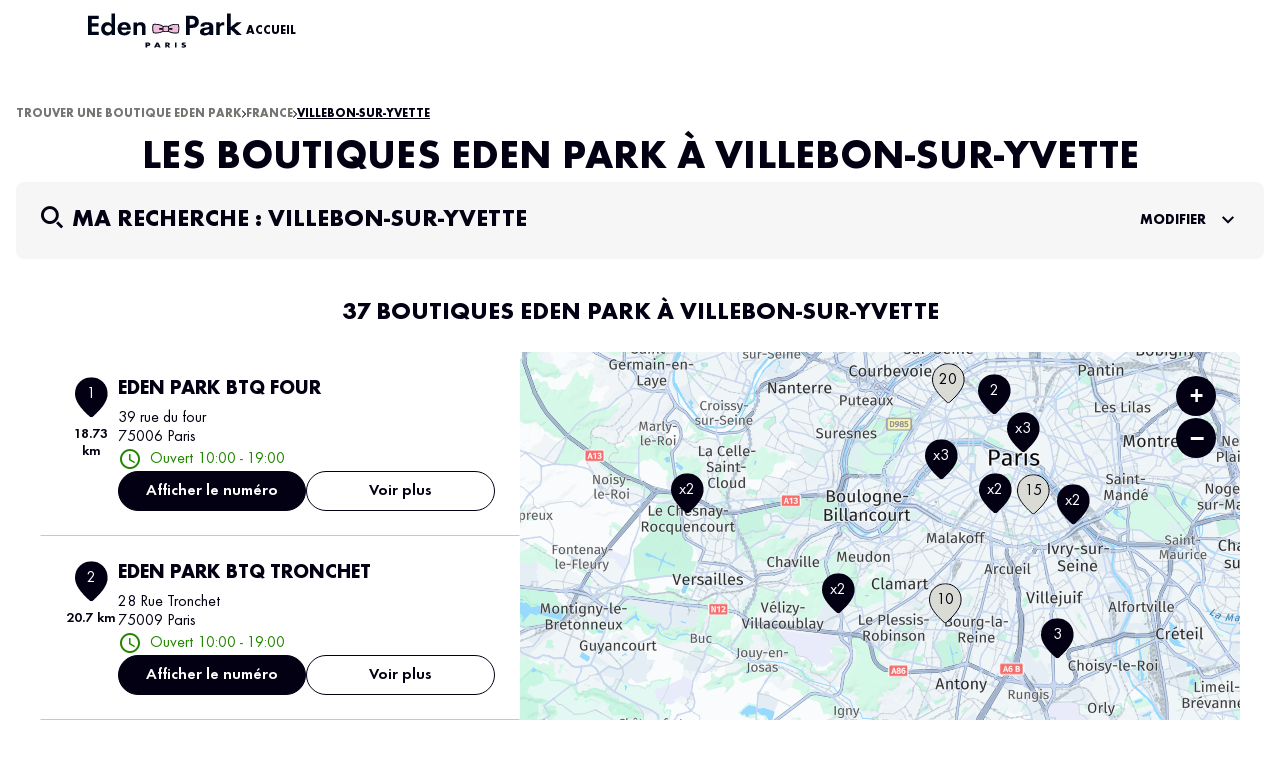

--- FILE ---
content_type: text/html; charset=utf-8
request_url: https://stores.eden-park.com/fr/france-FR/villebon-sur-yvette/results
body_size: 30931
content:
<!DOCTYPE html><html lang="fr"><head><script>
                window.dataLayer = window.dataLayer || [];
                
              </script><meta charSet="utf-8"/><script>
                            window.didomiEventListeners = window.didomiEventListeners || [];
                            window.didomiEventListeners.push({
                            event: 'consent.changed',
                            listener: function () {
                                try {
                                const status = Didomi.getCurrentUserStatus();
                                window.dataLayer = window.dataLayer || [];
                                window.dataLayer.push({
                                    event: 'didomiConsentUpdated',
                                    didomiVendorsConsent: status.vendors
                                });
                                console.log('[Didomi] Consent updated:', status);
                                } catch (e) {
                                console.warn('[Didomi] Failed to push consent:', e);
                                }
                            }
                            });
                        </script><script id="didomi-script">
                            window.gdprAppliesGlobally = true;
                            (function() {
                            (function(e) {
                                var r = document.createElement("link");
                                r.rel = "preconnect";
                                r.href = "https://sdk.privacy-center.org";
                                var t = document.createElement("link");
                                t.rel = "dns-prefetch";
                                t.href = "https://sdk.privacy-center.org";
                                var n = document.createElement("script");
                                n.id = "spcloader";
                                n.type = "text/javascript";
                                n.async = true;
                                n.charset = "utf-8";
                                var o = "https://sdk.privacy-center.org/" + e + "/loader.js?target=" + document.location.hostname;
                                n.src = o;
                                var d = document.getElementsByTagName("script")[0];
                                d.parentNode.insertBefore(r, d);
                                d.parentNode.insertBefore(t, d);
                                d.parentNode.insertBefore(n, d);
                            })("a423fc93-5f5e-4607-8ff3-154f96ba2eac");
                            })();
                                    </script><script>
                                (function(w,d,s,l,i){w[l]=w[l]||[];w[l].push({'gtm.start':
                                    new Date().getTime(),event:'gtm.js'});var f=d.getElementsByTagName(s)[0],
                                    j=d.createElement(s),dl=l!='dataLayer'?'&l='+l:'';j.async=true;j.src=
                                    'https://www.googletagmanager.com/gtm.js?id='+i+dl;f.parentNode.insertBefore(j,f);
                                })(window,document,'script','dataLayer','GTM-MLCPRM99');</script><link rel="alternate" href="https://stores.eden-park.com/en/france-FR/villebon-sur-yvette/results" hrefLang="en"/><meta name="viewport" content="width=device-width, initial-scale=1"/><link rel="icon" href="/favicon.ico"/><title>Magasins Vêtements Homme à Villebon-sur-Yvette - Eden Park</title><meta name="description" content="Découvrez nos magasins de vêtements homme Eden Park à Villebon-sur-Yvette et ses alentours - Paiement sécurisé Eden Park"/><link rel="canonical" href="https://stores.eden-park.com/fr/france-FR/villebon-sur-yvette/results"/><link rel="next" href="https://stores.eden-park.com/fr/france-FR/villebon-sur-yvette/results/2"/><meta property="og:title" content="Magasins Vêtements Homme à Villebon-sur-Yvette - Eden Park"/><meta property="og:type" content="website"/><meta property="og:url" content="https://stores.eden-park.com/fr/france-FR/villebon-sur-yvette/results"/><meta property="og:description" content="Découvrez nos magasins de vêtements homme Eden Park à Villebon-sur-Yvette et ses alentours - Paiement sécurisé Eden Park"/><meta property="og:image" content="https://stores.eden-park.com/img/logo.png"/><meta name="twitter:card" content="summary_large_image"/><script type="application/ld+json">{"@context":"https://schema.org","@type":"BreadcrumbList","itemListElement":[{"@type":"ListItem","position":1,"name":"Trouver une boutique Eden Park","item":"https://stores.eden-park.com/fr/france-FR"},{"@type":"ListItem","position":2,"name":"France","item":"https://stores.eden-park.com/fr/france-FR"},{"@type":"ListItem","position":3,"name":"Villebon-sur-Yvette","item":"https://stores.eden-park.com/fr/france-FR/villebon-sur-yvette/results"}]}</script><meta name="next-head-count" content="18"/><link rel="preload" href="/_next/static/css/9135272742cb9317.css" as="style"/><link rel="stylesheet" href="/_next/static/css/9135272742cb9317.css" data-n-g=""/><noscript data-n-css=""></noscript><script defer="" nomodule="" src="/_next/static/chunks/polyfills-5cd94c89d3acac5f.js"></script><script src="/_next/static/chunks/webpack-240a5b6d7f9f6592.js" defer=""></script><script src="/_next/static/chunks/framework-a88c9c524f289910.js" defer=""></script><script src="/_next/static/chunks/main-fbbf27b596e7e644.js" defer=""></script><script src="/_next/static/chunks/pages/_app-cb0b60cb42583b4e.js" defer=""></script><script src="/_next/static/chunks/645-86fae83c6850e903.js" defer=""></script><script src="/_next/static/chunks/798-96e672ba0bf1c5a4.js" defer=""></script><script src="/_next/static/chunks/781-cd8e03f233040524.js" defer=""></script><script src="/_next/static/chunks/589-edaf8c563d8fc35d.js" defer=""></script><script src="/_next/static/chunks/pages/%5Bcountry%5D/%5Bparams1%5D/results-f229137631faa6f3.js" defer=""></script><script src="/_next/static/TXzrsKZ1BL8Yz2MUNuWM_/_buildManifest.js" defer=""></script><script src="/_next/static/TXzrsKZ1BL8Yz2MUNuWM_/_ssgManifest.js" defer=""></script><script src="/_next/static/TXzrsKZ1BL8Yz2MUNuWM_/_middlewareManifest.js" defer=""></script></head><body><noscript><iframe src="https://www.googletagmanager.com/ns.html?id=GTM-MLCPRM99"
            height="0" width="0" style="display:none;visibility:hidden"></iframe></noscript><div id="__next" data-reactroot=""><div><div class="em-page__container results"><header class="header" role="banner"><div class="header__container"><div class="header__brand-container"><a class="header__brand-link" href="https://www.eden-park.com/" aria-label="Lien vers le site officiel Eden Park"><img class="header__brand-link-logo" src="/img/logo.svg" alt="Logo Eden Park"/></a></div><nav class="header__links-container" role="navigation"><ul class="header__nav-list"><li class="header__nav-content accueil"><a class="header__nav-link accueil icon-accueil" href="https://www.eden-park.com/"><span class="header__nav-label">Accueil</span></a></li></ul></nav></div></header><main role="main"><div class="heading__container"><div class="heading__elements-container"><nav data-testid="breadcrumb-component" class="em-breadcrumb__container desktop" aria-label="breadcrumb.ariaLabel" role="navigation"><ol class="em-breadcrumb__line"><li class="em-breadcrumb__element-container"><a data-testid="" class="em-breadcrumb__path-line" href="/fr/france-FR">Trouver une boutique Eden Park</a></li><li class="em-breadcrumb__element-container"><span class="em-breadcrumb__separator" aria-hidden="true"></span><a data-testid="FRA" class="em-breadcrumb__path-line" href="/fr/france-FR">France</a></li><li class="em-breadcrumb__element-container"><span class="em-breadcrumb__separator" aria-hidden="true"></span><a data-testid="Villebon-sur-Yvette" class="em-breadcrumb__path-line" aria-current="page">Villebon-sur-Yvette</a></li></ol></nav><h1 class="heading__page-title" tabindex="-1">Les boutiques Eden Park à Villebon-sur-Yvette</h1><div class="em-frame__container em-searchform"><div class="em-searchform__title-container"><div class="em-searchform__title" data-testid="searchFormTitle"><div class="em-searchform__title-left"><span class="icon-recherche-titre" aria-hidden="true"></span><p role="heading" aria-level="2" class="em-searchform__title-left-text">Ma recherche</p></div><button class="em-searchform__title-right" aria-expanded="true"><span>Modifier</span><span class="icon-chevron-dropdown--up" aria-hidden="true"></span></button></div></div><div class="em-searchform__search-container"><div class="em-multi-select__container advancedFilters"><button class="em-button em-button--secondary em-multi-select__button" data-testid="em-multi-select__button" role="button" aria-controls="multiselect-options" aria-expanded="false"><span class="em-button__icon icon-advancedFilters" aria-hidden="true"></span>Critères avancés</button><ul data-testid="ui-multiselect-options" class="em-multi-select__options-container" role="group" id="multiselect-options"><li id="multiselect-option-store" class="em-multi-select__option"><div class="em-ui-checkbox__container store" role="checkbox" aria-checked="false" tabindex="0"><span class="em-ui-checkbox__checkmark"></span>Boutiques</div></li><li id="multiselect-option-departmentStore" class="em-multi-select__option"><div class="em-ui-checkbox__container departmentStore" role="checkbox" aria-checked="false" tabindex="0"><span class="em-ui-checkbox__checkmark"></span>Grand magasin</div></li><li id="multiselect-option-multiBrand" class="em-multi-select__option"><div class="em-ui-checkbox__container multiBrand" role="checkbox" aria-checked="false" tabindex="0"><span class="em-ui-checkbox__checkmark"></span>Multimarque</div></li></ul></div><div class="simple-select__container countries"><button class="em-button em-button--secondary simple-select__button simple-select__button--default" data-testid="simple-select__button simple-select__button--default" role="button" aria-controls="simple-select-countries" aria-expanded="false"><span class="em-button__icon icon-undefined" aria-hidden="true"></span>Pays</button><ul class="simple-select__options-container" role="listbox" id="simple-select-countries"><li role="option" class="simple-select__option" tabindex="0">France</li><li role="option" class="simple-select__option" tabindex="0">Belgique</li><li role="option" class="simple-select__option" tabindex="0">Royaume Uni</li><li role="option" class="simple-select__option" tabindex="0">Irlande</li><li role="option" class="simple-select__option" tabindex="0">Suisse</li><li role="option" class="simple-select__option" tabindex="0">Luxembourg</li><li role="option" class="simple-select__option" tabindex="0">Espagne</li><li role="option" class="simple-select__option" tabindex="0">États Unis</li><li role="option" class="simple-select__option" tabindex="0">Afrique du Sud</li><li role="option" class="simple-select__option" tabindex="0">Algérie</li><li role="option" class="simple-select__option" tabindex="0">Andorre</li><li role="option" class="simple-select__option" tabindex="0">Bénin</li><li role="option" class="simple-select__option" tabindex="0">Bermudes</li><li role="option" class="simple-select__option" tabindex="0">Biélorussie</li><li role="option" class="simple-select__option" tabindex="0">Burkina Faso</li><li role="option" class="simple-select__option" tabindex="0">Cameroun</li><li role="option" class="simple-select__option" tabindex="0">Canada</li><li role="option" class="simple-select__option" tabindex="0">Cote d&#x27;ivoire</li><li role="option" class="simple-select__option" tabindex="0">Égypte</li><li role="option" class="simple-select__option" tabindex="0">Gabon</li><li role="option" class="simple-select__option" tabindex="0">Guadeloupe</li><li role="option" class="simple-select__option" tabindex="0">Guyane</li><li role="option" class="simple-select__option" tabindex="0">Italie</li><li role="option" class="simple-select__option" tabindex="0">Iraq</li><li role="option" class="simple-select__option" tabindex="0">Jersey</li><li role="option" class="simple-select__option" tabindex="0">Jordanie</li><li role="option" class="simple-select__option" tabindex="0">Koweit</li><li role="option" class="simple-select__option" tabindex="0">Liban</li><li role="option" class="simple-select__option" tabindex="0">Madagascar</li><li role="option" class="simple-select__option" tabindex="0">Maroc</li><li role="option" class="simple-select__option" tabindex="0">Martinique</li><li role="option" class="simple-select__option" tabindex="0">Maurice</li><li role="option" class="simple-select__option" tabindex="0">Nigeria</li><li role="option" class="simple-select__option" tabindex="0">Nouvelle Calédonie</li><li role="option" class="simple-select__option" tabindex="0">Nouvelle Zélande</li><li role="option" class="simple-select__option" tabindex="0">Porto Rico</li><li role="option" class="simple-select__option" tabindex="0">Qatar</li><li role="option" class="simple-select__option" tabindex="0">Republique démocratique du Congo</li><li role="option" class="simple-select__option" tabindex="0">Republique Dominicaine</li><li role="option" class="simple-select__option" tabindex="0">Republique du Congo</li><li role="option" class="simple-select__option" tabindex="0">Republique Tchèque</li><li role="option" class="simple-select__option" tabindex="0">Reunion</li><li role="option" class="simple-select__option" tabindex="0">Russie</li><li role="option" class="simple-select__option" tabindex="0">Saint Martin</li><li role="option" class="simple-select__option" tabindex="0">Senegal</li><li role="option" class="simple-select__option" tabindex="0">Saint Martin (NL)</li><li role="option" class="simple-select__option" tabindex="0">Taiwan</li><li role="option" class="simple-select__option" tabindex="0">Tunisie</li><li role="option" class="simple-select__option" tabindex="0">Yemen</li></ul></div><div class="em-search-module__search-field em-text-input searchField" data-testid="search-module"><div role="combobox" aria-haspopup="listbox" aria-owns="react-autowhatever-1" aria-expanded="false" class="react-autosuggest__container"><input type="text" value="" autoComplete="off" aria-autocomplete="list" aria-controls="react-autowhatever-1" class="react-autosuggest__input" placeholder="Rue / Ville / Code postal" aria-label="Rue / Ville / Code postal"/><div id="react-autowhatever-1" class="react-autosuggest__suggestions-container"></div></div><button class="em-button em-button--secondary location-button" data-testid="location-button" role="button"><span class="em-button__icon icon-me-localiser" aria-hidden="true"></span><span class="sr-only">Utiliser ma position</span></button><div class="sr-only" aria-live="polite" aria-atomic="true"></div></div><button class="em-button em-button--primary search-button" data-testid="search-button" disabled="" id="search-button" role="button"><span class="em-button__icon icon-recherche-titre" aria-hidden="true"></span>Recherche</button></div></div></div></div><div class="em-layout__container"><div class="em-results__container"><div class="dual-frame__container"><h2 class="dual-frame__dual-frame-label">37 boutiques Eden Park à Villebon-sur-Yvette</h2><div class="dual-frame__tab"><button class="dual-frame__tablinks dual-frame__tablinks--active" aria-current="true">Liste</button><button class="dual-frame__tablinks" aria-hidden="true" tabindex="-1">Carte</button></div><div class="dual-frame__frames-container"><div class="dual-frame__frame-1 dual-frame__frame-1--opened" data-testid="results-dual-frame-1" tabindex="-1"><div class="pois-list__container" data-testid="pois-list" role="list"><div class="em-frame__container em-poi-list-element__frame BTQNP145" role="listitem"><div class="em-poi-list-element__container" data-testid="poi-list-element"><div class="em-poi-list-element__marker-container"><div class="em-poi-list-element__marker-icon marker-881354a2-895c-4d01-b9ac-ef87b697a4e8"><p class="em-poi-list-element__marker-label">1</p></div><p class="em-poi-list-element__marker-distance">18.73 km</p></div><div class="em-poi-list-element__poi-container"><h3 class="em-poi-list-element__poi-name"><a href="/fr/france-FR/BTQNP145/eden-park-btq-four/details">EDEN PARK BTQ FOUR</a></h3><div class="em-poi-list-element__poi-details"><address class="em-address-lines__container em-poi-list-element__address-lines" data-testid="address-lines"><span>39 rue du four</span><span>75006 Paris</span></address><p data-testid="schedules-infos" class="em-schedule-info__container em-schedule-info__container--open em-poi-list-element__schedule-info"><span class="em-schedule-info__icon icon-em-schedule-info" aria-hidden="true"></span>Ouvert 10:00 - 19:00</p><div class="em-buttons-block__container em-poi-list-element__buttons-block" data-testid="buttons-block"><button class="em-button em-button--primary display-cta-display-phone" data-testid="display-cta-display-phone" role="button"><span class="em-button__icon icon-undefined" aria-hidden="true"></span>Afficher le numéro</button><button class="em-button em-button--secondary button-more-info" data-testid="button-more-info" role="link"><span class="em-button__icon icon-undefined" aria-hidden="true"></span>Voir plus</button></div></div></div></div></div><div class="em-frame__container em-poi-list-element__frame BTQNP143" role="listitem"><div class="em-poi-list-element__container" data-testid="poi-list-element"><div class="em-poi-list-element__marker-container"><div class="em-poi-list-element__marker-icon marker-881354a2-895c-4d01-b9ac-ef87b697a4e8"><p class="em-poi-list-element__marker-label">2</p></div><p class="em-poi-list-element__marker-distance">20.7 km</p></div><div class="em-poi-list-element__poi-container"><h3 class="em-poi-list-element__poi-name"><a href="/fr/france-FR/BTQNP143/eden-park-btq-tronchet/details">EDEN PARK BTQ TRONCHET</a></h3><div class="em-poi-list-element__poi-details"><address class="em-address-lines__container em-poi-list-element__address-lines" data-testid="address-lines"><span>28 Rue Tronchet</span><span>75009 Paris</span></address><p data-testid="schedules-infos" class="em-schedule-info__container em-schedule-info__container--open em-poi-list-element__schedule-info"><span class="em-schedule-info__icon icon-em-schedule-info" aria-hidden="true"></span>Ouvert 10:00 - 19:00</p><div class="em-buttons-block__container em-poi-list-element__buttons-block" data-testid="buttons-block"><button class="em-button em-button--primary display-cta-display-phone" data-testid="display-cta-display-phone" role="button"><span class="em-button__icon icon-undefined" aria-hidden="true"></span>Afficher le numéro</button><button class="em-button em-button--secondary button-more-info" data-testid="button-more-info" role="link"><span class="em-button__icon icon-undefined" aria-hidden="true"></span>Voir plus</button></div></div></div></div></div><div class="em-frame__container em-poi-list-element__frame FR940001" role="listitem"><div class="em-poi-list-element__container" data-testid="poi-list-element"><div class="em-poi-list-element__marker-container"><div class="em-poi-list-element__marker-icon marker-8fd32a12-75bb-4711-a0f2-7e009f4b9bfe"><p class="em-poi-list-element__marker-label">3</p></div><p class="em-poi-list-element__marker-distance">12.26 km</p></div><div class="em-poi-list-element__poi-container"><h3 class="em-poi-list-element__poi-name"><a href="/fr/france-FR/FR940001/eden-park-btq-thiais/details">EDEN PARK BTQ THIAIS</a></h3><div class="em-poi-list-element__poi-details"><address class="em-address-lines__container em-poi-list-element__address-lines" data-testid="address-lines"><span>C. COMMERCIAL BELLE EPINE, 1er étage, AV. DU Luxembourg</span><span>94320 THIAIS</span></address><p data-testid="schedules-infos" class="em-schedule-info__container em-schedule-info__container--open em-poi-list-element__schedule-info"><span class="em-schedule-info__icon icon-em-schedule-info" aria-hidden="true"></span>Ouvert 10:00 - 20:30</p><div class="em-buttons-block__container em-poi-list-element__buttons-block" data-testid="buttons-block"><button class="em-button em-button--primary display-cta-display-phone" data-testid="display-cta-display-phone" role="button"><span class="em-button__icon icon-undefined" aria-hidden="true"></span>Afficher le numéro</button><button class="em-button em-button--secondary button-more-info" data-testid="button-more-info" role="link"><span class="em-button__icon icon-undefined" aria-hidden="true"></span>Voir plus</button></div></div></div></div></div><div class="em-frame__container em-poi-list-element__frame GL7800002" role="listitem"><div class="em-poi-list-element__container" data-testid="poi-list-element"><div class="em-poi-list-element__marker-container"><div class="em-poi-list-element__marker-icon marker-d9a6f76e-4b01-468a-bf8a-c8b298652dba"><p class="em-poi-list-element__marker-label">4</p></div><p class="em-poi-list-element__marker-distance">17.09 km</p></div><div class="em-poi-list-element__poi-container"><h3 class="em-poi-list-element__poi-name"><a href="/fr/france-FR/GL7800002/eden-parkparly-2-%7C-bhv-parly-2/details">EDEN PARKPARLY 2 | BHV PARLY 2</a></h3><div class="em-poi-list-element__poi-details"><address class="em-address-lines__container em-poi-list-element__address-lines" data-testid="address-lines"><span>2 Avenue Charles de Gaulle</span><span>78150 Le Chesnay-Rocquencourt</span></address><p data-testid="schedules-infos" class="em-schedule-info__container em-schedule-info__container--open em-poi-list-element__schedule-info"><span class="em-schedule-info__icon icon-em-schedule-info" aria-hidden="true"></span>Ouvert 10:00 - 20:30</p><div class="em-buttons-block__container em-poi-list-element__buttons-block" data-testid="buttons-block"><button class="em-button em-button--primary display-cta-display-phone" data-testid="display-cta-display-phone" role="button"><span class="em-button__icon icon-undefined" aria-hidden="true"></span>Afficher le numéro</button><button class="em-button em-button--secondary button-more-info" data-testid="button-more-info" role="link"><span class="em-button__icon icon-undefined" aria-hidden="true"></span>Voir plus</button></div></div></div></div></div><div class="em-frame__container em-poi-list-element__frame GL7500005" role="listitem"><div class="em-poi-list-element__container" data-testid="poi-list-element"><div class="em-poi-list-element__marker-container"><div class="em-poi-list-element__marker-icon marker-d9a6f76e-4b01-468a-bf8a-c8b298652dba"><p class="em-poi-list-element__marker-label">5</p></div><p class="em-poi-list-element__marker-distance">19.82 km</p></div><div class="em-poi-list-element__poi-container"><h3 class="em-poi-list-element__poi-name"><a href="/fr/france-FR/GL7500005/eden-park-rivoli-%7C-bhv-marais/details">EDEN PARK RIVOLI | BHV MARAIS</a></h3><div class="em-poi-list-element__poi-details"><address class="em-address-lines__container em-poi-list-element__address-lines" data-testid="address-lines"><span>52 RUE DE RIVOLI</span><span>75189 PARIS</span></address><p data-testid="schedules-infos" class="em-schedule-info__container em-schedule-info__container--open em-poi-list-element__schedule-info"><span class="em-schedule-info__icon icon-em-schedule-info" aria-hidden="true"></span>Ouvert 10:00 - 20:00</p><div class="em-buttons-block__container em-poi-list-element__buttons-block" data-testid="buttons-block"><button class="em-button em-button--primary display-cta-display-phone" data-testid="display-cta-display-phone" role="button"><span class="em-button__icon icon-undefined" aria-hidden="true"></span>Afficher le numéro</button><button class="em-button em-button--secondary button-more-info" data-testid="button-more-info" role="link"><span class="em-button__icon icon-undefined" aria-hidden="true"></span>Voir plus</button></div></div></div></div></div><div class="em-frame__container em-poi-list-element__frame GL7500009" role="listitem"><div class="em-poi-list-element__container" data-testid="poi-list-element"><div class="em-poi-list-element__marker-container"><div class="em-poi-list-element__marker-icon marker-d9a6f76e-4b01-468a-bf8a-c8b298652dba"><p class="em-poi-list-element__marker-label">6</p></div><p class="em-poi-list-element__marker-distance">19.89 km</p></div><div class="em-poi-list-element__poi-container"><h3 class="em-poi-list-element__poi-name"><a href="/fr/france-FR/GL7500009/eden-park-bhv-rivoli/details">EDEN PARK - BHV RIVOLI</a></h3><div class="em-poi-list-element__poi-details"><address class="em-address-lines__container em-poi-list-element__address-lines" data-testid="address-lines"><span>36 Rue de la Verrerie</span><span>75004 Paris</span></address><p data-testid="schedules-infos" class="em-schedule-info__container em-schedule-info__container--open em-poi-list-element__schedule-info"><span class="em-schedule-info__icon icon-em-schedule-info" aria-hidden="true"></span>Ouvert 10:00 - 20:00</p><div class="em-buttons-block__container em-poi-list-element__buttons-block" data-testid="buttons-block"><button class="em-button em-button--primary display-cta-display-phone" data-testid="display-cta-display-phone" role="button"><span class="em-button__icon icon-undefined" aria-hidden="true"></span>Afficher le numéro</button><button class="em-button em-button--secondary button-more-info" data-testid="button-more-info" role="link"><span class="em-button__icon icon-undefined" aria-hidden="true"></span>Voir plus</button></div></div></div></div></div><div class="em-frame__container em-poi-list-element__frame GL7500007" role="listitem"><div class="em-poi-list-element__container" data-testid="poi-list-element"><div class="em-poi-list-element__marker-container"><div class="em-poi-list-element__marker-icon marker-8ae2ffca-0b6f-43fa-bd31-ef1dafa812a5"><p class="em-poi-list-element__marker-label">7</p></div><p class="em-poi-list-element__marker-distance">17.28 km</p></div><div class="em-poi-list-element__poi-container"><h3 class="em-poi-list-element__poi-name"><a href="/fr/france-FR/GL7500007/eden-park-beaugrenelle%7C-galeries-lafayette/details">EDEN PARK BEAUGRENELLE| GALERIES LAFAYETTE</a></h3><div class="em-poi-list-element__poi-details"><address class="em-address-lines__container em-poi-list-element__address-lines" data-testid="address-lines"><span>7 RUE LINOIS</span><span>75015 PARIS</span></address><p data-testid="schedules-infos" class="em-schedule-info__container em-schedule-info__container--open em-poi-list-element__schedule-info"><span class="em-schedule-info__icon icon-em-schedule-info" aria-hidden="true"></span>Ouvert 10:00 - 20:00</p><div class="em-buttons-block__container em-poi-list-element__buttons-block" data-testid="buttons-block"><button class="em-button em-button--primary display-cta-display-phone" data-testid="display-cta-display-phone" role="button"><span class="em-button__icon icon-undefined" aria-hidden="true"></span>Afficher le numéro</button><button class="em-button em-button--secondary button-more-info" data-testid="button-more-info" role="link"><span class="em-button__icon icon-undefined" aria-hidden="true"></span>Voir plus</button></div></div></div></div></div><div class="em-frame__container em-poi-list-element__frame PR7800001" role="listitem"><div class="em-poi-list-element__container" data-testid="poi-list-element"><div class="em-poi-list-element__marker-container"><div class="em-poi-list-element__marker-icon marker-84311f85-7f46-41bc-bf5a-4b5e05336e50"><p class="em-poi-list-element__marker-label">8</p></div><p class="em-poi-list-element__marker-distance">9.85 km</p></div><div class="em-poi-list-element__poi-container"><h3 class="em-poi-list-element__poi-name"><a href="/fr/france-FR/PR7800001/eden-park-velizy-%7C-printemps/details">EDEN PARK VELIZY | PRINTEMPS</a></h3><div class="em-poi-list-element__poi-details"><address class="em-address-lines__container em-poi-list-element__address-lines" data-testid="address-lines"><span>CENTRE COMMERCIAL VELIZY 2 - 2 AVENUE DE L&#x27;EUROPE</span><span>78140 Velizy</span></address><p data-testid="schedules-infos" class="em-schedule-info__container em-schedule-info__container--open em-poi-list-element__schedule-info"><span class="em-schedule-info__icon icon-em-schedule-info" aria-hidden="true"></span>Ouvert 10:00 - 20:30</p><div class="em-buttons-block__container em-poi-list-element__buttons-block" data-testid="buttons-block"><button class="em-button em-button--primary display-cta-display-phone" data-testid="display-cta-display-phone" role="button"><span class="em-button__icon icon-undefined" aria-hidden="true"></span>Afficher le numéro</button><button class="em-button em-button--secondary button-more-info" data-testid="button-more-info" role="link"><span class="em-button__icon icon-undefined" aria-hidden="true"></span>Voir plus</button></div></div></div></div></div><div class="em-frame__container em-poi-list-element__frame MM7800012" role="listitem"><div class="em-poi-list-element__container" data-testid="poi-list-element"><div class="em-poi-list-element__marker-container"><div class="em-poi-list-element__marker-icon marker-89c0e5bf-1b4d-486a-a787-7f5fee103e6f"><p class="em-poi-list-element__marker-label">9</p></div><p class="em-poi-list-element__marker-distance">9.48 km</p></div><div class="em-poi-list-element__poi-container"><h3 class="em-poi-list-element__poi-name"><a href="/fr/france-FR/MM7800012/forestland-sas-mazal-velizy-2/details">FORESTLAND SAS MAZAL - VELIZY 2</a></h3><div class="em-poi-list-element__poi-details"><address class="em-address-lines__container em-poi-list-element__address-lines" data-testid="address-lines"><span>CC VELIZY 2</span><span>78140 VELIZY VILLACOUBLAY</span></address><p data-testid="schedules-infos" class="em-schedule-info__container em-schedule-info__container--open em-poi-list-element__schedule-info"><span class="em-schedule-info__icon icon-em-schedule-info" aria-hidden="true"></span>Ouvert 10:00 - 21:00</p><div class="em-buttons-block__container em-poi-list-element__buttons-block" data-testid="buttons-block"><button class="em-button em-button--primary display-cta-display-phone" data-testid="display-cta-display-phone" role="button"><span class="em-button__icon icon-undefined" aria-hidden="true"></span>Afficher le numéro</button><button class="em-button em-button--secondary button-more-info" data-testid="button-more-info" role="link"><span class="em-button__icon icon-undefined" aria-hidden="true"></span>Voir plus</button></div></div></div></div></div><div class="em-frame__container em-poi-list-element__frame MM9200018" role="listitem"><div class="em-poi-list-element__container" data-testid="poi-list-element"><div class="em-poi-list-element__marker-container"><div class="em-poi-list-element__marker-icon marker-89c0e5bf-1b4d-486a-a787-7f5fee103e6f"><p class="em-poi-list-element__marker-label">10</p></div><p class="em-poi-list-element__marker-distance">10.01 km</p></div><div class="em-poi-list-element__poi-container"><h3 class="em-poi-list-element__poi-name"><a href="/fr/france-FR/MM9200018/le-reservoir/details">LE RESERVOIR</a></h3><div class="em-poi-list-element__poi-details"><address class="em-address-lines__container em-poi-list-element__address-lines" data-testid="address-lines"><span>3 RUE MICHEL CHARAIRE</span><span>92330 SCEAUX</span></address><p data-testid="schedules-infos" class="em-schedule-info__container em-schedule-info__container--open em-poi-list-element__schedule-info"><span class="em-schedule-info__icon icon-em-schedule-info" aria-hidden="true"></span>Ouvert 10:00 - 13:00 et 15:00 - 19:00</p><div class="em-buttons-block__container em-poi-list-element__buttons-block" data-testid="buttons-block"><button class="em-button em-button--primary display-cta-display-phone" data-testid="display-cta-display-phone" role="button"><span class="em-button__icon icon-undefined" aria-hidden="true"></span>Afficher le numéro</button><button class="em-button em-button--secondary button-more-info" data-testid="button-more-info" role="link"><span class="em-button__icon icon-undefined" aria-hidden="true"></span>Voir plus</button></div></div></div></div></div><div class="em-frame__container em-poi-list-element__frame MM9100010" role="listitem"><div class="em-poi-list-element__container" data-testid="poi-list-element"><div class="em-poi-list-element__marker-container"><div class="em-poi-list-element__marker-icon marker-89c0e5bf-1b4d-486a-a787-7f5fee103e6f"><p class="em-poi-list-element__marker-label">11</p></div><p class="em-poi-list-element__marker-distance">11.43 km</p></div><div class="em-poi-list-element__poi-container"><h3 class="em-poi-list-element__poi-name"><a href="/fr/france-FR/MM9100010/enyom-size-factory-ste-genevieve-des-bois/details">ENYOM SIZE FACTORY - STE GENEVIEVE DES BOIS</a></h3><div class="em-poi-list-element__poi-details"><address class="em-address-lines__container em-poi-list-element__address-lines" data-testid="address-lines"><span>3 AVENUE DU BOUT DU PLESSIS</span><span>91700 SAINTE GENEVIEVE DES BOIS</span></address><p data-testid="schedules-infos" class="em-schedule-info__container em-schedule-info__container--open em-poi-list-element__schedule-info"><span class="em-schedule-info__icon icon-em-schedule-info" aria-hidden="true"></span>Ouvert 09:00 - 19:00</p><div class="em-buttons-block__container em-poi-list-element__buttons-block" data-testid="buttons-block"><button class="em-button em-button--primary display-cta-display-phone" data-testid="display-cta-display-phone" role="button"><span class="em-button__icon icon-undefined" aria-hidden="true"></span>Afficher le numéro</button><button class="em-button em-button--secondary button-more-info" data-testid="button-more-info" role="link"><span class="em-button__icon icon-undefined" aria-hidden="true"></span>Voir plus</button></div></div></div></div></div><div class="em-frame__container em-poi-list-element__frame MM7500003" role="listitem"><div class="em-poi-list-element__container" data-testid="poi-list-element"><div class="em-poi-list-element__marker-container"><div class="em-poi-list-element__marker-icon marker-89c0e5bf-1b4d-486a-a787-7f5fee103e6f"><p class="em-poi-list-element__marker-label">12</p></div><p class="em-poi-list-element__marker-distance">15.81 km</p></div><div class="em-poi-list-element__poi-container"><h3 class="em-poi-list-element__poi-name"><a href="/fr/france-FR/MM7500003/merode-sa-sovat/details">MERODE - SA SOVAT</a></h3><div class="em-poi-list-element__poi-details"><address class="em-address-lines__container em-poi-list-element__address-lines" data-testid="address-lines"><span>110 AVENUE DU GENERAL LECLERC</span><span>75014 PARIS</span></address><p data-testid="schedules-infos" class="em-schedule-info__container em-schedule-info__container--open em-poi-list-element__schedule-info"><span class="em-schedule-info__icon icon-em-schedule-info" aria-hidden="true"></span>Ouvert 10:00 - 19:00</p><div class="em-buttons-block__container em-poi-list-element__buttons-block" data-testid="buttons-block"><button class="em-button em-button--primary display-cta-display-phone" data-testid="display-cta-display-phone" role="button"><span class="em-button__icon icon-undefined" aria-hidden="true"></span>Afficher le numéro</button><button class="em-button em-button--secondary button-more-info" data-testid="button-more-info" role="link"><span class="em-button__icon icon-undefined" aria-hidden="true"></span>Voir plus</button></div></div></div></div></div><div class="em-frame__container em-poi-list-element__frame MM7500009" role="listitem"><div class="em-poi-list-element__container" data-testid="poi-list-element"><div class="em-poi-list-element__marker-container"><div class="em-poi-list-element__marker-icon marker-89c0e5bf-1b4d-486a-a787-7f5fee103e6f"><p class="em-poi-list-element__marker-label">13</p></div><p class="em-poi-list-element__marker-distance">16.1 km</p></div><div class="em-poi-list-element__poi-container"><h3 class="em-poi-list-element__poi-name"><a href="/fr/france-FR/MM7500009/mensch/details">MENSCH</a></h3><div class="em-poi-list-element__poi-details"><address class="em-address-lines__container em-poi-list-element__address-lines" data-testid="address-lines"><span>352 RUE DE VAUGIRARD</span><span>75015 PARIS</span></address><p data-testid="schedules-infos" class="em-schedule-info__container em-schedule-info__container--open em-poi-list-element__schedule-info"><span class="em-schedule-info__icon icon-em-schedule-info" aria-hidden="true"></span>Ouvert 10:00 - 19:30</p><div class="em-buttons-block__container em-poi-list-element__buttons-block" data-testid="buttons-block"><button class="em-button em-button--primary display-cta-display-phone" data-testid="display-cta-display-phone" role="button"><span class="em-button__icon icon-undefined" aria-hidden="true"></span>Afficher le numéro</button><button class="em-button em-button--secondary button-more-info" data-testid="button-more-info" role="link"><span class="em-button__icon icon-undefined" aria-hidden="true"></span>Voir plus</button></div></div></div></div></div><div class="em-frame__container em-poi-list-element__frame MM7500022" role="listitem"><div class="em-poi-list-element__container" data-testid="poi-list-element"><div class="em-poi-list-element__marker-container"><div class="em-poi-list-element__marker-icon marker-89c0e5bf-1b4d-486a-a787-7f5fee103e6f"><p class="em-poi-list-element__marker-label">14</p></div><p class="em-poi-list-element__marker-distance">16.42 km</p></div><div class="em-poi-list-element__poi-container"><h3 class="em-poi-list-element__poi-name"><a href="/fr/france-FR/MM7500022/hasting-paris-14/details">HASTING PARIS 14</a></h3><div class="em-poi-list-element__poi-details"><address class="em-address-lines__container em-poi-list-element__address-lines" data-testid="address-lines"><span>31 AVENUE GENERAL LECLERC</span><span>75014 PARIS</span></address><p data-testid="schedules-infos" class="em-schedule-info__container em-schedule-info__container--open em-poi-list-element__schedule-info"><span class="em-schedule-info__icon icon-em-schedule-info" aria-hidden="true"></span>Ouvert 09:30 - 19:00</p><div class="em-buttons-block__container em-poi-list-element__buttons-block" data-testid="buttons-block"><button class="em-button em-button--primary display-cta-display-phone" data-testid="display-cta-display-phone" role="button"><span class="em-button__icon icon-undefined" aria-hidden="true"></span>Afficher le numéro</button><button class="em-button em-button--secondary button-more-info" data-testid="button-more-info" role="link"><span class="em-button__icon icon-undefined" aria-hidden="true"></span>Voir plus</button></div></div></div></div></div><div class="em-frame__container em-poi-list-element__frame MM7500019" role="listitem"><div class="em-poi-list-element__container" data-testid="poi-list-element"><div class="em-poi-list-element__marker-container"><div class="em-poi-list-element__marker-icon marker-89c0e5bf-1b4d-486a-a787-7f5fee103e6f"><p class="em-poi-list-element__marker-label">15</p></div><p class="em-poi-list-element__marker-distance">16.94 km</p></div><div class="em-poi-list-element__poi-container"><h3 class="em-poi-list-element__poi-name"><a href="/fr/france-FR/MM7500019/forestland/details">FORESTLAND</a></h3><div class="em-poi-list-element__poi-details"><address class="em-address-lines__container em-poi-list-element__address-lines" data-testid="address-lines"><span>CC ITALIE 2 - 30 AV D&#x27;Italie</span><span>75013 PARIS</span></address><p data-testid="schedules-infos" class="em-schedule-info__container em-schedule-info__container--open em-poi-list-element__schedule-info"><span class="em-schedule-info__icon icon-em-schedule-info" aria-hidden="true"></span>Ouvert 10:00 - 20:00</p><div class="em-buttons-block__container em-poi-list-element__buttons-block" data-testid="buttons-block"><button class="em-button em-button--primary display-cta-display-phone" data-testid="display-cta-display-phone" role="button"><span class="em-button__icon icon-undefined" aria-hidden="true"></span>Afficher le numéro</button><button class="em-button em-button--secondary button-more-info" data-testid="button-more-info" role="link"><span class="em-button__icon icon-undefined" aria-hidden="true"></span>Voir plus</button></div></div></div></div></div><div class="em-frame__container em-poi-list-element__frame MM7800003" role="listitem"><div class="em-poi-list-element__container" data-testid="poi-list-element"><div class="em-poi-list-element__marker-container"><div class="em-poi-list-element__marker-icon marker-89c0e5bf-1b4d-486a-a787-7f5fee103e6f"><p class="em-poi-list-element__marker-label">16</p></div><p class="em-poi-list-element__marker-distance">17.09 km</p></div><div class="em-poi-list-element__poi-container"><h3 class="em-poi-list-element__poi-name"><a href="/fr/france-FR/MM7800003/victor-victoria-oddv-parly-2/details">VICTOR VICTORIA ODDV PARLY 2</a></h3><div class="em-poi-list-element__poi-details"><address class="em-address-lines__container em-poi-list-element__address-lines" data-testid="address-lines"><span>CENTRE CIAL PARLY 2</span><span>78150 LE CHESNAY</span></address><p data-testid="schedules-infos" class="em-schedule-info__container em-schedule-info__container--open em-poi-list-element__schedule-info"><span class="em-schedule-info__icon icon-em-schedule-info" aria-hidden="true"></span>Ouvert 10:00 - 21:00</p><div class="em-buttons-block__container em-poi-list-element__buttons-block" data-testid="buttons-block"><button class="em-button em-button--primary display-cta-display-phone" data-testid="display-cta-display-phone" role="button"><span class="em-button__icon icon-undefined" aria-hidden="true"></span>Afficher le numéro</button><button class="em-button em-button--secondary button-more-info" data-testid="button-more-info" role="link"><span class="em-button__icon icon-undefined" aria-hidden="true"></span>Voir plus</button></div></div></div></div></div><div class="em-frame__container em-poi-list-element__frame MM7500021" role="listitem"><div class="em-poi-list-element__container" data-testid="poi-list-element"><div class="em-poi-list-element__marker-container"><div class="em-poi-list-element__marker-icon marker-89c0e5bf-1b4d-486a-a787-7f5fee103e6f"><p class="em-poi-list-element__marker-label">17</p></div><p class="em-poi-list-element__marker-distance">17.1 km</p></div><div class="em-poi-list-element__poi-container"><h3 class="em-poi-list-element__poi-name"><a href="/fr/france-FR/MM7500021/sas-mensch/details">SAS MENSCH</a></h3><div class="em-poi-list-element__poi-details"><address class="em-address-lines__container em-poi-list-element__address-lines" data-testid="address-lines"><span>69 RUE DU COMMERCE</span><span>75015 PARIS</span></address><p data-testid="schedules-infos" class="em-schedule-info__container em-schedule-info__container--open em-poi-list-element__schedule-info"><span class="em-schedule-info__icon icon-em-schedule-info" aria-hidden="true"></span>Ouvert 10:00 - 19:30</p><div class="em-buttons-block__container em-poi-list-element__buttons-block" data-testid="buttons-block"><button class="em-button em-button--primary display-cta-display-phone" data-testid="display-cta-display-phone" role="button"><span class="em-button__icon icon-undefined" aria-hidden="true"></span>Afficher le numéro</button><button class="em-button em-button--secondary button-more-info" data-testid="button-more-info" role="link"><span class="em-button__icon icon-undefined" aria-hidden="true"></span>Voir plus</button></div></div></div></div></div><div class="em-frame__container em-poi-list-element__frame MM9400016" role="listitem"><div class="em-poi-list-element__container" data-testid="poi-list-element"><div class="em-poi-list-element__marker-container"><div class="em-poi-list-element__marker-icon marker-89c0e5bf-1b4d-486a-a787-7f5fee103e6f"><p class="em-poi-list-element__marker-label">18</p></div><p class="em-poi-list-element__marker-distance">17.24 km</p></div><div class="em-poi-list-element__poi-container"><h3 class="em-poi-list-element__poi-name"><a href="/fr/france-FR/MM9400016/enyom-distribution-size-factory-ivry-s-seine/details">ENYOM DISTRIBUTION - SIZE FACTORY - IVRY S/SEINE</a></h3><div class="em-poi-list-element__poi-details"><address class="em-address-lines__container em-poi-list-element__address-lines" data-testid="address-lines"><span>94 Rue Victor Hugo</span><span>94200 Ivry-sur-Seine</span></address><p data-testid="schedules-infos" class="em-schedule-info__container em-poi-list-element__schedule-info"><span class="em-schedule-info__icon icon-em-schedule-info" aria-hidden="true"></span>Fermé actuellement</p><div class="em-buttons-block__container em-poi-list-element__buttons-block" data-testid="buttons-block"><button class="em-button em-button--primary display-cta-display-phone" data-testid="display-cta-display-phone" role="button"><span class="em-button__icon icon-undefined" aria-hidden="true"></span>Afficher le numéro</button><button class="em-button em-button--secondary button-more-info" data-testid="button-more-info" role="link"><span class="em-button__icon icon-undefined" aria-hidden="true"></span>Voir plus</button></div></div></div></div></div><div class="em-frame__container em-poi-list-element__frame MM7500014" role="listitem"><div class="em-poi-list-element__container" data-testid="poi-list-element"><div class="em-poi-list-element__marker-container"><div class="em-poi-list-element__marker-icon marker-89c0e5bf-1b4d-486a-a787-7f5fee103e6f"><p class="em-poi-list-element__marker-label">19</p></div><p class="em-poi-list-element__marker-distance">18.07 km</p></div><div class="em-poi-list-element__poi-container"><h3 class="em-poi-list-element__poi-name"><a href="/fr/france-FR/MM7500014/enyom-size-factory-paris-13/details">ENYOM - SIZE FACTORY - PARIS 13</a></h3><div class="em-poi-list-element__poi-details"><address class="em-address-lines__container em-poi-list-element__address-lines" data-testid="address-lines"><span>28 RUE FRANCOISE DOLTO</span><span>75013 PARIS</span></address><p data-testid="schedules-infos" class="em-schedule-info__container em-schedule-info__container--open em-poi-list-element__schedule-info"><span class="em-schedule-info__icon icon-em-schedule-info" aria-hidden="true"></span>Ouvert 10:00 - 19:00</p><div class="em-buttons-block__container em-poi-list-element__buttons-block" data-testid="buttons-block"><button class="em-button em-button--primary display-cta-display-phone" data-testid="display-cta-display-phone" role="button"><span class="em-button__icon icon-undefined" aria-hidden="true"></span>Afficher le numéro</button><button class="em-button em-button--secondary button-more-info" data-testid="button-more-info" role="link"><span class="em-button__icon icon-undefined" aria-hidden="true"></span>Voir plus</button></div></div></div></div></div><div class="em-frame__container em-poi-list-element__frame MM7500016" role="listitem"><div class="em-poi-list-element__container" data-testid="poi-list-element"><div class="em-poi-list-element__marker-container"><div class="em-poi-list-element__marker-icon marker-89c0e5bf-1b4d-486a-a787-7f5fee103e6f"><p class="em-poi-list-element__marker-label">20</p></div><p class="em-poi-list-element__marker-distance">20.6 km</p></div><div class="em-poi-list-element__poi-container"><h3 class="em-poi-list-element__poi-name"><a href="/fr/france-FR/MM7500016/enyom-size-factory-paris-17/details">ENYOM - SIZE FACTORY - PARIS 17</a></h3><div class="em-poi-list-element__poi-details"><address class="em-address-lines__container em-poi-list-element__address-lines" data-testid="address-lines"><span>7 RUE MONTENOTTE</span><span>75017 PARIS</span></address><p data-testid="schedules-infos" class="em-schedule-info__container em-schedule-info__container--open em-poi-list-element__schedule-info"><span class="em-schedule-info__icon icon-em-schedule-info" aria-hidden="true"></span>Ouvert 10:00 - 19:00</p><div class="em-buttons-block__container em-poi-list-element__buttons-block" data-testid="buttons-block"><button class="em-button em-button--primary display-cta-display-phone" data-testid="display-cta-display-phone" role="button"><span class="em-button__icon icon-undefined" aria-hidden="true"></span>Afficher le numéro</button><button class="em-button em-button--secondary button-more-info" data-testid="button-more-info" role="link"><span class="em-button__icon icon-undefined" aria-hidden="true"></span>Voir plus</button></div></div></div></div></div></div></div><div class="dual-frame__frame-2" data-testid="results-dual-frame-2"></div></div><nav class="em-pagination" role="navigation" data-testid="pagination" aria-label="Pagination"><ul class="em-pagination__items"><li><a class="em-pagination__item em-pagination__item--current" title="Page 1" aria-current="page" aria-disabled="true" role="link">1</a></li><li><a class="em-pagination__item" title="Page 2" href="/fr/france-FR/villebon-sur-yvette/results/2">2</a></li><li><a class="em-pagination__prevnext-item next" title="Suivant - Page 2" href="/fr/france-FR/villebon-sur-yvette/results/2">Suivant</a></li></ul></nav><div class="em-legend__container"><ul class="em-legend__list"><li><span class="em-legend__element marker-shop"><img class="em-legend__marker" src="/img/svg/marker-shop.svg" alt="Boutique"/><span class="em-legend__label">Boutique</span></span></li><li><span class="em-legend__element marker-department_store"><img class="em-legend__marker" src="/img/svg/marker-department_store.svg" alt="Grand Magasin"/><span class="em-legend__label">Grand Magasin</span></span></li><li><span class="em-legend__element marker-multi_brand"><img class="em-legend__marker" src="/img/svg/marker-multi_brand.svg" alt="Multimarque"/><span class="em-legend__label">Multimarque</span></span></li></ul></div></div></div><div id="seo-index-proximity" class="em-seo-indexes__container proximity"><div class="em-seo-indexes__title-container"><h2 class="em-seo-indexes__title">Les boutiques Eden Park dans les villes à proximité</h2><span class="icon icon-chevron-dropdown--down" aria-hidden="true"></span></div><ul class="em-seo-indexes__index-column"><li class="em-seo-indexes__element"><a data-testid="index-element" href="/fr/france-FR/palaiseau/results" class="em-seo-indexes__link" title="Palaiseau">Palaiseau</a></li><li class="em-seo-indexes__element"><a data-testid="index-element" href="/fr/france-FR/les-ulis/results" class="em-seo-indexes__link" title="Les Ulis">Les Ulis</a></li><li class="em-seo-indexes__element"><a data-testid="index-element" href="/fr/france-FR/massy/results" class="em-seo-indexes__link" title="Massy">Massy</a></li><li class="em-seo-indexes__element"><a data-testid="index-element" href="/fr/france-FR/longjumeau/results" class="em-seo-indexes__link" title="Longjumeau">Longjumeau</a></li><li class="em-seo-indexes__element"><a data-testid="index-element" href="/fr/france-FR/antony/results" class="em-seo-indexes__link" title="Antony">Antony</a></li><li class="em-seo-indexes__element"><a data-testid="index-element" href="/fr/france-FR/gif-sur-yvette/results" class="em-seo-indexes__link" title="Gif-sur-Yvette">Gif-sur-Yvette</a></li><li class="em-seo-indexes__element"><a data-testid="index-element" href="/fr/france-FR/chatenay-malabry/results" class="em-seo-indexes__link" title="Châtenay-Malabry">Châtenay-Malabry</a></li><li class="em-seo-indexes__element"><a data-testid="index-element" href="/fr/france-FR/savigny-sur-orge/results" class="em-seo-indexes__link" title="Savigny-sur-Orge">Savigny-sur-Orge</a></li><li class="em-seo-indexes__element"><a data-testid="index-element" href="/fr/france-FR/sainte-genevieve-des-bois/results" class="em-seo-indexes__link" title="Sainte-Geneviève-des-Bois">Sainte-Geneviève-des-Bois</a></li><li class="em-seo-indexes__element"><a data-testid="index-element" href="/fr/france-FR/saint-michel-sur-orge/results" class="em-seo-indexes__link" title="Saint-Michel-sur-Orge">Saint-Michel-sur-Orge</a></li><li class="em-seo-indexes__element"><a data-testid="index-element" href="/fr/france-FR/fresnes/results" class="em-seo-indexes__link" title="Fresnes">Fresnes</a></li><li class="em-seo-indexes__element"><a data-testid="index-element" href="/fr/france-FR/morsang-sur-orge/results" class="em-seo-indexes__link" title="Morsang-sur-Orge">Morsang-sur-Orge</a></li><li class="em-seo-indexes__element"><a data-testid="index-element" href="/fr/france-FR/le-plessis-robinson/results" class="em-seo-indexes__link" title="Le Plessis-Robinson">Le Plessis-Robinson</a></li><li class="em-seo-indexes__element"><a data-testid="index-element" href="/fr/france-FR/sceaux/results" class="em-seo-indexes__link" title="Sceaux">Sceaux</a></li><li class="em-seo-indexes__element"><a data-testid="index-element" href="/fr/france-FR/velizy-villacoublay/results" class="em-seo-indexes__link" title="Vélizy-Villacoublay">Vélizy-Villacoublay</a></li><li class="em-seo-indexes__element"><a data-testid="index-element" href="/fr/france-FR/viry-chatillon/results" class="em-seo-indexes__link" title="Viry-Châtillon">Viry-Châtillon</a></li><li class="em-seo-indexes__element"><a data-testid="index-element" href="/fr/france-FR/athis-mons/results" class="em-seo-indexes__link" title="Athis-Mons">Athis-Mons</a></li><li class="em-seo-indexes__element"><a data-testid="index-element" href="/fr/france-FR/fontenay-aux-roses/results" class="em-seo-indexes__link" title="Fontenay-aux-Roses">Fontenay-aux-Roses</a></li><li class="em-seo-indexes__element"><a data-testid="index-element" href="/fr/france-FR/bourg-la-reine/results" class="em-seo-indexes__link" title="Bourg-la-Reine">Bourg-la-Reine</a></li><li class="em-seo-indexes__element"><a data-testid="index-element" href="/fr/france-FR/clamart/results" class="em-seo-indexes__link" title="Clamart">Clamart</a></li><li class="em-seo-indexes__element"><a data-testid="index-element" href="/fr/france-FR/chevilly-larue/results" class="em-seo-indexes__link" title="Chevilly-Larue">Chevilly-Larue</a></li><li class="em-seo-indexes__element"><a data-testid="index-element" href="/fr/france-FR/bretigny-sur-orge/results" class="em-seo-indexes__link" title="Brétigny-sur-Orge">Brétigny-sur-Orge</a></li><li class="em-seo-indexes__element"><a data-testid="index-element" href="/fr/france-FR/grigny/results" class="em-seo-indexes__link" title="Grigny">Grigny</a></li><li class="em-seo-indexes__element"><a data-testid="index-element" href="/fr/france-FR/meudon/results" class="em-seo-indexes__link" title="Meudon">Meudon</a></li><li class="em-seo-indexes__element"><a data-testid="index-element" href="/fr/france-FR/l-hay-les-roses/results" class="em-seo-indexes__link" title="L&#x27;Haÿ-les-Roses">L&#x27;Haÿ-les-Roses</a></li><li class="em-seo-indexes__element"><a data-testid="index-element" href="/fr/france-FR/chatillon/results" class="em-seo-indexes__link" title="Châtillon">Châtillon</a></li><li class="em-seo-indexes__element"><a data-testid="index-element" href="/fr/france-FR/bagneux/results" class="em-seo-indexes__link" title="Bagneux">Bagneux</a></li><li class="em-seo-indexes__element"><a data-testid="index-element" href="/fr/france-FR/cachan/results" class="em-seo-indexes__link" title="Cachan">Cachan</a></li><li class="em-seo-indexes__element"><a data-testid="index-element" href="/fr/france-FR/thiais/results" class="em-seo-indexes__link" title="Thiais">Thiais</a></li><li class="em-seo-indexes__element"><a data-testid="index-element" href="/fr/france-FR/orly/results" class="em-seo-indexes__link" title="Orly">Orly</a></li></ul></div><nav data-testid="breadcrumb-component" class="em-breadcrumb__container mobile" aria-label="breadcrumb.ariaLabel" role="navigation"><ol class="em-breadcrumb__line"><li class="em-breadcrumb__element-container"><a data-testid="" class="em-breadcrumb__path-line" href="/fr/france-FR">Trouver une boutique Eden Park</a></li><li class="em-breadcrumb__element-container"><span class="em-breadcrumb__separator" aria-hidden="true"></span><a data-testid="FRA" class="em-breadcrumb__path-line" href="/fr/france-FR">France</a></li><li class="em-breadcrumb__element-container"><span class="em-breadcrumb__separator" aria-hidden="true"></span><a data-testid="Villebon-sur-Yvette" class="em-breadcrumb__path-line" aria-current="page">Villebon-sur-Yvette</a></li></ol></nav><p class="em-copyright" lang="en">Powered by <a href="https://www.evermaps.com">evermaps ©</a></p></div></main><footer class="footer" role="contentinfo"><div class="footer__container"><div class="footer__container-top"><div class="footer__brand-container"><img class="footer__brand-link-logo" src="/img/logo.svg" alt="Logo Eden Park"/></div><div class="footer__container-links brand"><p class="footer__nav-title">Eden Park</p><ul class="footer__nav-links"><li class="footer__nav-link shop"><a href="https://stores.eden-park.com/fr">Trouver une boutique</a></li><li class="footer__nav-link gift"><a href="https://www.eden-park.com/products/carte-cadeau-eden-park">Carte Cadeau</a></li><li class="footer__nav-link mentions"><a href="https://www.eden-park.com/pages/mentions-legales">Mentions légales</a></li><li class="footer__nav-link cgv"><a href="https://www.eden-park.com/pages/conditions-generales-de-ventes">Conditions générales de vente</a></li><li class="footer__nav-link datas"><a href="https://www.eden-park.com/pages/politique-de-protection-des-donnees">Données Personnelles</a></li><li class="footer__nav-link recruitment"><a href="https://www.hellowork.com/fr-fr/entreprises/eden-park-22908.html">Recrutement</a></li><li class="footer__nav-link cookies"><a href="#">Cookies</a></li></ul></div><div class="footer__container-links services"><p class="footer__nav-title">Service client</p><ul class="footer__nav-links"><li class="footer__nav-link faq"><a href="https://www.eden-park.com/pages/faq">FAQ</a></li><li class="footer__nav-link return"><a href="https://www.eden-park.com/pages/faire-un-retour">Faire un retour</a></li><li class="footer__nav-link package"><a href="https://www.eden-park.com/pages/pagedesuivi">Suivre mon colis</a></li><li class="footer__nav-link contact"><a href="https://eden-park-paris.gorgias.help/">Nous contacter</a></li><li class="footer__nav-link e_gift_card"><a href="https://www.eden-park.com/products/carte-cadeau-eden-park">E-carte cadeau</a></li><li class="footer__nav-link sponsorship"><a href="https://www.eden-park.com/pages/parrainez-un-ami">Parrainez un ami</a></li></ul></div><div class="footer__container-links-social"><ul class="footer__nav-links social"><li class="footer__nav-link"><a class="footer__social icon-instagram" href="https://www.instagram.com/edenparkparis/" aria-label="Lien vers la page instagram de Eden Park" target="_blank"><span class="sr-only">instagram</span></a></li><li class="footer__nav-link"><a class="footer__social icon-twitter" href="https://twitter.com/edenparkparis" aria-label="Lien vers la page twitter de Eden Park" target="_blank"><span class="sr-only">twitter</span></a></li><li class="footer__nav-link"><a class="footer__social icon-facebook" href="https://www.facebook.com/EdenPark" aria-label="Lien vers la page facebook de Eden Park" target="_blank"><span class="sr-only">facebook</span></a></li></ul></div></div><div class="footer__container-bottom"><div class="language-selector__container" data-testid="language-selector"><button class="language-selector__btn" data-testid="language-selector-btn" aria-controls="language-menu" aria-haspopup="menu" aria-expanded="false" aria-label="languageSelector.buttonAriaLabel">Français<i data-testid="icon-chevron" class="icon-chevron-dropdown--down" aria-hidden="true"></i></button></div><p class="footer__copyright">© 2025, Eden park</p><div class="footer__container-paiment"><div class="footer__container-links paiement"><p class="footer__nav-title">Services de paiement :</p><ul class="footer__nav-links paiement"><li class="footer__nav-link"><span class="footer__paiement icon-mastercard" aria-label="Logo Mastercard"><img class="footer__paiement-logo" src="/img/svg/picto-mastercard.svg" alt="Logo Mastercard"/><span class="sr-only">mastercard</span></span></li><li class="footer__nav-link"><span class="footer__paiement icon-visa" aria-label="Logo Visa"><img class="footer__paiement-logo" src="/img/svg/picto-visa.svg" alt="Logo Visa"/><span class="sr-only">visa</span></span></li><li class="footer__nav-link"><span class="footer__paiement icon-paypal" aria-label="Logo PayPal"><img class="footer__paiement-logo" src="/img/svg/picto-paypal.svg" alt="Logo PayPal"/><span class="sr-only">paypal</span></span></li><li class="footer__nav-link"><span class="footer__paiement icon-applepay" aria-label="Logo Apple Pay"><img class="footer__paiement-logo" src="/img/svg/picto-applepay.svg" alt="Logo Apple Pay"/><span class="sr-only">applepay</span></span></li></ul></div></div></div></div></footer></div><div class="Toastify"></div><button class="em-scrolltotop-link em-scrolltotop-link--hidden icon-chevron-dropdown--up" title="Retour vers le haut" aria-label="Retour vers le haut"></button></div></div><script id="__NEXT_DATA__" type="application/json">{"props":{"pageProps":{"initialState":{"client":{"device":{"name":""},"modale":{"isOpen":false,"selectedModal":""},"navigation":{"navigationHistory":[],"currentPage":"Home"},"page":{"name":"","title":"","indexes":[],"isScrollAvailable":true},"pois":{"poisList":null},"search":{"values":null,"filters":[]},"control":{"hasLoad":false}}},"apiLanguage":"FR","refAdminSearchParams":{"cityId":34508,"cityCode":"91661","cityPostalCode":"91140","cityLongitude":2.2366,"cityLatitude":48.6965,"cityLabel":"Villebon-sur-Yvette","cityNormalizedLabel":"villebon-sur-yvette","cityPopulation":10322,"countyId":92,"countyCode":"91","countyLabel":"Essonne","countyNormalizedLabel":"essonne","stateId":6,"stateCode":"11","stateLabel":"Île-de-France","stateNormalizedLabel":"ile-de-france","countryId":1,"countryCode":"FRA","countryLabel":"FRANCE","countryNormalizedLabel":"france"},"isNoIndexPage":false,"pageTitleKey":"results.title.default","translationOptions":{"preposition":"à","location":"Villebon-sur-Yvette","postalCode":"91140","count":1},"enableAlternateLinks":true,"availableLanguageUrls":[{"code":"fr","url":"https://stores.eden-park.com/fr/france-FR/villebon-sur-yvette/results"},{"code":"en","url":"https://stores.eden-park.com/en/france-FR/villebon-sur-yvette/results"}],"selectedLanguageCode":"fr","queryParams":{"filters":[]},"canonicalUrl":{"current":"https://stores.eden-park.com/fr/france-FR/villebon-sur-yvette/results","previous":"","next":"https://stores.eden-park.com/fr/france-FR/villebon-sur-yvette/results/2"},"countryCode":"FRA","dualFrameData":{"paginationData":{"count":37,"elementsNumber":2,"currentPage":1,"baseResultUrl":"/fr/france-FR/villebon-sur-yvette/results"},"poisListData":[{"id":"e92749a7-84b1-4f41-99df-3bc016c63b57","code":"BTQNP145","culture":"FR","distance":18725.33400707,"poiType":"","version":0,"address":{"AddressLine1":"39 rue du four","City":"Paris","Country":"FRA","CultureId":"","PostalCode":"75006","AddressLine2":"","BuildingName":"","FirstName":"","LastName":"","Region":"","State":"","SubAdmin":"","SubLocality":"","UnitName":""},"geocoding":{"type":"","data":{"location":{"Address":{"AdditionalData":[],"City":"","Country":"","Region":"","District":"","HouseNumber":"","Label":"","PostalCode":"","State":"","Street":""},"AdminInfo":{"Currency":"","DrivingSide":"","LocalTime":"","SystemOfMeasure":"","TimeZoneOffset":""},"Position":{"Latitude":"0","Longitude":"0"},"LocationId":"","LocationType":"","MapReference":{"AddressId":"","CityId":"","CountryId":"","CountyId":"","ReferenceId":"","RoadLinkId":"","SideOfStreet":"","Spot":0,"StateId":""},"MapView":{"BottomRight":{"Latitude":"0","Longitude":"0"},"TopLeft":{"Latitude":"0","Longitude":"0"}},"NavigationPosition":[]},"relevance":0}},"geocodingAddress":{"CityId":"20002128","City":"Paris","PostalCode":"75006","Country":"FRA","State":"Île-de-France","NormalizedCity":"paris","County":"Paris"},"metadata":{"agencyPoiExtension":{"Culture":"","Version":0,"status":{"closeSelected":false,"closedFrom":"","openSelected":false,"openedFrom":"","published":false}},"catchmentArea":{"Culture":"","Version":0,"catchment_area":[]},"categories":[{"key":"0","value":{"Code":"ShopType","Label":"Type de boutique","Values":[{"Code":"proper-name","Label":"Nom Propre","ConsoleCode":"881354a2-895c-4d01-b9ac-ef87b697a4e8"}]}},{"key":"1","value":{"Code":"TypeOfPOI","Label":"Type de POI","Values":[{"Code":"poi","Label":"poi","ConsoleCode":"a2ced47d-704b-4ae5-b70b-86ca4c2b655f"}]}}],"contacts":{"Culture":"","Facebook":"","Fax":"","Linkedin":"","Mail":"ruedufour@eden-park.com","Phone":"01.76.21.48.31","Twitter":"","Version":0,"Web":"","Youtube":"","Snapchat":"","Tiktok":"","Instagram":"","Pinterest":""},"details":{"Culture":"","DefaultImageUrl":"","Description":"","Name":"EDEN PARK BTQ FOUR","Siret":"","Version":""},"status":{"ClosedFrom":"","OpenedFrom":"","Published":true},"stats":{"Culture":"FR","Version":null,"AverageRating":4.1,"TotalReviewCount":17}},"position":{"Latitude":48.85247,"Longitude":2.33261},"schedules":{"Defaultweekschedule":[{"name":"Monday","values":{"IsOpen":true,"OpeningRanges":[{"BeginTime":{"Hour":10,"Minute":0},"EndTime":{"Hour":19,"Minute":0}}],"IsToday":false},"index":1},{"name":"Tuesday","values":{"IsOpen":true,"OpeningRanges":[{"BeginTime":{"Hour":10,"Minute":0},"EndTime":{"Hour":19,"Minute":0}}],"IsToday":false},"index":2},{"name":"Wednesday","values":{"IsOpen":true,"OpeningRanges":[{"BeginTime":{"Hour":10,"Minute":0},"EndTime":{"Hour":19,"Minute":0}}],"IsToday":true},"index":3},{"name":"Thursday","values":{"IsOpen":true,"OpeningRanges":[{"BeginTime":{"Hour":10,"Minute":0},"EndTime":{"Hour":19,"Minute":0}}],"IsToday":false},"index":4},{"name":"Friday","values":{"IsOpen":true,"OpeningRanges":[{"BeginTime":{"Hour":10,"Minute":0},"EndTime":{"Hour":19,"Minute":0}}],"IsToday":false},"index":5},{"name":"Saturday","values":{"IsOpen":true,"OpeningRanges":[{"BeginTime":{"Hour":10,"Minute":0},"EndTime":{"Hour":19,"Minute":0}}],"IsToday":false},"index":6},{"name":"Sunday","values":{"IsOpen":false,"OpeningRanges":[],"IsToday":false},"index":0}],"Currentweekschedule":[{"name":"Monday","values":{"IsOpen":true,"OpeningRanges":[{"BeginTime":{"Hour":10,"Minute":0},"EndTime":{"Hour":19,"Minute":0}}],"IsToday":false},"index":1},{"name":"Tuesday","values":{"IsOpen":true,"OpeningRanges":[{"BeginTime":{"Hour":10,"Minute":0},"EndTime":{"Hour":19,"Minute":0}}],"IsToday":false},"index":2},{"name":"Wednesday","values":{"IsOpen":true,"OpeningRanges":[{"BeginTime":{"Hour":10,"Minute":0},"EndTime":{"Hour":19,"Minute":0}}],"IsToday":true},"index":3},{"name":"Thursday","values":{"IsOpen":true,"OpeningRanges":[{"BeginTime":{"Hour":10,"Minute":0},"EndTime":{"Hour":19,"Minute":0}}],"IsToday":false},"index":4},{"name":"Friday","values":{"IsOpen":true,"OpeningRanges":[{"BeginTime":{"Hour":10,"Minute":0},"EndTime":{"Hour":19,"Minute":0}}],"IsToday":false},"index":5},{"name":"Saturday","values":{"IsOpen":true,"OpeningRanges":[{"BeginTime":{"Hour":10,"Minute":0},"EndTime":{"Hour":19,"Minute":0}}],"IsToday":false},"index":6},{"name":"Sunday","values":{"IsOpen":false,"OpeningRanges":[],"IsToday":false},"index":0}],"LimitedSchedules":[],"SpecificSchedules":[],"ExceptionalDaySchedules":[],"currentIsDefault":true},"openingStatus":"Open","customMetadata":[],"medias":[],"geoAdmin":{"city":{"id":29261,"code":"75056"},"county":{"id":76,"code":"75"},"state":{"id":6,"code":"11"},"country":{"id":1,"code":"FRA"}}},{"id":"94f7c1e0-18d5-4c94-ace2-04805796e17c","code":"BTQNP143","culture":"FR","distance":20702.65363501,"poiType":"","version":0,"address":{"AddressLine1":"28 Rue Tronchet","City":"Paris","Country":"FRA","CultureId":"","PostalCode":"75009","AddressLine2":"","BuildingName":"","FirstName":"","LastName":"","Region":"","State":"","SubAdmin":"","SubLocality":"","UnitName":""},"geocoding":{"type":"","data":{"location":{"Address":{"AdditionalData":[],"City":"","Country":"","Region":"","District":"","HouseNumber":"","Label":"","PostalCode":"","State":"","Street":""},"AdminInfo":{"Currency":"","DrivingSide":"","LocalTime":"","SystemOfMeasure":"","TimeZoneOffset":""},"Position":{"Latitude":"0","Longitude":"0"},"LocationId":"","LocationType":"","MapReference":{"AddressId":"","CityId":"","CountryId":"","CountyId":"","ReferenceId":"","RoadLinkId":"","SideOfStreet":"","Spot":0,"StateId":""},"MapView":{"BottomRight":{"Latitude":"0","Longitude":"0"},"TopLeft":{"Latitude":"0","Longitude":"0"}},"NavigationPosition":[]},"relevance":0}},"geocodingAddress":{"CityId":"20002128","City":"Paris","PostalCode":"75009","Country":"FRA","State":"Île-de-France","NormalizedCity":"paris","County":"Paris"},"metadata":{"agencyPoiExtension":{"Culture":"","Version":0,"status":{"closeSelected":false,"closedFrom":"","openSelected":false,"openedFrom":"","published":false}},"catchmentArea":{"Culture":"","Version":0,"catchment_area":[]},"categories":[{"key":"0","value":{"Code":"ShopType","Label":"Type de boutique","Values":[{"Code":"proper-name","Label":"Nom Propre","ConsoleCode":"881354a2-895c-4d01-b9ac-ef87b697a4e8"}]}},{"key":"1","value":{"Code":"TypeOfPOI","Label":"Type de POI","Values":[{"Code":"poi","Label":"poi","ConsoleCode":"a2ced47d-704b-4ae5-b70b-86ca4c2b655f"}]}}],"contacts":{"Culture":"","Facebook":"","Fax":"","Linkedin":"","Mail":"boutique.tronchet@eden-park.tm.fr","Phone":"0185742727","Twitter":"","Version":0,"Web":"","Youtube":"","Snapchat":"","Tiktok":"","Instagram":"","Pinterest":""},"details":{"Culture":"","DefaultImageUrl":"","Description":"","Name":"EDEN PARK BTQ TRONCHET","Siret":"","Version":""},"status":{"ClosedFrom":"","OpenedFrom":"","Published":true},"stats":{"Culture":"FR","Version":null,"AverageRating":4.6,"TotalReviewCount":28}},"position":{"Latitude":48.87287,"Longitude":2.32678},"schedules":{"Defaultweekschedule":[{"name":"Monday","values":{"IsOpen":true,"OpeningRanges":[{"BeginTime":{"Hour":14,"Minute":0},"EndTime":{"Hour":19,"Minute":0}}],"IsToday":false},"index":1},{"name":"Tuesday","values":{"IsOpen":true,"OpeningRanges":[{"BeginTime":{"Hour":10,"Minute":0},"EndTime":{"Hour":19,"Minute":0}}],"IsToday":false},"index":2},{"name":"Wednesday","values":{"IsOpen":true,"OpeningRanges":[{"BeginTime":{"Hour":10,"Minute":0},"EndTime":{"Hour":19,"Minute":0}}],"IsToday":true},"index":3},{"name":"Thursday","values":{"IsOpen":true,"OpeningRanges":[{"BeginTime":{"Hour":10,"Minute":0},"EndTime":{"Hour":19,"Minute":0}}],"IsToday":false},"index":4},{"name":"Friday","values":{"IsOpen":true,"OpeningRanges":[{"BeginTime":{"Hour":10,"Minute":0},"EndTime":{"Hour":19,"Minute":0}}],"IsToday":false},"index":5},{"name":"Saturday","values":{"IsOpen":true,"OpeningRanges":[{"BeginTime":{"Hour":10,"Minute":0},"EndTime":{"Hour":19,"Minute":0}}],"IsToday":false},"index":6},{"name":"Sunday","values":{"IsOpen":false,"OpeningRanges":[],"IsToday":false},"index":0}],"Currentweekschedule":[{"name":"Monday","values":{"IsOpen":true,"OpeningRanges":[{"BeginTime":{"Hour":14,"Minute":0},"EndTime":{"Hour":19,"Minute":0}}],"IsToday":false},"index":1},{"name":"Tuesday","values":{"IsOpen":true,"OpeningRanges":[{"BeginTime":{"Hour":10,"Minute":0},"EndTime":{"Hour":19,"Minute":0}}],"IsToday":false},"index":2},{"name":"Wednesday","values":{"IsOpen":true,"OpeningRanges":[{"BeginTime":{"Hour":10,"Minute":0},"EndTime":{"Hour":19,"Minute":0}}],"IsToday":true},"index":3},{"name":"Thursday","values":{"IsOpen":true,"OpeningRanges":[{"BeginTime":{"Hour":10,"Minute":0},"EndTime":{"Hour":19,"Minute":0}}],"IsToday":false},"index":4},{"name":"Friday","values":{"IsOpen":true,"OpeningRanges":[{"BeginTime":{"Hour":10,"Minute":0},"EndTime":{"Hour":19,"Minute":0}}],"IsToday":false},"index":5},{"name":"Saturday","values":{"IsOpen":true,"OpeningRanges":[{"BeginTime":{"Hour":10,"Minute":0},"EndTime":{"Hour":19,"Minute":0}}],"IsToday":false},"index":6},{"name":"Sunday","values":{"IsOpen":false,"OpeningRanges":[],"IsToday":false},"index":0}],"LimitedSchedules":[],"SpecificSchedules":[],"ExceptionalDaySchedules":[],"currentIsDefault":true},"openingStatus":"Open","customMetadata":[],"medias":[],"geoAdmin":{"city":{"id":29261,"code":"75056"},"county":{"id":76,"code":"75"},"state":{"id":6,"code":"11"},"country":{"id":1,"code":"FRA"}}},{"id":"8e0e9a88-5bb0-44b1-8fb9-acfa19435e88","code":"FR940001","culture":"FR","distance":12264.24623686,"poiType":"","version":0,"address":{"AddressLine1":"C. COMMERCIAL BELLE EPINE, 1er étage, AV. DU Luxembourg","City":"THIAIS","Country":"FRA","CultureId":"","PostalCode":"94320","AddressLine2":"","BuildingName":"","FirstName":"","LastName":"","Region":"","State":"","SubAdmin":"","SubLocality":"","UnitName":""},"geocoding":{"type":"","data":{"location":{"Address":{"AdditionalData":[],"City":"","Country":"","Region":"","District":"","HouseNumber":"","Label":"","PostalCode":"","State":"","Street":""},"AdminInfo":{"Currency":"","DrivingSide":"","LocalTime":"","SystemOfMeasure":"","TimeZoneOffset":""},"Position":{"Latitude":"0","Longitude":"0"},"LocationId":"","LocationType":"","MapReference":{"AddressId":"","CityId":"","CountryId":"","CountyId":"","ReferenceId":"","RoadLinkId":"","SideOfStreet":"","Spot":0,"StateId":""},"MapView":{"BottomRight":{"Latitude":"0","Longitude":"0"},"TopLeft":{"Latitude":"0","Longitude":"0"}},"NavigationPosition":[]},"relevance":0}},"geocodingAddress":{"CityId":"20005443","City":"Thiais","PostalCode":"94320","Country":"FRA","State":"Île-de-France","NormalizedCity":"thiais","County":"Val-de-Marne"},"metadata":{"agencyPoiExtension":{"Culture":"","Version":0,"status":{"closeSelected":false,"closedFrom":"","openSelected":false,"openedFrom":"","published":false}},"catchmentArea":{"Culture":"","Version":0,"catchment_area":[]},"categories":[{"key":"0","value":{"Code":"ShopType","Label":"Type de boutique","Values":[{"Code":"franchise","Label":"Franchise","ConsoleCode":"8fd32a12-75bb-4711-a0f2-7e009f4b9bfe"}]}},{"key":"1","value":{"Code":"TypeOfPOI","Label":"Type de POI","Values":[{"Code":"poi","Label":"poi","ConsoleCode":"a2ced47d-704b-4ae5-b70b-86ca4c2b655f"}]}}],"contacts":{"Culture":"","Facebook":"","Fax":"","Linkedin":"","Mail":"srcc94320@gmail.com","Phone":"149782202","Twitter":"","Version":0,"Web":"https://stores.eden-park.com/fr_fr/vetements/france-33/val-de-marne-94/thiais-94073/eden-park-btq-thiais-FR940001","Youtube":"","Snapchat":"","Tiktok":"","Instagram":"","Pinterest":""},"details":{"Culture":"","DefaultImageUrl":"","Description":"","Name":"EDEN PARK BTQ THIAIS","Siret":"","Version":""},"status":{"ClosedFrom":"","OpenedFrom":"","Published":true},"stats":{"Culture":"FR","Version":null,"AverageRating":4.3,"TotalReviewCount":39}},"position":{"Latitude":48.76258,"Longitude":2.37007},"schedules":{"Defaultweekschedule":[{"name":"Monday","values":{"IsOpen":true,"OpeningRanges":[{"BeginTime":{"Hour":10,"Minute":0},"EndTime":{"Hour":20,"Minute":0}}],"IsToday":false},"index":1},{"name":"Tuesday","values":{"IsOpen":true,"OpeningRanges":[{"BeginTime":{"Hour":10,"Minute":0},"EndTime":{"Hour":20,"Minute":30}}],"IsToday":false},"index":2},{"name":"Wednesday","values":{"IsOpen":true,"OpeningRanges":[{"BeginTime":{"Hour":10,"Minute":0},"EndTime":{"Hour":20,"Minute":30}}],"IsToday":true},"index":3},{"name":"Thursday","values":{"IsOpen":true,"OpeningRanges":[{"BeginTime":{"Hour":10,"Minute":0},"EndTime":{"Hour":20,"Minute":30}}],"IsToday":false},"index":4},{"name":"Friday","values":{"IsOpen":true,"OpeningRanges":[{"BeginTime":{"Hour":10,"Minute":0},"EndTime":{"Hour":20,"Minute":30}}],"IsToday":false},"index":5},{"name":"Saturday","values":{"IsOpen":true,"OpeningRanges":[{"BeginTime":{"Hour":10,"Minute":0},"EndTime":{"Hour":20,"Minute":0}}],"IsToday":false},"index":6},{"name":"Sunday","values":{"IsOpen":true,"OpeningRanges":[{"BeginTime":{"Hour":11,"Minute":0},"EndTime":{"Hour":19,"Minute":0}}],"IsToday":false},"index":0}],"Currentweekschedule":[{"name":"Monday","values":{"IsOpen":true,"OpeningRanges":[{"BeginTime":{"Hour":10,"Minute":0},"EndTime":{"Hour":20,"Minute":0}}],"IsToday":false},"index":1},{"name":"Tuesday","values":{"IsOpen":true,"OpeningRanges":[{"BeginTime":{"Hour":10,"Minute":0},"EndTime":{"Hour":20,"Minute":30}}],"IsToday":false},"index":2},{"name":"Wednesday","values":{"IsOpen":true,"OpeningRanges":[{"BeginTime":{"Hour":10,"Minute":0},"EndTime":{"Hour":20,"Minute":30}}],"IsToday":true},"index":3},{"name":"Thursday","values":{"IsOpen":true,"OpeningRanges":[{"BeginTime":{"Hour":10,"Minute":0},"EndTime":{"Hour":20,"Minute":30}}],"IsToday":false},"index":4},{"name":"Friday","values":{"IsOpen":true,"OpeningRanges":[{"BeginTime":{"Hour":10,"Minute":0},"EndTime":{"Hour":20,"Minute":30}}],"IsToday":false},"index":5},{"name":"Saturday","values":{"IsOpen":true,"OpeningRanges":[{"BeginTime":{"Hour":10,"Minute":0},"EndTime":{"Hour":20,"Minute":0}}],"IsToday":false},"index":6},{"name":"Sunday","values":{"IsOpen":true,"OpeningRanges":[{"BeginTime":{"Hour":11,"Minute":0},"EndTime":{"Hour":19,"Minute":0}}],"IsToday":false},"index":0}],"LimitedSchedules":[],"SpecificSchedules":[],"ExceptionalDaySchedules":[],"currentIsDefault":true},"openingStatus":"Open","customMetadata":[{"code":"POI_COLLECTIONS","label":"Collections","data":[{"Code":"homme","Label":"Collection homme","Type":"Flag","Value":true}]},{"code":"POI_SERVICES","label":"Services","data":[{"Code":"e_res","Label":"E-réservation","Type":"Flag","Value":true},{"Code":"retouche","Label":"Retouche possible","Type":"Flag","Value":true}]}],"medias":[],"geoAdmin":{"city":{"id":34634,"code":"94073"},"county":{"id":95,"code":"94"},"state":{"id":6,"code":"11"},"country":{"id":1,"code":"FRA"}}},{"id":"56ef09be-cc7f-430d-89a4-06a086040607","code":"GL7800002","culture":"FR","distance":17094.82158559,"poiType":"","version":0,"address":{"AddressLine1":"2 Avenue Charles de Gaulle","City":"Le Chesnay-Rocquencourt","Country":"FRA","CultureId":"","PostalCode":"78150","AddressLine2":"","BuildingName":"","FirstName":"","LastName":"","Region":"","State":"","SubAdmin":"","SubLocality":"","UnitName":""},"geocoding":{"type":"","data":{"location":{"Address":{"AdditionalData":[],"City":"","Country":"","Region":"","District":"","HouseNumber":"","Label":"","PostalCode":"","State":"","Street":""},"AdminInfo":{"Currency":"","DrivingSide":"","LocalTime":"","SystemOfMeasure":"","TimeZoneOffset":""},"Position":{"Latitude":"0","Longitude":"0"},"LocationId":"","LocationType":"","MapReference":{"AddressId":"","CityId":"","CountryId":"","CountyId":"","ReferenceId":"","RoadLinkId":"","SideOfStreet":"","Spot":0,"StateId":""},"MapView":{"BottomRight":{"Latitude":"0","Longitude":"0"},"TopLeft":{"Latitude":"0","Longitude":"0"}},"NavigationPosition":[]},"relevance":0}},"geocodingAddress":null,"metadata":{"agencyPoiExtension":{"Culture":"","Version":0,"status":{"closeSelected":false,"closedFrom":"","openSelected":false,"openedFrom":"","published":false}},"catchmentArea":{"Culture":"","Version":0,"catchment_area":[]},"categories":[{"key":"0","value":{"Code":"ShopType","Label":"Type de boutique","Values":[{"Code":"corner-bhv","Label":"Corner - BHV","ConsoleCode":"d9a6f76e-4b01-468a-bf8a-c8b298652dba"}]}},{"key":"1","value":{"Code":"TypeOfPOI","Label":"Type de POI","Values":[{"Code":"poi","Label":"poi","ConsoleCode":"a2ced47d-704b-4ae5-b70b-86ca4c2b655f"}]}}],"contacts":{"Culture":"","Facebook":"","Fax":"","Linkedin":"","Mail":"","Phone":"09 77 40 14 00","Twitter":"","Version":0,"Web":"","Youtube":"","Snapchat":"","Tiktok":"","Instagram":"","Pinterest":""},"details":{"Culture":"","DefaultImageUrl":"","Description":"","Name":"EDEN PARKPARLY 2 | BHV PARLY 2","Siret":"","Version":""},"status":{"ClosedFrom":"","OpenedFrom":"","Published":true}},"position":{"Latitude":48.82821,"Longitude":2.1167},"schedules":{"Defaultweekschedule":[{"name":"Monday","values":{"IsOpen":true,"OpeningRanges":[{"BeginTime":{"Hour":10,"Minute":0},"EndTime":{"Hour":20,"Minute":30}}],"IsToday":false},"index":1},{"name":"Tuesday","values":{"IsOpen":true,"OpeningRanges":[{"BeginTime":{"Hour":10,"Minute":0},"EndTime":{"Hour":20,"Minute":30}}],"IsToday":false},"index":2},{"name":"Wednesday","values":{"IsOpen":true,"OpeningRanges":[{"BeginTime":{"Hour":10,"Minute":0},"EndTime":{"Hour":20,"Minute":30}}],"IsToday":true},"index":3},{"name":"Thursday","values":{"IsOpen":true,"OpeningRanges":[{"BeginTime":{"Hour":10,"Minute":0},"EndTime":{"Hour":20,"Minute":30}}],"IsToday":false},"index":4},{"name":"Friday","values":{"IsOpen":true,"OpeningRanges":[{"BeginTime":{"Hour":10,"Minute":0},"EndTime":{"Hour":20,"Minute":30}}],"IsToday":false},"index":5},{"name":"Saturday","values":{"IsOpen":true,"OpeningRanges":[{"BeginTime":{"Hour":10,"Minute":0},"EndTime":{"Hour":20,"Minute":30}}],"IsToday":false},"index":6},{"name":"Sunday","values":{"IsOpen":true,"OpeningRanges":[{"BeginTime":{"Hour":11,"Minute":0},"EndTime":{"Hour":19,"Minute":0}}],"IsToday":false},"index":0}],"Currentweekschedule":[{"name":"Monday","values":{"IsOpen":true,"OpeningRanges":[{"BeginTime":{"Hour":10,"Minute":0},"EndTime":{"Hour":20,"Minute":30}}],"IsToday":false},"index":1},{"name":"Tuesday","values":{"IsOpen":true,"OpeningRanges":[{"BeginTime":{"Hour":10,"Minute":0},"EndTime":{"Hour":20,"Minute":30}}],"IsToday":false},"index":2},{"name":"Wednesday","values":{"IsOpen":true,"OpeningRanges":[{"BeginTime":{"Hour":10,"Minute":0},"EndTime":{"Hour":20,"Minute":30}}],"IsToday":true},"index":3},{"name":"Thursday","values":{"IsOpen":true,"OpeningRanges":[{"BeginTime":{"Hour":10,"Minute":0},"EndTime":{"Hour":20,"Minute":30}}],"IsToday":false},"index":4},{"name":"Friday","values":{"IsOpen":true,"OpeningRanges":[{"BeginTime":{"Hour":10,"Minute":0},"EndTime":{"Hour":20,"Minute":30}}],"IsToday":false},"index":5},{"name":"Saturday","values":{"IsOpen":true,"OpeningRanges":[{"BeginTime":{"Hour":10,"Minute":0},"EndTime":{"Hour":20,"Minute":30}}],"IsToday":false},"index":6},{"name":"Sunday","values":{"IsOpen":true,"OpeningRanges":[{"BeginTime":{"Hour":11,"Minute":0},"EndTime":{"Hour":19,"Minute":0}}],"IsToday":false},"index":0}],"LimitedSchedules":[],"SpecificSchedules":[],"ExceptionalDaySchedules":[],"currentIsDefault":true},"openingStatus":"Open","customMetadata":[],"medias":[],"geoAdmin":{"city":{"id":30532,"code":"78158"},"county":{"id":79,"code":"78"},"state":{"id":6,"code":"11"},"country":{"id":1,"code":"FRA"}}},{"id":"0399c2ca-d2de-47bb-a6d0-46714a8ab9ef","code":"GL7500005","culture":"FR","distance":19822.33771443,"poiType":"","version":0,"address":{"AddressLine1":"52 RUE DE RIVOLI","City":"PARIS","Country":"FRA","CultureId":"","PostalCode":"75189","AddressLine2":"","BuildingName":"","FirstName":"","LastName":"","Region":"","State":"","SubAdmin":"","SubLocality":"","UnitName":""},"geocoding":{"type":"","data":{"location":{"Address":{"AdditionalData":[],"City":"","Country":"","Region":"","District":"","HouseNumber":"","Label":"","PostalCode":"","State":"","Street":""},"AdminInfo":{"Currency":"","DrivingSide":"","LocalTime":"","SystemOfMeasure":"","TimeZoneOffset":""},"Position":{"Latitude":"0","Longitude":"0"},"LocationId":"","LocationType":"","MapReference":{"AddressId":"","CityId":"","CountryId":"","CountyId":"","ReferenceId":"","RoadLinkId":"","SideOfStreet":"","Spot":0,"StateId":""},"MapView":{"BottomRight":{"Latitude":"0","Longitude":"0"},"TopLeft":{"Latitude":"0","Longitude":"0"}},"NavigationPosition":[]},"relevance":0}},"geocodingAddress":{"CityId":"20002128","City":"Paris","PostalCode":"75004","Country":"FRA","State":"Île-de-France","NormalizedCity":"paris","County":"Paris"},"metadata":{"agencyPoiExtension":{"Culture":"","Version":0,"status":{"closeSelected":false,"closedFrom":"","openSelected":false,"openedFrom":"","published":false}},"catchmentArea":{"Culture":"","Version":0,"catchment_area":[]},"categories":[{"key":"0","value":{"Code":"ShopType","Label":"Type de boutique","Values":[{"Code":"corner-bhv","Label":"Corner - BHV","ConsoleCode":"d9a6f76e-4b01-468a-bf8a-c8b298652dba"}]}},{"key":"1","value":{"Code":"TypeOfPOI","Label":"Type de POI","Values":[{"Code":"poi","Label":"poi","ConsoleCode":"a2ced47d-704b-4ae5-b70b-86ca4c2b655f"}]}}],"contacts":{"Culture":"","Facebook":"","Fax":"","Linkedin":"","Mail":"","Phone":"01 42 74 90 00","Twitter":"","Version":0,"Web":"","Youtube":"","Snapchat":"","Tiktok":"","Instagram":"","Pinterest":""},"details":{"Culture":"","DefaultImageUrl":"","Description":"","Name":"EDEN PARK RIVOLI | BHV MARAIS","Siret":"","Version":""},"status":{"ClosedFrom":"","OpenedFrom":"","Published":true}},"position":{"Latitude":48.8571,"Longitude":2.35361},"schedules":{"Defaultweekschedule":[{"name":"Monday","values":{"IsOpen":true,"OpeningRanges":[{"BeginTime":{"Hour":10,"Minute":0},"EndTime":{"Hour":20,"Minute":0}}],"IsToday":false},"index":1},{"name":"Tuesday","values":{"IsOpen":true,"OpeningRanges":[{"BeginTime":{"Hour":10,"Minute":0},"EndTime":{"Hour":20,"Minute":0}}],"IsToday":false},"index":2},{"name":"Wednesday","values":{"IsOpen":true,"OpeningRanges":[{"BeginTime":{"Hour":10,"Minute":0},"EndTime":{"Hour":20,"Minute":0}}],"IsToday":true},"index":3},{"name":"Thursday","values":{"IsOpen":true,"OpeningRanges":[{"BeginTime":{"Hour":10,"Minute":0},"EndTime":{"Hour":20,"Minute":0}}],"IsToday":false},"index":4},{"name":"Friday","values":{"IsOpen":true,"OpeningRanges":[{"BeginTime":{"Hour":10,"Minute":0},"EndTime":{"Hour":20,"Minute":0}}],"IsToday":false},"index":5},{"name":"Saturday","values":{"IsOpen":true,"OpeningRanges":[{"BeginTime":{"Hour":10,"Minute":0},"EndTime":{"Hour":20,"Minute":0}}],"IsToday":false},"index":6},{"name":"Sunday","values":{"IsOpen":true,"OpeningRanges":[{"BeginTime":{"Hour":11,"Minute":0},"EndTime":{"Hour":19,"Minute":0}}],"IsToday":false},"index":0}],"Currentweekschedule":[{"name":"Monday","values":{"IsOpen":true,"OpeningRanges":[{"BeginTime":{"Hour":10,"Minute":0},"EndTime":{"Hour":20,"Minute":0}}],"IsToday":false},"index":1},{"name":"Tuesday","values":{"IsOpen":true,"OpeningRanges":[{"BeginTime":{"Hour":10,"Minute":0},"EndTime":{"Hour":20,"Minute":0}}],"IsToday":false},"index":2},{"name":"Wednesday","values":{"IsOpen":true,"OpeningRanges":[{"BeginTime":{"Hour":10,"Minute":0},"EndTime":{"Hour":20,"Minute":0}}],"IsToday":true},"index":3},{"name":"Thursday","values":{"IsOpen":true,"OpeningRanges":[{"BeginTime":{"Hour":10,"Minute":0},"EndTime":{"Hour":20,"Minute":0}}],"IsToday":false},"index":4},{"name":"Friday","values":{"IsOpen":true,"OpeningRanges":[{"BeginTime":{"Hour":10,"Minute":0},"EndTime":{"Hour":20,"Minute":0}}],"IsToday":false},"index":5},{"name":"Saturday","values":{"IsOpen":true,"OpeningRanges":[{"BeginTime":{"Hour":10,"Minute":0},"EndTime":{"Hour":20,"Minute":0}}],"IsToday":false},"index":6},{"name":"Sunday","values":{"IsOpen":true,"OpeningRanges":[{"BeginTime":{"Hour":11,"Minute":0},"EndTime":{"Hour":19,"Minute":0}}],"IsToday":false},"index":0}],"LimitedSchedules":[],"SpecificSchedules":[],"ExceptionalDaySchedules":[],"currentIsDefault":true},"openingStatus":"Open","customMetadata":[{"code":"POI_COLLECTIONS","label":"Collections","data":[{"Code":"homme","Label":"Collection homme","Type":"Flag","Value":true}]}],"medias":[],"geoAdmin":{"city":{"id":29261,"code":"75056"},"county":{"id":76,"code":"75"},"state":{"id":6,"code":"11"},"country":{"id":1,"code":"FRA"}}},{"id":"75c4b126-a8cd-45a9-97c7-1f2f35252989","code":"GL7500009","culture":"FR","distance":19893.28535557,"poiType":"","version":0,"address":{"AddressLine1":"36 Rue de la Verrerie","City":"Paris","Country":"FRA","CultureId":"","PostalCode":"75004","AddressLine2":"","BuildingName":"","FirstName":"","LastName":"","Region":"","State":"","SubAdmin":"","SubLocality":"","UnitName":""},"geocoding":{"type":"","data":{"location":{"Address":{"AdditionalData":[],"City":"","Country":"","Region":"","District":"","HouseNumber":"","Label":"","PostalCode":"","State":"","Street":""},"AdminInfo":{"Currency":"","DrivingSide":"","LocalTime":"","SystemOfMeasure":"","TimeZoneOffset":""},"Position":{"Latitude":"0","Longitude":"0"},"LocationId":"","LocationType":"","MapReference":{"AddressId":"","CityId":"","CountryId":"","CountyId":"","ReferenceId":"","RoadLinkId":"","SideOfStreet":"","Spot":0,"StateId":""},"MapView":{"BottomRight":{"Latitude":"0","Longitude":"0"},"TopLeft":{"Latitude":"0","Longitude":"0"}},"NavigationPosition":[]},"relevance":0}},"geocodingAddress":null,"metadata":{"agencyPoiExtension":{"Culture":"","Version":0,"status":{"closeSelected":false,"closedFrom":"","openSelected":false,"openedFrom":"","published":false}},"catchmentArea":{"Culture":"","Version":0,"catchment_area":[]},"categories":[{"key":"0","value":{"Code":"ShopType","Label":"Type de boutique","Values":[{"Code":"corner-bhv","Label":"Corner - BHV","ConsoleCode":"d9a6f76e-4b01-468a-bf8a-c8b298652dba"}]}},{"key":"1","value":{"Code":"TypeOfPOI","Label":"Type de POI","Values":[{"Code":"poi","Label":"poi","ConsoleCode":"a2ced47d-704b-4ae5-b70b-86ca4c2b655f"}]}}],"contacts":{"Culture":"","Facebook":"","Fax":"","Linkedin":"","Mail":"","Phone":"09 77 40 14 00","Twitter":"","Version":0,"Web":"","Youtube":"","Snapchat":"","Tiktok":"","Instagram":"","Pinterest":""},"details":{"Culture":"","DefaultImageUrl":"","Description":"","Name":"EDEN PARK - BHV RIVOLI","Siret":"","Version":""},"status":{"ClosedFrom":"","OpenedFrom":"","Published":true}},"position":{"Latitude":48.85777,"Longitude":2.35373},"schedules":{"Defaultweekschedule":[{"name":"Monday","values":{"IsOpen":true,"OpeningRanges":[{"BeginTime":{"Hour":10,"Minute":0},"EndTime":{"Hour":20,"Minute":0}}],"IsToday":false},"index":1},{"name":"Tuesday","values":{"IsOpen":true,"OpeningRanges":[{"BeginTime":{"Hour":10,"Minute":0},"EndTime":{"Hour":20,"Minute":0}}],"IsToday":false},"index":2},{"name":"Wednesday","values":{"IsOpen":true,"OpeningRanges":[{"BeginTime":{"Hour":10,"Minute":0},"EndTime":{"Hour":20,"Minute":0}}],"IsToday":true},"index":3},{"name":"Thursday","values":{"IsOpen":true,"OpeningRanges":[{"BeginTime":{"Hour":10,"Minute":0},"EndTime":{"Hour":20,"Minute":0}}],"IsToday":false},"index":4},{"name":"Friday","values":{"IsOpen":true,"OpeningRanges":[{"BeginTime":{"Hour":10,"Minute":0},"EndTime":{"Hour":20,"Minute":0}}],"IsToday":false},"index":5},{"name":"Saturday","values":{"IsOpen":true,"OpeningRanges":[{"BeginTime":{"Hour":10,"Minute":0},"EndTime":{"Hour":20,"Minute":0}}],"IsToday":false},"index":6},{"name":"Sunday","values":{"IsOpen":true,"OpeningRanges":[{"BeginTime":{"Hour":11,"Minute":0},"EndTime":{"Hour":19,"Minute":0}}],"IsToday":false},"index":0}],"Currentweekschedule":[{"name":"Monday","values":{"IsOpen":true,"OpeningRanges":[{"BeginTime":{"Hour":10,"Minute":0},"EndTime":{"Hour":20,"Minute":0}}],"IsToday":false},"index":1},{"name":"Tuesday","values":{"IsOpen":true,"OpeningRanges":[{"BeginTime":{"Hour":10,"Minute":0},"EndTime":{"Hour":20,"Minute":0}}],"IsToday":false},"index":2},{"name":"Wednesday","values":{"IsOpen":true,"OpeningRanges":[{"BeginTime":{"Hour":10,"Minute":0},"EndTime":{"Hour":20,"Minute":0}}],"IsToday":true},"index":3},{"name":"Thursday","values":{"IsOpen":true,"OpeningRanges":[{"BeginTime":{"Hour":10,"Minute":0},"EndTime":{"Hour":20,"Minute":0}}],"IsToday":false},"index":4},{"name":"Friday","values":{"IsOpen":true,"OpeningRanges":[{"BeginTime":{"Hour":10,"Minute":0},"EndTime":{"Hour":20,"Minute":0}}],"IsToday":false},"index":5},{"name":"Saturday","values":{"IsOpen":true,"OpeningRanges":[{"BeginTime":{"Hour":10,"Minute":0},"EndTime":{"Hour":20,"Minute":0}}],"IsToday":false},"index":6},{"name":"Sunday","values":{"IsOpen":true,"OpeningRanges":[{"BeginTime":{"Hour":11,"Minute":0},"EndTime":{"Hour":19,"Minute":0}}],"IsToday":false},"index":0}],"LimitedSchedules":[],"SpecificSchedules":[],"ExceptionalDaySchedules":[],"currentIsDefault":true},"openingStatus":"Open","customMetadata":[],"medias":[],"geoAdmin":{"city":{"id":29261,"code":"75056"},"county":{"id":76,"code":"75"},"state":{"id":6,"code":"11"},"country":{"id":1,"code":"FRA"}}},{"id":"45c83bca-dfe4-4a7d-8a82-68f1e5811a10","code":"GL7500007","culture":"FR","distance":17281.39957302,"poiType":"","version":0,"address":{"AddressLine1":"7 RUE LINOIS","City":"PARIS","Country":"FRA","CultureId":"","PostalCode":"75015","AddressLine2":"","BuildingName":"","FirstName":"","LastName":"","Region":"","State":"","SubAdmin":"","SubLocality":"","UnitName":""},"geocoding":{"type":"","data":{"location":{"Address":{"AdditionalData":[],"City":"","Country":"","Region":"","District":"","HouseNumber":"","Label":"","PostalCode":"","State":"","Street":""},"AdminInfo":{"Currency":"","DrivingSide":"","LocalTime":"","SystemOfMeasure":"","TimeZoneOffset":""},"Position":{"Latitude":"0","Longitude":"0"},"LocationId":"","LocationType":"","MapReference":{"AddressId":"","CityId":"","CountryId":"","CountyId":"","ReferenceId":"","RoadLinkId":"","SideOfStreet":"","Spot":0,"StateId":""},"MapView":{"BottomRight":{"Latitude":"0","Longitude":"0"},"TopLeft":{"Latitude":"0","Longitude":"0"}},"NavigationPosition":[]},"relevance":0}},"geocodingAddress":{"CityId":"20002128","City":"Paris","PostalCode":"75015","Country":"FRA","State":"Île-de-France","NormalizedCity":"paris","County":"Paris"},"metadata":{"agencyPoiExtension":{"Culture":"","Version":0,"status":{"closeSelected":false,"closedFrom":"","openSelected":false,"openedFrom":"","published":false}},"catchmentArea":{"Culture":"","Version":0,"catchment_area":[]},"categories":[{"key":"0","value":{"Code":"ShopType","Label":"Type de boutique","Values":[{"Code":"corner-galeries-lafayette","Label":"Corner - GALERIES LAFAYETTE","ConsoleCode":"8ae2ffca-0b6f-43fa-bd31-ef1dafa812a5"}]}},{"key":"1","value":{"Code":"TypeOfPOI","Label":"Type de POI","Values":[{"Code":"poi","Label":"poi","ConsoleCode":"a2ced47d-704b-4ae5-b70b-86ca4c2b655f"}]}}],"contacts":{"Culture":"","Facebook":"","Fax":"","Linkedin":"","Mail":"","Phone":"01 83 18 08 00","Twitter":"","Version":0,"Web":"","Youtube":"","Snapchat":"","Tiktok":"","Instagram":"","Pinterest":""},"details":{"Culture":"","DefaultImageUrl":"","Description":"","Name":"EDEN PARK BEAUGRENELLE| GALERIES LAFAYETTE","Siret":"","Version":""},"status":{"ClosedFrom":"","OpenedFrom":"","Published":true}},"position":{"Latitude":48.8489,"Longitude":2.28258},"schedules":{"Defaultweekschedule":[{"name":"Monday","values":{"IsOpen":true,"OpeningRanges":[{"BeginTime":{"Hour":10,"Minute":0},"EndTime":{"Hour":20,"Minute":0}}],"IsToday":false},"index":1},{"name":"Tuesday","values":{"IsOpen":true,"OpeningRanges":[{"BeginTime":{"Hour":10,"Minute":0},"EndTime":{"Hour":20,"Minute":0}}],"IsToday":false},"index":2},{"name":"Wednesday","values":{"IsOpen":true,"OpeningRanges":[{"BeginTime":{"Hour":10,"Minute":0},"EndTime":{"Hour":20,"Minute":0}}],"IsToday":true},"index":3},{"name":"Thursday","values":{"IsOpen":true,"OpeningRanges":[{"BeginTime":{"Hour":10,"Minute":0},"EndTime":{"Hour":20,"Minute":0}}],"IsToday":false},"index":4},{"name":"Friday","values":{"IsOpen":true,"OpeningRanges":[{"BeginTime":{"Hour":10,"Minute":0},"EndTime":{"Hour":20,"Minute":0}}],"IsToday":false},"index":5},{"name":"Saturday","values":{"IsOpen":true,"OpeningRanges":[{"BeginTime":{"Hour":10,"Minute":0},"EndTime":{"Hour":20,"Minute":0}}],"IsToday":false},"index":6},{"name":"Sunday","values":{"IsOpen":true,"OpeningRanges":[{"BeginTime":{"Hour":11,"Minute":0},"EndTime":{"Hour":20,"Minute":0}}],"IsToday":false},"index":0}],"Currentweekschedule":[{"name":"Monday","values":{"IsOpen":true,"OpeningRanges":[{"BeginTime":{"Hour":10,"Minute":0},"EndTime":{"Hour":20,"Minute":0}}],"IsToday":false},"index":1},{"name":"Tuesday","values":{"IsOpen":true,"OpeningRanges":[{"BeginTime":{"Hour":10,"Minute":0},"EndTime":{"Hour":20,"Minute":0}}],"IsToday":false},"index":2},{"name":"Wednesday","values":{"IsOpen":true,"OpeningRanges":[{"BeginTime":{"Hour":10,"Minute":0},"EndTime":{"Hour":20,"Minute":0}}],"IsToday":true},"index":3},{"name":"Thursday","values":{"IsOpen":true,"OpeningRanges":[{"BeginTime":{"Hour":10,"Minute":0},"EndTime":{"Hour":20,"Minute":0}}],"IsToday":false},"index":4},{"name":"Friday","values":{"IsOpen":true,"OpeningRanges":[{"BeginTime":{"Hour":10,"Minute":0},"EndTime":{"Hour":20,"Minute":0}}],"IsToday":false},"index":5},{"name":"Saturday","values":{"IsOpen":true,"OpeningRanges":[{"BeginTime":{"Hour":10,"Minute":0},"EndTime":{"Hour":20,"Minute":0}}],"IsToday":false},"index":6},{"name":"Sunday","values":{"IsOpen":true,"OpeningRanges":[{"BeginTime":{"Hour":11,"Minute":0},"EndTime":{"Hour":20,"Minute":0}}],"IsToday":false},"index":0}],"LimitedSchedules":[],"SpecificSchedules":[],"ExceptionalDaySchedules":[],"currentIsDefault":true},"openingStatus":"Open","customMetadata":[],"medias":[],"geoAdmin":{"city":{"id":29261,"code":"75056"},"county":{"id":76,"code":"75"},"state":{"id":6,"code":"11"},"country":{"id":1,"code":"FRA"}}},{"id":"f57aef7e-9f04-4ced-b036-5076910b654a","code":"PR7800001","culture":"FR","distance":9847.57770852,"poiType":"","version":0,"address":{"AddressLine1":"CENTRE COMMERCIAL VELIZY 2 - 2 AVENUE DE L'EUROPE","City":"Velizy","Country":"FRA","CultureId":"","PostalCode":"78140","AddressLine2":"","BuildingName":"","FirstName":"","LastName":"","Region":"","State":"","SubAdmin":"","SubLocality":"","UnitName":""},"geocoding":{"type":"","data":{"location":{"Address":{"AdditionalData":[],"City":"","Country":"","Region":"","District":"","HouseNumber":"","Label":"","PostalCode":"","State":"","Street":""},"AdminInfo":{"Currency":"","DrivingSide":"","LocalTime":"","SystemOfMeasure":"","TimeZoneOffset":""},"Position":{"Latitude":"0","Longitude":"0"},"LocationId":"","LocationType":"","MapReference":{"AddressId":"","CityId":"","CountryId":"","CountyId":"","ReferenceId":"","RoadLinkId":"","SideOfStreet":"","Spot":0,"StateId":""},"MapView":{"BottomRight":{"Latitude":"0","Longitude":"0"},"TopLeft":{"Latitude":"0","Longitude":"0"}},"NavigationPosition":[]},"relevance":0}},"geocodingAddress":{"CityId":"20004447","City":"Vélizy-Villacoublay","PostalCode":"78140","Country":"FRA","State":"Île-de-France","NormalizedCity":"velizy-villacoublay","County":"Yvelines"},"metadata":{"agencyPoiExtension":{"Culture":"","Version":0,"status":{"closeSelected":false,"closedFrom":"","openSelected":false,"openedFrom":"","published":false}},"catchmentArea":{"Culture":"","Version":0,"catchment_area":[]},"categories":[{"key":"0","value":{"Code":"ShopType","Label":"Type de boutique","Values":[{"Code":"corner-printemps","Label":"Corner - PRINTEMPS","ConsoleCode":"84311f85-7f46-41bc-bf5a-4b5e05336e50"}]}},{"key":"1","value":{"Code":"TypeOfPOI","Label":"Type de POI","Values":[{"Code":"poi","Label":"poi","ConsoleCode":"a2ced47d-704b-4ae5-b70b-86ca4c2b655f"}]}}],"contacts":{"Culture":"","Facebook":"","Fax":"","Linkedin":"","Mail":"","Phone":"01 71 25 26 01","Twitter":"","Version":0,"Web":"","Youtube":"","Snapchat":"","Tiktok":"","Instagram":"","Pinterest":""},"details":{"Culture":"","DefaultImageUrl":"","Description":"","Name":"EDEN PARK VELIZY | PRINTEMPS","Siret":"","Version":""},"status":{"ClosedFrom":"","OpenedFrom":"","Published":true}},"position":{"Latitude":48.7843,"Longitude":2.21917},"schedules":{"Defaultweekschedule":[{"name":"Monday","values":{"IsOpen":true,"OpeningRanges":[{"BeginTime":{"Hour":10,"Minute":0},"EndTime":{"Hour":20,"Minute":30}}],"IsToday":false},"index":1},{"name":"Tuesday","values":{"IsOpen":true,"OpeningRanges":[{"BeginTime":{"Hour":10,"Minute":0},"EndTime":{"Hour":20,"Minute":30}}],"IsToday":false},"index":2},{"name":"Wednesday","values":{"IsOpen":true,"OpeningRanges":[{"BeginTime":{"Hour":10,"Minute":0},"EndTime":{"Hour":20,"Minute":30}}],"IsToday":true},"index":3},{"name":"Thursday","values":{"IsOpen":true,"OpeningRanges":[{"BeginTime":{"Hour":10,"Minute":0},"EndTime":{"Hour":20,"Minute":30}}],"IsToday":false},"index":4},{"name":"Friday","values":{"IsOpen":true,"OpeningRanges":[{"BeginTime":{"Hour":10,"Minute":0},"EndTime":{"Hour":20,"Minute":30}}],"IsToday":false},"index":5},{"name":"Saturday","values":{"IsOpen":true,"OpeningRanges":[{"BeginTime":{"Hour":10,"Minute":0},"EndTime":{"Hour":20,"Minute":30}}],"IsToday":false},"index":6},{"name":"Sunday","values":{"IsOpen":true,"OpeningRanges":[{"BeginTime":{"Hour":11,"Minute":0},"EndTime":{"Hour":20,"Minute":0}}],"IsToday":false},"index":0}],"Currentweekschedule":[{"name":"Monday","values":{"IsOpen":true,"OpeningRanges":[{"BeginTime":{"Hour":10,"Minute":0},"EndTime":{"Hour":20,"Minute":30}}],"IsToday":false},"index":1},{"name":"Tuesday","values":{"IsOpen":true,"OpeningRanges":[{"BeginTime":{"Hour":10,"Minute":0},"EndTime":{"Hour":20,"Minute":30}}],"IsToday":false},"index":2},{"name":"Wednesday","values":{"IsOpen":true,"OpeningRanges":[{"BeginTime":{"Hour":10,"Minute":0},"EndTime":{"Hour":20,"Minute":30}}],"IsToday":true},"index":3},{"name":"Thursday","values":{"IsOpen":true,"OpeningRanges":[{"BeginTime":{"Hour":10,"Minute":0},"EndTime":{"Hour":20,"Minute":30}}],"IsToday":false},"index":4},{"name":"Friday","values":{"IsOpen":true,"OpeningRanges":[{"BeginTime":{"Hour":10,"Minute":0},"EndTime":{"Hour":20,"Minute":30}}],"IsToday":false},"index":5},{"name":"Saturday","values":{"IsOpen":true,"OpeningRanges":[{"BeginTime":{"Hour":10,"Minute":0},"EndTime":{"Hour":20,"Minute":30}}],"IsToday":false},"index":6},{"name":"Sunday","values":{"IsOpen":true,"OpeningRanges":[{"BeginTime":{"Hour":11,"Minute":0},"EndTime":{"Hour":20,"Minute":0}}],"IsToday":false},"index":0}],"LimitedSchedules":[],"SpecificSchedules":[],"ExceptionalDaySchedules":[],"currentIsDefault":true},"openingStatus":"Open","customMetadata":[{"code":"POI_COLLECTIONS","label":"Collections","data":[{"Code":"homme","Label":"Collection homme","Type":"Flag","Value":true}]}],"medias":[],"geoAdmin":{"city":{"id":30719,"code":"78640"},"county":{"id":79,"code":"78"},"state":{"id":6,"code":"11"},"country":{"id":1,"code":"FRA"}}},{"id":"020819a6-da51-47ce-9916-56219d193cda","code":"MM7800012","culture":"FR","distance":9482.79784864,"poiType":"","version":0,"address":{"AddressLine1":"CC VELIZY 2","City":"VELIZY VILLACOUBLAY","Country":"FRA","CultureId":"","PostalCode":"78140","AddressLine2":"","BuildingName":"","FirstName":"","LastName":"","Region":"","State":"","SubAdmin":"","SubLocality":"","UnitName":""},"geocoding":{"type":"","data":{"location":{"Address":{"AdditionalData":[],"City":"","Country":"","Region":"","District":"","HouseNumber":"","Label":"","PostalCode":"","State":"","Street":""},"AdminInfo":{"Currency":"","DrivingSide":"","LocalTime":"","SystemOfMeasure":"","TimeZoneOffset":""},"Position":{"Latitude":"0","Longitude":"0"},"LocationId":"","LocationType":"","MapReference":{"AddressId":"","CityId":"","CountryId":"","CountyId":"","ReferenceId":"","RoadLinkId":"","SideOfStreet":"","Spot":0,"StateId":""},"MapView":{"BottomRight":{"Latitude":"0","Longitude":"0"},"TopLeft":{"Latitude":"0","Longitude":"0"}},"NavigationPosition":[]},"relevance":0}},"geocodingAddress":{"CityId":"20004447","City":"Vélizy-Villacoublay","PostalCode":"78140","Country":"FRA","State":"Île-de-France","NormalizedCity":"velizy-villacoublay","County":"Yvelines"},"metadata":{"agencyPoiExtension":{"Culture":"","Version":0,"status":{"closeSelected":false,"closedFrom":"","openSelected":false,"openedFrom":"","published":false}},"catchmentArea":{"Culture":"","Version":0,"catchment_area":[]},"categories":[{"key":"0","value":{"Code":"ShopType","Label":"Type de boutique","Values":[{"Code":"multi-brand","Label":"Multimarque","ConsoleCode":"89c0e5bf-1b4d-486a-a787-7f5fee103e6f"}]}},{"key":"1","value":{"Code":"TypeOfPOI","Label":"Type de POI","Values":[{"Code":"poi","Label":"poi","ConsoleCode":"a2ced47d-704b-4ae5-b70b-86ca4c2b655f"}]}}],"contacts":{"Culture":"","Facebook":"","Fax":"","Linkedin":"","Mail":"","Phone":"09 66 96 18 84","Twitter":"","Version":0,"Web":"","Youtube":"","Snapchat":"","Tiktok":"","Instagram":"","Pinterest":""},"details":{"Culture":"","DefaultImageUrl":"","Description":"","Name":"FORESTLAND SAS MAZAL - VELIZY 2","Siret":"","Version":""},"status":{"ClosedFrom":"","OpenedFrom":"","Published":true}},"position":{"Latitude":48.7811,"Longitude":2.22043},"schedules":{"Defaultweekschedule":[{"name":"Monday","values":{"IsOpen":true,"OpeningRanges":[{"BeginTime":{"Hour":10,"Minute":0},"EndTime":{"Hour":21,"Minute":0}}],"IsToday":false},"index":1},{"name":"Tuesday","values":{"IsOpen":true,"OpeningRanges":[{"BeginTime":{"Hour":10,"Minute":0},"EndTime":{"Hour":21,"Minute":0}}],"IsToday":false},"index":2},{"name":"Wednesday","values":{"IsOpen":true,"OpeningRanges":[{"BeginTime":{"Hour":10,"Minute":0},"EndTime":{"Hour":21,"Minute":0}}],"IsToday":true},"index":3},{"name":"Thursday","values":{"IsOpen":true,"OpeningRanges":[{"BeginTime":{"Hour":10,"Minute":0},"EndTime":{"Hour":21,"Minute":0}}],"IsToday":false},"index":4},{"name":"Friday","values":{"IsOpen":true,"OpeningRanges":[{"BeginTime":{"Hour":10,"Minute":0},"EndTime":{"Hour":21,"Minute":0}}],"IsToday":false},"index":5},{"name":"Saturday","values":{"IsOpen":true,"OpeningRanges":[{"BeginTime":{"Hour":10,"Minute":0},"EndTime":{"Hour":21,"Minute":0}}],"IsToday":false},"index":6},{"name":"Sunday","values":{"IsOpen":true,"OpeningRanges":[{"BeginTime":{"Hour":10,"Minute":0},"EndTime":{"Hour":19,"Minute":0}}],"IsToday":false},"index":0}],"Currentweekschedule":[{"name":"Monday","values":{"IsOpen":true,"OpeningRanges":[{"BeginTime":{"Hour":10,"Minute":0},"EndTime":{"Hour":21,"Minute":0}}],"IsToday":false},"index":1},{"name":"Tuesday","values":{"IsOpen":true,"OpeningRanges":[{"BeginTime":{"Hour":10,"Minute":0},"EndTime":{"Hour":21,"Minute":0}}],"IsToday":false},"index":2},{"name":"Wednesday","values":{"IsOpen":true,"OpeningRanges":[{"BeginTime":{"Hour":10,"Minute":0},"EndTime":{"Hour":21,"Minute":0}}],"IsToday":true},"index":3},{"name":"Thursday","values":{"IsOpen":true,"OpeningRanges":[{"BeginTime":{"Hour":10,"Minute":0},"EndTime":{"Hour":21,"Minute":0}}],"IsToday":false},"index":4},{"name":"Friday","values":{"IsOpen":true,"OpeningRanges":[{"BeginTime":{"Hour":10,"Minute":0},"EndTime":{"Hour":21,"Minute":0}}],"IsToday":false},"index":5},{"name":"Saturday","values":{"IsOpen":true,"OpeningRanges":[{"BeginTime":{"Hour":10,"Minute":0},"EndTime":{"Hour":21,"Minute":0}}],"IsToday":false},"index":6},{"name":"Sunday","values":{"IsOpen":true,"OpeningRanges":[{"BeginTime":{"Hour":10,"Minute":0},"EndTime":{"Hour":19,"Minute":0}}],"IsToday":false},"index":0}],"LimitedSchedules":[],"SpecificSchedules":[],"ExceptionalDaySchedules":[],"currentIsDefault":true},"openingStatus":"Open","customMetadata":[{"code":"POI_COLLECTIONS","label":"Collections","data":[{"Code":"homme","Label":"Collection homme","Type":"Flag","Value":true}]}],"medias":[],"geoAdmin":{"city":{"id":30719,"code":"78640"},"county":{"id":79,"code":"78"},"state":{"id":6,"code":"11"},"country":{"id":1,"code":"FRA"}}},{"id":"85420148-ab34-4feb-864b-d492b7934f3f","code":"MM9200018","culture":"FR","distance":10011.43252019,"poiType":"","version":0,"address":{"AddressLine1":"3 RUE MICHEL CHARAIRE","City":"SCEAUX","Country":"FRA","CultureId":"","PostalCode":"92330","AddressLine2":"","BuildingName":"","FirstName":"","LastName":"","Region":"","State":"","SubAdmin":"","SubLocality":"","UnitName":""},"geocoding":{"type":"","data":{"location":{"Address":{"AdditionalData":[],"City":"","Country":"","Region":"","District":"","HouseNumber":"","Label":"","PostalCode":"","State":"","Street":""},"AdminInfo":{"Currency":"","DrivingSide":"","LocalTime":"","SystemOfMeasure":"","TimeZoneOffset":""},"Position":{"Latitude":"0","Longitude":"0"},"LocationId":"","LocationType":"","MapReference":{"AddressId":"","CityId":"","CountryId":"","CountyId":"","ReferenceId":"","RoadLinkId":"","SideOfStreet":"","Spot":0,"StateId":""},"MapView":{"BottomRight":{"Latitude":"0","Longitude":"0"},"TopLeft":{"Latitude":"0","Longitude":"0"}},"NavigationPosition":[]},"relevance":0}},"geocodingAddress":{"CityId":"20005186","City":"Sceaux","PostalCode":"92330","Country":"FRA","State":"Île-de-France","NormalizedCity":"sceaux","County":"Hauts-de-Seine"},"metadata":{"agencyPoiExtension":{"Culture":"","Version":0,"status":{"closeSelected":false,"closedFrom":"","openSelected":false,"openedFrom":"","published":false}},"catchmentArea":{"Culture":"","Version":0,"catchment_area":[]},"categories":[{"key":"0","value":{"Code":"ShopType","Label":"Type de boutique","Values":[{"Code":"multi-brand","Label":"Multimarque","ConsoleCode":"89c0e5bf-1b4d-486a-a787-7f5fee103e6f"}]}},{"key":"1","value":{"Code":"TypeOfPOI","Label":"Type de POI","Values":[{"Code":"poi","Label":"poi","ConsoleCode":"a2ced47d-704b-4ae5-b70b-86ca4c2b655f"}]}}],"contacts":{"Culture":"","Facebook":"","Fax":"","Linkedin":"","Mail":"","Phone":"01 47 02 49 09","Twitter":"","Version":0,"Web":"","Youtube":"","Snapchat":"","Tiktok":"","Instagram":"","Pinterest":""},"details":{"Culture":"","DefaultImageUrl":"","Description":"","Name":"LE RESERVOIR","Siret":"","Version":""},"status":{"ClosedFrom":"","OpenedFrom":"","Published":true}},"position":{"Latitude":48.77831,"Longitude":2.29341},"schedules":{"Defaultweekschedule":[{"name":"Monday","values":{"IsOpen":false,"OpeningRanges":[],"IsToday":false},"index":1},{"name":"Tuesday","values":{"IsOpen":true,"OpeningRanges":[{"BeginTime":{"Hour":10,"Minute":0},"EndTime":{"Hour":13,"Minute":0}},{"BeginTime":{"Hour":15,"Minute":0},"EndTime":{"Hour":19,"Minute":0}}],"IsToday":false},"index":2},{"name":"Wednesday","values":{"IsOpen":true,"OpeningRanges":[{"BeginTime":{"Hour":10,"Minute":0},"EndTime":{"Hour":13,"Minute":0}},{"BeginTime":{"Hour":15,"Minute":0},"EndTime":{"Hour":19,"Minute":0}}],"IsToday":true},"index":3},{"name":"Thursday","values":{"IsOpen":true,"OpeningRanges":[{"BeginTime":{"Hour":10,"Minute":0},"EndTime":{"Hour":13,"Minute":0}},{"BeginTime":{"Hour":15,"Minute":0},"EndTime":{"Hour":19,"Minute":0}}],"IsToday":false},"index":4},{"name":"Friday","values":{"IsOpen":true,"OpeningRanges":[{"BeginTime":{"Hour":10,"Minute":0},"EndTime":{"Hour":13,"Minute":0}},{"BeginTime":{"Hour":15,"Minute":0},"EndTime":{"Hour":19,"Minute":0}}],"IsToday":false},"index":5},{"name":"Saturday","values":{"IsOpen":true,"OpeningRanges":[{"BeginTime":{"Hour":9,"Minute":30},"EndTime":{"Hour":19,"Minute":0}}],"IsToday":false},"index":6},{"name":"Sunday","values":{"IsOpen":true,"OpeningRanges":[{"BeginTime":{"Hour":10,"Minute":0},"EndTime":{"Hour":13,"Minute":0}}],"IsToday":false},"index":0}],"Currentweekschedule":[{"name":"Monday","values":{"IsOpen":false,"OpeningRanges":[],"IsToday":false},"index":1},{"name":"Tuesday","values":{"IsOpen":true,"OpeningRanges":[{"BeginTime":{"Hour":10,"Minute":0},"EndTime":{"Hour":13,"Minute":0}},{"BeginTime":{"Hour":15,"Minute":0},"EndTime":{"Hour":19,"Minute":0}}],"IsToday":false},"index":2},{"name":"Wednesday","values":{"IsOpen":true,"OpeningRanges":[{"BeginTime":{"Hour":10,"Minute":0},"EndTime":{"Hour":13,"Minute":0}},{"BeginTime":{"Hour":15,"Minute":0},"EndTime":{"Hour":19,"Minute":0}}],"IsToday":true},"index":3},{"name":"Thursday","values":{"IsOpen":true,"OpeningRanges":[{"BeginTime":{"Hour":10,"Minute":0},"EndTime":{"Hour":13,"Minute":0}},{"BeginTime":{"Hour":15,"Minute":0},"EndTime":{"Hour":19,"Minute":0}}],"IsToday":false},"index":4},{"name":"Friday","values":{"IsOpen":true,"OpeningRanges":[{"BeginTime":{"Hour":10,"Minute":0},"EndTime":{"Hour":13,"Minute":0}},{"BeginTime":{"Hour":15,"Minute":0},"EndTime":{"Hour":19,"Minute":0}}],"IsToday":false},"index":5},{"name":"Saturday","values":{"IsOpen":true,"OpeningRanges":[{"BeginTime":{"Hour":9,"Minute":30},"EndTime":{"Hour":19,"Minute":0}}],"IsToday":false},"index":6},{"name":"Sunday","values":{"IsOpen":true,"OpeningRanges":[{"BeginTime":{"Hour":10,"Minute":0},"EndTime":{"Hour":13,"Minute":0}}],"IsToday":false},"index":0}],"LimitedSchedules":[],"SpecificSchedules":[],"ExceptionalDaySchedules":[],"currentIsDefault":true},"openingStatus":"Open","customMetadata":[{"code":"POI_COLLECTIONS","label":"Collections","data":[{"Code":"homme","Label":"Collection homme","Type":"Flag","Value":true}]}],"medias":[],"geoAdmin":{"city":{"id":34549,"code":"92071"},"county":{"id":93,"code":"92"},"state":{"id":6,"code":"11"},"country":{"id":1,"code":"FRA"}}},{"id":"2c6d18e4-af6a-49fc-b2a2-29893ca7b7f8","code":"MM9100010","culture":"FR","distance":11430.91529817,"poiType":"","version":0,"address":{"AddressLine1":"3 AVENUE DU BOUT DU PLESSIS","City":"SAINTE GENEVIEVE DES BOIS","Country":"FRA","CultureId":"","PostalCode":"91700","AddressLine2":"","BuildingName":"","FirstName":"","LastName":"","Region":"","State":"","SubAdmin":"","SubLocality":"","UnitName":""},"geocoding":{"type":"","data":{"location":{"Address":{"AdditionalData":[],"City":"","Country":"","Region":"","District":"","HouseNumber":"","Label":"","PostalCode":"","State":"","Street":""},"AdminInfo":{"Currency":"","DrivingSide":"","LocalTime":"","SystemOfMeasure":"","TimeZoneOffset":""},"Position":{"Latitude":"0","Longitude":"0"},"LocationId":"","LocationType":"","MapReference":{"AddressId":"","CityId":"","CountryId":"","CountyId":"","ReferenceId":"","RoadLinkId":"","SideOfStreet":"","Spot":0,"StateId":""},"MapView":{"BottomRight":{"Latitude":"0","Longitude":"0"},"TopLeft":{"Latitude":"0","Longitude":"0"}},"NavigationPosition":[]},"relevance":0}},"geocodingAddress":{"CityId":"20004962","City":"Sainte-Geneviève-des-Bois","PostalCode":"91700","Country":"FRA","State":"Île-de-France","NormalizedCity":"sainte-genevieve-des-bois","County":"Essonne"},"metadata":{"agencyPoiExtension":{"Culture":"","Version":0,"status":{"closeSelected":false,"closedFrom":"","openSelected":false,"openedFrom":"","published":false}},"catchmentArea":{"Culture":"","Version":0,"catchment_area":[]},"categories":[{"key":"0","value":{"Code":"ShopType","Label":"Type de boutique","Values":[{"Code":"multi-brand","Label":"Multimarque","ConsoleCode":"89c0e5bf-1b4d-486a-a787-7f5fee103e6f"}]}},{"key":"1","value":{"Code":"TypeOfPOI","Label":"Type de POI","Values":[{"Code":"poi","Label":"poi","ConsoleCode":"a2ced47d-704b-4ae5-b70b-86ca4c2b655f"}]}}],"contacts":{"Culture":"","Facebook":"","Fax":"","Linkedin":"","Mail":"","Phone":"01 60 16 94 08","Twitter":"","Version":0,"Web":"","Youtube":"","Snapchat":"","Tiktok":"","Instagram":"","Pinterest":""},"details":{"Culture":"","DefaultImageUrl":"","Description":"","Name":"ENYOM SIZE FACTORY - STE GENEVIEVE DES BOIS","Siret":"","Version":""},"status":{"ClosedFrom":"","OpenedFrom":"","Published":true}},"position":{"Latitude":48.6216,"Longitude":2.34287},"schedules":{"Defaultweekschedule":[{"name":"Monday","values":{"IsOpen":true,"OpeningRanges":[{"BeginTime":{"Hour":9,"Minute":0},"EndTime":{"Hour":19,"Minute":0}}],"IsToday":false},"index":1},{"name":"Tuesday","values":{"IsOpen":true,"OpeningRanges":[{"BeginTime":{"Hour":9,"Minute":0},"EndTime":{"Hour":19,"Minute":0}}],"IsToday":false},"index":2},{"name":"Wednesday","values":{"IsOpen":true,"OpeningRanges":[{"BeginTime":{"Hour":9,"Minute":0},"EndTime":{"Hour":19,"Minute":0}}],"IsToday":true},"index":3},{"name":"Thursday","values":{"IsOpen":true,"OpeningRanges":[{"BeginTime":{"Hour":9,"Minute":0},"EndTime":{"Hour":19,"Minute":0}}],"IsToday":false},"index":4},{"name":"Friday","values":{"IsOpen":true,"OpeningRanges":[{"BeginTime":{"Hour":9,"Minute":0},"EndTime":{"Hour":19,"Minute":0}}],"IsToday":false},"index":5},{"name":"Saturday","values":{"IsOpen":true,"OpeningRanges":[{"BeginTime":{"Hour":9,"Minute":0},"EndTime":{"Hour":19,"Minute":0}}],"IsToday":false},"index":6},{"name":"Sunday","values":{"IsOpen":true,"OpeningRanges":[{"BeginTime":{"Hour":9,"Minute":0},"EndTime":{"Hour":19,"Minute":0}}],"IsToday":false},"index":0}],"Currentweekschedule":[{"name":"Monday","values":{"IsOpen":true,"OpeningRanges":[{"BeginTime":{"Hour":9,"Minute":0},"EndTime":{"Hour":19,"Minute":0}}],"IsToday":false},"index":1},{"name":"Tuesday","values":{"IsOpen":true,"OpeningRanges":[{"BeginTime":{"Hour":9,"Minute":0},"EndTime":{"Hour":19,"Minute":0}}],"IsToday":false},"index":2},{"name":"Wednesday","values":{"IsOpen":true,"OpeningRanges":[{"BeginTime":{"Hour":9,"Minute":0},"EndTime":{"Hour":19,"Minute":0}}],"IsToday":true},"index":3},{"name":"Thursday","values":{"IsOpen":true,"OpeningRanges":[{"BeginTime":{"Hour":9,"Minute":0},"EndTime":{"Hour":19,"Minute":0}}],"IsToday":false},"index":4},{"name":"Friday","values":{"IsOpen":true,"OpeningRanges":[{"BeginTime":{"Hour":9,"Minute":0},"EndTime":{"Hour":19,"Minute":0}}],"IsToday":false},"index":5},{"name":"Saturday","values":{"IsOpen":true,"OpeningRanges":[{"BeginTime":{"Hour":9,"Minute":0},"EndTime":{"Hour":19,"Minute":0}}],"IsToday":false},"index":6},{"name":"Sunday","values":{"IsOpen":true,"OpeningRanges":[{"BeginTime":{"Hour":9,"Minute":0},"EndTime":{"Hour":19,"Minute":0}}],"IsToday":false},"index":0}],"LimitedSchedules":[],"SpecificSchedules":[],"ExceptionalDaySchedules":[],"currentIsDefault":true},"openingStatus":"Open","customMetadata":[{"code":"POI_COLLECTIONS","label":"Collections","data":[{"Code":"homme","Label":"Collection homme","Type":"Flag","Value":true}]}],"medias":[],"geoAdmin":{"city":{"id":34475,"code":"91549"},"county":{"id":92,"code":"91"},"state":{"id":6,"code":"11"},"country":{"id":1,"code":"FRA"}}},{"id":"1a85a442-63aa-48e1-8361-56d307c64686","code":"MM7500003","culture":"FR","distance":15807.42054045,"poiType":"","version":0,"address":{"AddressLine1":"110 AVENUE DU GENERAL LECLERC","City":"PARIS","Country":"FRA","CultureId":"","PostalCode":"75014","AddressLine2":"","BuildingName":"","FirstName":"","LastName":"","Region":"","State":"","SubAdmin":"","SubLocality":"","UnitName":""},"geocoding":{"type":"","data":{"location":{"Address":{"AdditionalData":[],"City":"","Country":"","Region":"","District":"","HouseNumber":"","Label":"","PostalCode":"","State":"","Street":""},"AdminInfo":{"Currency":"","DrivingSide":"","LocalTime":"","SystemOfMeasure":"","TimeZoneOffset":""},"Position":{"Latitude":"0","Longitude":"0"},"LocationId":"","LocationType":"","MapReference":{"AddressId":"","CityId":"","CountryId":"","CountyId":"","ReferenceId":"","RoadLinkId":"","SideOfStreet":"","Spot":0,"StateId":""},"MapView":{"BottomRight":{"Latitude":"0","Longitude":"0"},"TopLeft":{"Latitude":"0","Longitude":"0"}},"NavigationPosition":[]},"relevance":0}},"geocodingAddress":{"CityId":"20002128","City":"Paris","PostalCode":"75014","Country":"FRA","State":"Île-de-France","NormalizedCity":"paris","County":"Paris"},"metadata":{"agencyPoiExtension":{"Culture":"","Version":0,"status":{"closeSelected":false,"closedFrom":"","openSelected":false,"openedFrom":"","published":false}},"catchmentArea":{"Culture":"","Version":0,"catchment_area":[]},"categories":[{"key":"0","value":{"Code":"ShopType","Label":"Type de boutique","Values":[{"Code":"multi-brand","Label":"Multimarque","ConsoleCode":"89c0e5bf-1b4d-486a-a787-7f5fee103e6f"}]}},{"key":"1","value":{"Code":"TypeOfPOI","Label":"Type de POI","Values":[{"Code":"poi","Label":"poi","ConsoleCode":"a2ced47d-704b-4ae5-b70b-86ca4c2b655f"}]}}],"contacts":{"Culture":"","Facebook":"","Fax":"","Linkedin":"","Mail":"","Phone":"01 45 42 17 02","Twitter":"","Version":0,"Web":"","Youtube":"","Snapchat":"","Tiktok":"","Instagram":"","Pinterest":""},"details":{"Culture":"","DefaultImageUrl":"","Description":"","Name":"MERODE - SA SOVAT","Siret":"","Version":""},"status":{"ClosedFrom":"","OpenedFrom":"","Published":true}},"position":{"Latitude":48.8258,"Longitude":2.32592},"schedules":{"Defaultweekschedule":[{"name":"Monday","values":{"IsOpen":true,"OpeningRanges":[{"BeginTime":{"Hour":14,"Minute":0},"EndTime":{"Hour":19,"Minute":0}}],"IsToday":false},"index":1},{"name":"Tuesday","values":{"IsOpen":true,"OpeningRanges":[{"BeginTime":{"Hour":10,"Minute":0},"EndTime":{"Hour":19,"Minute":0}}],"IsToday":false},"index":2},{"name":"Wednesday","values":{"IsOpen":true,"OpeningRanges":[{"BeginTime":{"Hour":10,"Minute":0},"EndTime":{"Hour":19,"Minute":0}}],"IsToday":true},"index":3},{"name":"Thursday","values":{"IsOpen":true,"OpeningRanges":[{"BeginTime":{"Hour":10,"Minute":0},"EndTime":{"Hour":19,"Minute":0}}],"IsToday":false},"index":4},{"name":"Friday","values":{"IsOpen":true,"OpeningRanges":[{"BeginTime":{"Hour":10,"Minute":0},"EndTime":{"Hour":19,"Minute":0}}],"IsToday":false},"index":5},{"name":"Saturday","values":{"IsOpen":true,"OpeningRanges":[{"BeginTime":{"Hour":10,"Minute":0},"EndTime":{"Hour":19,"Minute":0}}],"IsToday":false},"index":6},{"name":"Sunday","values":{"IsOpen":false,"OpeningRanges":[],"IsToday":false},"index":0}],"Currentweekschedule":[{"name":"Monday","values":{"IsOpen":true,"OpeningRanges":[{"BeginTime":{"Hour":14,"Minute":0},"EndTime":{"Hour":19,"Minute":0}}],"IsToday":false},"index":1},{"name":"Tuesday","values":{"IsOpen":true,"OpeningRanges":[{"BeginTime":{"Hour":10,"Minute":0},"EndTime":{"Hour":19,"Minute":0}}],"IsToday":false},"index":2},{"name":"Wednesday","values":{"IsOpen":true,"OpeningRanges":[{"BeginTime":{"Hour":10,"Minute":0},"EndTime":{"Hour":19,"Minute":0}}],"IsToday":true},"index":3},{"name":"Thursday","values":{"IsOpen":true,"OpeningRanges":[{"BeginTime":{"Hour":10,"Minute":0},"EndTime":{"Hour":19,"Minute":0}}],"IsToday":false},"index":4},{"name":"Friday","values":{"IsOpen":true,"OpeningRanges":[{"BeginTime":{"Hour":10,"Minute":0},"EndTime":{"Hour":19,"Minute":0}}],"IsToday":false},"index":5},{"name":"Saturday","values":{"IsOpen":true,"OpeningRanges":[{"BeginTime":{"Hour":10,"Minute":0},"EndTime":{"Hour":19,"Minute":0}}],"IsToday":false},"index":6},{"name":"Sunday","values":{"IsOpen":false,"OpeningRanges":[],"IsToday":false},"index":0}],"LimitedSchedules":[],"SpecificSchedules":[],"ExceptionalDaySchedules":[],"currentIsDefault":true},"openingStatus":"Open","customMetadata":[{"code":"POI_COLLECTIONS","label":"Collections","data":[{"Code":"homme","Label":"Collection homme","Type":"Flag","Value":true}]}],"medias":[],"geoAdmin":{"city":{"id":29261,"code":"75056"},"county":{"id":76,"code":"75"},"state":{"id":6,"code":"11"},"country":{"id":1,"code":"FRA"}}},{"id":"2abcfd04-f49b-4ffb-9831-05c49e1ea2eb","code":"MM7500009","culture":"FR","distance":16099.00801033,"poiType":"","version":0,"address":{"AddressLine1":"352 RUE DE VAUGIRARD","City":"PARIS","Country":"FRA","CultureId":"","PostalCode":"75015","AddressLine2":"","BuildingName":"","FirstName":"","LastName":"","Region":"","State":"","SubAdmin":"","SubLocality":"","UnitName":""},"geocoding":{"type":"","data":{"location":{"Address":{"AdditionalData":[],"City":"","Country":"","Region":"","District":"","HouseNumber":"","Label":"","PostalCode":"","State":"","Street":""},"AdminInfo":{"Currency":"","DrivingSide":"","LocalTime":"","SystemOfMeasure":"","TimeZoneOffset":""},"Position":{"Latitude":"0","Longitude":"0"},"LocationId":"","LocationType":"","MapReference":{"AddressId":"","CityId":"","CountryId":"","CountyId":"","ReferenceId":"","RoadLinkId":"","SideOfStreet":"","Spot":0,"StateId":""},"MapView":{"BottomRight":{"Latitude":"0","Longitude":"0"},"TopLeft":{"Latitude":"0","Longitude":"0"}},"NavigationPosition":[]},"relevance":0}},"geocodingAddress":{"CityId":"20002128","City":"Paris","PostalCode":"75015","Country":"FRA","State":"Île-de-France","NormalizedCity":"paris","County":"Paris"},"metadata":{"agencyPoiExtension":{"Culture":"","Version":0,"status":{"closeSelected":false,"closedFrom":"","openSelected":false,"openedFrom":"","published":false}},"catchmentArea":{"Culture":"","Version":0,"catchment_area":[]},"categories":[{"key":"0","value":{"Code":"ShopType","Label":"Type de boutique","Values":[{"Code":"multi-brand","Label":"Multimarque","ConsoleCode":"89c0e5bf-1b4d-486a-a787-7f5fee103e6f"}]}},{"key":"1","value":{"Code":"TypeOfPOI","Label":"Type de POI","Values":[{"Code":"poi","Label":"poi","ConsoleCode":"a2ced47d-704b-4ae5-b70b-86ca4c2b655f"}]}}],"contacts":{"Culture":"","Facebook":"","Fax":"","Linkedin":"","Mail":"mensch.paris@gmail.com","Phone":"01 42 50 55 04","Twitter":"","Version":0,"Web":"","Youtube":"","Snapchat":"","Tiktok":"","Instagram":"","Pinterest":""},"details":{"Culture":"","DefaultImageUrl":"","Description":"","Name":"MENSCH","Siret":"","Version":""},"status":{"ClosedFrom":"","OpenedFrom":"","Published":true}},"position":{"Latitude":48.8362,"Longitude":2.29404},"schedules":{"Defaultweekschedule":[{"name":"Monday","values":{"IsOpen":true,"OpeningRanges":[{"BeginTime":{"Hour":12,"Minute":0},"EndTime":{"Hour":19,"Minute":30}}],"IsToday":false},"index":1},{"name":"Tuesday","values":{"IsOpen":true,"OpeningRanges":[{"BeginTime":{"Hour":10,"Minute":0},"EndTime":{"Hour":19,"Minute":30}}],"IsToday":false},"index":2},{"name":"Wednesday","values":{"IsOpen":true,"OpeningRanges":[{"BeginTime":{"Hour":10,"Minute":0},"EndTime":{"Hour":19,"Minute":30}}],"IsToday":true},"index":3},{"name":"Thursday","values":{"IsOpen":true,"OpeningRanges":[{"BeginTime":{"Hour":10,"Minute":0},"EndTime":{"Hour":19,"Minute":30}}],"IsToday":false},"index":4},{"name":"Friday","values":{"IsOpen":true,"OpeningRanges":[{"BeginTime":{"Hour":10,"Minute":0},"EndTime":{"Hour":19,"Minute":30}}],"IsToday":false},"index":5},{"name":"Saturday","values":{"IsOpen":true,"OpeningRanges":[{"BeginTime":{"Hour":10,"Minute":0},"EndTime":{"Hour":19,"Minute":30}}],"IsToday":false},"index":6},{"name":"Sunday","values":{"IsOpen":false,"OpeningRanges":[],"IsToday":false},"index":0}],"Currentweekschedule":[{"name":"Monday","values":{"IsOpen":true,"OpeningRanges":[{"BeginTime":{"Hour":12,"Minute":0},"EndTime":{"Hour":19,"Minute":30}}],"IsToday":false},"index":1},{"name":"Tuesday","values":{"IsOpen":true,"OpeningRanges":[{"BeginTime":{"Hour":10,"Minute":0},"EndTime":{"Hour":19,"Minute":30}}],"IsToday":false},"index":2},{"name":"Wednesday","values":{"IsOpen":true,"OpeningRanges":[{"BeginTime":{"Hour":10,"Minute":0},"EndTime":{"Hour":19,"Minute":30}}],"IsToday":true},"index":3},{"name":"Thursday","values":{"IsOpen":true,"OpeningRanges":[{"BeginTime":{"Hour":10,"Minute":0},"EndTime":{"Hour":19,"Minute":30}}],"IsToday":false},"index":4},{"name":"Friday","values":{"IsOpen":true,"OpeningRanges":[{"BeginTime":{"Hour":10,"Minute":0},"EndTime":{"Hour":19,"Minute":30}}],"IsToday":false},"index":5},{"name":"Saturday","values":{"IsOpen":true,"OpeningRanges":[{"BeginTime":{"Hour":10,"Minute":0},"EndTime":{"Hour":19,"Minute":30}}],"IsToday":false},"index":6},{"name":"Sunday","values":{"IsOpen":false,"OpeningRanges":[],"IsToday":false},"index":0}],"LimitedSchedules":[],"SpecificSchedules":[],"ExceptionalDaySchedules":[],"currentIsDefault":true},"openingStatus":"Open","customMetadata":[{"code":"POI_COLLECTIONS","label":"Collections","data":[{"Code":"homme","Label":"Collection homme","Type":"Flag","Value":true}]}],"medias":[],"geoAdmin":{"city":{"id":29261,"code":"75056"},"county":{"id":76,"code":"75"},"state":{"id":6,"code":"11"},"country":{"id":1,"code":"FRA"}}},{"id":"31e9690d-a84a-49e2-9ee3-ff00966a2a1c","code":"MM7500022","culture":"FR","distance":16415.66254449,"poiType":"","version":0,"address":{"AddressLine1":"31 AVENUE GENERAL LECLERC","City":"PARIS","Country":"FRA","CultureId":"","PostalCode":"75014","AddressLine2":"","BuildingName":"","FirstName":"","LastName":"","Region":"","State":"","SubAdmin":"","SubLocality":"","UnitName":""},"geocoding":{"type":"","data":{"location":{"Address":{"AdditionalData":[],"City":"","Country":"","Region":"","District":"","HouseNumber":"","Label":"","PostalCode":"","State":"","Street":""},"AdminInfo":{"Currency":"","DrivingSide":"","LocalTime":"","SystemOfMeasure":"","TimeZoneOffset":""},"Position":{"Latitude":"0","Longitude":"0"},"LocationId":"","LocationType":"","MapReference":{"AddressId":"","CityId":"","CountryId":"","CountyId":"","ReferenceId":"","RoadLinkId":"","SideOfStreet":"","Spot":0,"StateId":""},"MapView":{"BottomRight":{"Latitude":"0","Longitude":"0"},"TopLeft":{"Latitude":"0","Longitude":"0"}},"NavigationPosition":[]},"relevance":0}},"geocodingAddress":{"CityId":"20002128","City":"Paris","PostalCode":"75014","Country":"FRA","State":"Île-de-France","NormalizedCity":"paris","County":"Paris"},"metadata":{"agencyPoiExtension":{"Culture":"","Version":0,"status":{"closeSelected":false,"closedFrom":"","openSelected":false,"openedFrom":"","published":false}},"catchmentArea":{"Culture":"","Version":0,"catchment_area":[]},"categories":[{"key":"0","value":{"Code":"ShopType","Label":"Type de boutique","Values":[{"Code":"multi-brand","Label":"Multimarque","ConsoleCode":"89c0e5bf-1b4d-486a-a787-7f5fee103e6f"}]}},{"key":"1","value":{"Code":"TypeOfPOI","Label":"Type de POI","Values":[{"Code":"poi","Label":"poi","ConsoleCode":"a2ced47d-704b-4ae5-b70b-86ca4c2b655f"}]}}],"contacts":{"Culture":"","Facebook":"","Fax":"","Linkedin":"","Mail":"","Phone":"01 43 21 44 78","Twitter":"","Version":0,"Web":"","Youtube":"","Snapchat":"","Tiktok":"","Instagram":"","Pinterest":""},"details":{"Culture":"","DefaultImageUrl":"","Description":"","Name":"HASTING PARIS 14","Siret":"","Version":""},"status":{"ClosedFrom":"","OpenedFrom":"","Published":true}},"position":{"Latitude":48.8307,"Longitude":2.32961},"schedules":{"Defaultweekschedule":[{"name":"Monday","values":{"IsOpen":true,"OpeningRanges":[{"BeginTime":{"Hour":9,"Minute":30},"EndTime":{"Hour":19,"Minute":0}}],"IsToday":false},"index":1},{"name":"Tuesday","values":{"IsOpen":true,"OpeningRanges":[{"BeginTime":{"Hour":9,"Minute":30},"EndTime":{"Hour":19,"Minute":0}}],"IsToday":false},"index":2},{"name":"Wednesday","values":{"IsOpen":true,"OpeningRanges":[{"BeginTime":{"Hour":9,"Minute":30},"EndTime":{"Hour":19,"Minute":0}}],"IsToday":true},"index":3},{"name":"Thursday","values":{"IsOpen":true,"OpeningRanges":[{"BeginTime":{"Hour":9,"Minute":30},"EndTime":{"Hour":19,"Minute":0}}],"IsToday":false},"index":4},{"name":"Friday","values":{"IsOpen":true,"OpeningRanges":[{"BeginTime":{"Hour":9,"Minute":30},"EndTime":{"Hour":19,"Minute":0}}],"IsToday":false},"index":5},{"name":"Saturday","values":{"IsOpen":true,"OpeningRanges":[{"BeginTime":{"Hour":9,"Minute":30},"EndTime":{"Hour":19,"Minute":0}}],"IsToday":false},"index":6},{"name":"Sunday","values":{"IsOpen":false,"OpeningRanges":[],"IsToday":false},"index":0}],"Currentweekschedule":[{"name":"Monday","values":{"IsOpen":true,"OpeningRanges":[{"BeginTime":{"Hour":9,"Minute":30},"EndTime":{"Hour":19,"Minute":0}}],"IsToday":false},"index":1},{"name":"Tuesday","values":{"IsOpen":true,"OpeningRanges":[{"BeginTime":{"Hour":9,"Minute":30},"EndTime":{"Hour":19,"Minute":0}}],"IsToday":false},"index":2},{"name":"Wednesday","values":{"IsOpen":true,"OpeningRanges":[{"BeginTime":{"Hour":9,"Minute":30},"EndTime":{"Hour":19,"Minute":0}}],"IsToday":true},"index":3},{"name":"Thursday","values":{"IsOpen":true,"OpeningRanges":[{"BeginTime":{"Hour":9,"Minute":30},"EndTime":{"Hour":19,"Minute":0}}],"IsToday":false},"index":4},{"name":"Friday","values":{"IsOpen":true,"OpeningRanges":[{"BeginTime":{"Hour":9,"Minute":30},"EndTime":{"Hour":19,"Minute":0}}],"IsToday":false},"index":5},{"name":"Saturday","values":{"IsOpen":true,"OpeningRanges":[{"BeginTime":{"Hour":9,"Minute":30},"EndTime":{"Hour":19,"Minute":0}}],"IsToday":false},"index":6},{"name":"Sunday","values":{"IsOpen":false,"OpeningRanges":[],"IsToday":false},"index":0}],"LimitedSchedules":[],"SpecificSchedules":[],"ExceptionalDaySchedules":[],"currentIsDefault":true},"openingStatus":"Open","customMetadata":[{"code":"POI_COLLECTIONS","label":"Collections","data":[{"Code":"homme","Label":"Collection homme","Type":"Flag","Value":true}]}],"medias":[],"geoAdmin":{"city":{"id":29261,"code":"75056"},"county":{"id":76,"code":"75"},"state":{"id":6,"code":"11"},"country":{"id":1,"code":"FRA"}}},{"id":"0f25eae6-680f-4053-84ec-bc1076c36310","code":"MM7500019","culture":"FR","distance":16942.01936245,"poiType":"","version":0,"address":{"AddressLine1":"CC ITALIE 2 - 30 AV D'Italie","City":"PARIS","Country":"FRA","CultureId":"","PostalCode":"75013","AddressLine2":"","BuildingName":"","FirstName":"","LastName":"","Region":"","State":"","SubAdmin":"","SubLocality":"","UnitName":""},"geocoding":{"type":"","data":{"location":{"Address":{"AdditionalData":[],"City":"","Country":"","Region":"","District":"","HouseNumber":"","Label":"","PostalCode":"","State":"","Street":""},"AdminInfo":{"Currency":"","DrivingSide":"","LocalTime":"","SystemOfMeasure":"","TimeZoneOffset":""},"Position":{"Latitude":"0","Longitude":"0"},"LocationId":"","LocationType":"","MapReference":{"AddressId":"","CityId":"","CountryId":"","CountyId":"","ReferenceId":"","RoadLinkId":"","SideOfStreet":"","Spot":0,"StateId":""},"MapView":{"BottomRight":{"Latitude":"0","Longitude":"0"},"TopLeft":{"Latitude":"0","Longitude":"0"}},"NavigationPosition":[]},"relevance":0}},"geocodingAddress":{"CityId":"20002128","City":"Paris","PostalCode":"75013","Country":"FRA","State":"Île-de-France","NormalizedCity":"paris","County":"Paris"},"metadata":{"agencyPoiExtension":{"Culture":"","Version":0,"status":{"closeSelected":false,"closedFrom":"","openSelected":false,"openedFrom":"","published":false}},"catchmentArea":{"Culture":"","Version":0,"catchment_area":[]},"categories":[{"key":"0","value":{"Code":"ShopType","Label":"Type de boutique","Values":[{"Code":"multi-brand","Label":"Multimarque","ConsoleCode":"89c0e5bf-1b4d-486a-a787-7f5fee103e6f"}]}},{"key":"1","value":{"Code":"TypeOfPOI","Label":"Type de POI","Values":[{"Code":"poi","Label":"poi","ConsoleCode":"a2ced47d-704b-4ae5-b70b-86ca4c2b655f"}]}}],"contacts":{"Culture":"","Facebook":"","Fax":"","Linkedin":"","Mail":"","Phone":"01 45 65 31 71","Twitter":"","Version":0,"Web":"","Youtube":"","Snapchat":"","Tiktok":"","Instagram":"","Pinterest":""},"details":{"Culture":"","DefaultImageUrl":"","Description":"","Name":"FORESTLAND","Siret":"","Version":""},"status":{"ClosedFrom":"","OpenedFrom":"","Published":true}},"position":{"Latitude":48.8276,"Longitude":2.35399},"schedules":{"Defaultweekschedule":[{"name":"Monday","values":{"IsOpen":true,"OpeningRanges":[{"BeginTime":{"Hour":10,"Minute":0},"EndTime":{"Hour":20,"Minute":0}}],"IsToday":false},"index":1},{"name":"Tuesday","values":{"IsOpen":true,"OpeningRanges":[{"BeginTime":{"Hour":10,"Minute":0},"EndTime":{"Hour":20,"Minute":0}}],"IsToday":false},"index":2},{"name":"Wednesday","values":{"IsOpen":true,"OpeningRanges":[{"BeginTime":{"Hour":10,"Minute":0},"EndTime":{"Hour":20,"Minute":0}}],"IsToday":true},"index":3},{"name":"Thursday","values":{"IsOpen":true,"OpeningRanges":[{"BeginTime":{"Hour":10,"Minute":0},"EndTime":{"Hour":21,"Minute":0}}],"IsToday":false},"index":4},{"name":"Friday","values":{"IsOpen":true,"OpeningRanges":[{"BeginTime":{"Hour":10,"Minute":0},"EndTime":{"Hour":20,"Minute":0}}],"IsToday":false},"index":5},{"name":"Saturday","values":{"IsOpen":true,"OpeningRanges":[{"BeginTime":{"Hour":10,"Minute":0},"EndTime":{"Hour":20,"Minute":0}}],"IsToday":false},"index":6},{"name":"Sunday","values":{"IsOpen":false,"OpeningRanges":[],"IsToday":false},"index":0}],"Currentweekschedule":[{"name":"Monday","values":{"IsOpen":true,"OpeningRanges":[{"BeginTime":{"Hour":10,"Minute":0},"EndTime":{"Hour":20,"Minute":0}}],"IsToday":false},"index":1},{"name":"Tuesday","values":{"IsOpen":true,"OpeningRanges":[{"BeginTime":{"Hour":10,"Minute":0},"EndTime":{"Hour":20,"Minute":0}}],"IsToday":false},"index":2},{"name":"Wednesday","values":{"IsOpen":true,"OpeningRanges":[{"BeginTime":{"Hour":10,"Minute":0},"EndTime":{"Hour":20,"Minute":0}}],"IsToday":true},"index":3},{"name":"Thursday","values":{"IsOpen":true,"OpeningRanges":[{"BeginTime":{"Hour":10,"Minute":0},"EndTime":{"Hour":21,"Minute":0}}],"IsToday":false},"index":4},{"name":"Friday","values":{"IsOpen":true,"OpeningRanges":[{"BeginTime":{"Hour":10,"Minute":0},"EndTime":{"Hour":20,"Minute":0}}],"IsToday":false},"index":5},{"name":"Saturday","values":{"IsOpen":true,"OpeningRanges":[{"BeginTime":{"Hour":10,"Minute":0},"EndTime":{"Hour":20,"Minute":0}}],"IsToday":false},"index":6},{"name":"Sunday","values":{"IsOpen":false,"OpeningRanges":[],"IsToday":false},"index":0}],"LimitedSchedules":[],"SpecificSchedules":[],"ExceptionalDaySchedules":[],"currentIsDefault":true},"openingStatus":"Open","customMetadata":[{"code":"POI_COLLECTIONS","label":"Collections","data":[{"Code":"homme","Label":"Collection homme","Type":"Flag","Value":true}]}],"medias":[],"geoAdmin":{"city":{"id":29261,"code":"75056"},"county":{"id":76,"code":"75"},"state":{"id":6,"code":"11"},"country":{"id":1,"code":"FRA"}}},{"id":"08c508b9-43e0-436b-8cbb-14cca79d0ee0","code":"MM7800003","culture":"FR","distance":17093.07120379,"poiType":"","version":0,"address":{"AddressLine1":"CENTRE CIAL PARLY 2","City":"LE CHESNAY","Country":"FRA","CultureId":"","PostalCode":"78150","AddressLine2":"","BuildingName":"","FirstName":"","LastName":"","Region":"","State":"","SubAdmin":"","SubLocality":"","UnitName":""},"geocoding":{"type":"","data":{"location":{"Address":{"AdditionalData":[],"City":"","Country":"","Region":"","District":"","HouseNumber":"","Label":"","PostalCode":"","State":"","Street":""},"AdminInfo":{"Currency":"","DrivingSide":"","LocalTime":"","SystemOfMeasure":"","TimeZoneOffset":""},"Position":{"Latitude":"0","Longitude":"0"},"LocationId":"","LocationType":"","MapReference":{"AddressId":"","CityId":"","CountryId":"","CountyId":"","ReferenceId":"","RoadLinkId":"","SideOfStreet":"","Spot":0,"StateId":""},"MapView":{"BottomRight":{"Latitude":"0","Longitude":"0"},"TopLeft":{"Latitude":"0","Longitude":"0"}},"NavigationPosition":[]},"relevance":0}},"geocodingAddress":{"CityId":"20003871","City":"Le Chesnay-Rocquencourt","PostalCode":"78150","Country":"FRA","State":"Île-de-France","NormalizedCity":"le-chesnay-rocquencourt","County":"Yvelines"},"metadata":{"agencyPoiExtension":{"Culture":"","Version":0,"status":{"closeSelected":false,"closedFrom":"","openSelected":false,"openedFrom":"","published":false}},"catchmentArea":{"Culture":"","Version":0,"catchment_area":[]},"categories":[{"key":"0","value":{"Code":"ShopType","Label":"Type de boutique","Values":[{"Code":"multi-brand","Label":"Multimarque","ConsoleCode":"89c0e5bf-1b4d-486a-a787-7f5fee103e6f"}]}},{"key":"1","value":{"Code":"TypeOfPOI","Label":"Type de POI","Values":[{"Code":"poi","Label":"poi","ConsoleCode":"a2ced47d-704b-4ae5-b70b-86ca4c2b655f"}]}}],"contacts":{"Culture":"","Facebook":"","Fax":"","Linkedin":"","Mail":"","Phone":"01 39 54 71 00","Twitter":"","Version":0,"Web":"","Youtube":"","Snapchat":"","Tiktok":"","Instagram":"","Pinterest":""},"details":{"Culture":"","DefaultImageUrl":"","Description":"","Name":"VICTOR VICTORIA ODDV PARLY 2","Siret":"","Version":""},"status":{"ClosedFrom":"","OpenedFrom":"","Published":true}},"position":{"Latitude":48.828,"Longitude":2.11622},"schedules":{"Defaultweekschedule":[{"name":"Monday","values":{"IsOpen":true,"OpeningRanges":[{"BeginTime":{"Hour":10,"Minute":0},"EndTime":{"Hour":21,"Minute":0}}],"IsToday":false},"index":1},{"name":"Tuesday","values":{"IsOpen":true,"OpeningRanges":[{"BeginTime":{"Hour":10,"Minute":0},"EndTime":{"Hour":21,"Minute":0}}],"IsToday":false},"index":2},{"name":"Wednesday","values":{"IsOpen":true,"OpeningRanges":[{"BeginTime":{"Hour":10,"Minute":0},"EndTime":{"Hour":21,"Minute":0}}],"IsToday":true},"index":3},{"name":"Thursday","values":{"IsOpen":true,"OpeningRanges":[{"BeginTime":{"Hour":10,"Minute":0},"EndTime":{"Hour":21,"Minute":0}}],"IsToday":false},"index":4},{"name":"Friday","values":{"IsOpen":true,"OpeningRanges":[{"BeginTime":{"Hour":10,"Minute":0},"EndTime":{"Hour":21,"Minute":0}}],"IsToday":false},"index":5},{"name":"Saturday","values":{"IsOpen":true,"OpeningRanges":[{"BeginTime":{"Hour":10,"Minute":0},"EndTime":{"Hour":21,"Minute":0}}],"IsToday":false},"index":6},{"name":"Sunday","values":{"IsOpen":false,"OpeningRanges":[],"IsToday":false},"index":0}],"Currentweekschedule":[{"name":"Monday","values":{"IsOpen":true,"OpeningRanges":[{"BeginTime":{"Hour":10,"Minute":0},"EndTime":{"Hour":21,"Minute":0}}],"IsToday":false},"index":1},{"name":"Tuesday","values":{"IsOpen":true,"OpeningRanges":[{"BeginTime":{"Hour":10,"Minute":0},"EndTime":{"Hour":21,"Minute":0}}],"IsToday":false},"index":2},{"name":"Wednesday","values":{"IsOpen":true,"OpeningRanges":[{"BeginTime":{"Hour":10,"Minute":0},"EndTime":{"Hour":21,"Minute":0}}],"IsToday":true},"index":3},{"name":"Thursday","values":{"IsOpen":true,"OpeningRanges":[{"BeginTime":{"Hour":10,"Minute":0},"EndTime":{"Hour":21,"Minute":0}}],"IsToday":false},"index":4},{"name":"Friday","values":{"IsOpen":true,"OpeningRanges":[{"BeginTime":{"Hour":10,"Minute":0},"EndTime":{"Hour":21,"Minute":0}}],"IsToday":false},"index":5},{"name":"Saturday","values":{"IsOpen":true,"OpeningRanges":[{"BeginTime":{"Hour":10,"Minute":0},"EndTime":{"Hour":21,"Minute":0}}],"IsToday":false},"index":6},{"name":"Sunday","values":{"IsOpen":false,"OpeningRanges":[],"IsToday":false},"index":0}],"LimitedSchedules":[],"SpecificSchedules":[],"ExceptionalDaySchedules":[],"currentIsDefault":true},"openingStatus":"Open","customMetadata":[{"code":"POI_COLLECTIONS","label":"Collections","data":[{"Code":"homme","Label":"Collection homme","Type":"Flag","Value":true}]}],"medias":[],"geoAdmin":{"city":{"id":30532,"code":"78158"},"county":{"id":79,"code":"78"},"state":{"id":6,"code":"11"},"country":{"id":1,"code":"FRA"}}},{"id":"8854c205-0db3-4f3c-afc2-5b2f5ab75b37","code":"MM7500021","culture":"FR","distance":17097.60253776,"poiType":"","version":0,"address":{"AddressLine1":"69 RUE DU COMMERCE","City":"PARIS","Country":"FRA","CultureId":"","PostalCode":"75015","AddressLine2":"","BuildingName":"","FirstName":"","LastName":"","Region":"","State":"","SubAdmin":"","SubLocality":"","UnitName":""},"geocoding":{"type":"","data":{"location":{"Address":{"AdditionalData":[],"City":"","Country":"","Region":"","District":"","HouseNumber":"","Label":"","PostalCode":"","State":"","Street":""},"AdminInfo":{"Currency":"","DrivingSide":"","LocalTime":"","SystemOfMeasure":"","TimeZoneOffset":""},"Position":{"Latitude":"0","Longitude":"0"},"LocationId":"","LocationType":"","MapReference":{"AddressId":"","CityId":"","CountryId":"","CountyId":"","ReferenceId":"","RoadLinkId":"","SideOfStreet":"","Spot":0,"StateId":""},"MapView":{"BottomRight":{"Latitude":"0","Longitude":"0"},"TopLeft":{"Latitude":"0","Longitude":"0"}},"NavigationPosition":[]},"relevance":0}},"geocodingAddress":{"CityId":"20002128","City":"Paris","PostalCode":"75015","Country":"FRA","State":"Île-de-France","NormalizedCity":"paris","County":"Paris"},"metadata":{"agencyPoiExtension":{"Culture":"","Version":0,"status":{"closeSelected":false,"closedFrom":"","openSelected":false,"openedFrom":"","published":false}},"catchmentArea":{"Culture":"","Version":0,"catchment_area":[]},"categories":[{"key":"0","value":{"Code":"ShopType","Label":"Type de boutique","Values":[{"Code":"multi-brand","Label":"Multimarque","ConsoleCode":"89c0e5bf-1b4d-486a-a787-7f5fee103e6f"}]}},{"key":"1","value":{"Code":"TypeOfPOI","Label":"Type de POI","Values":[{"Code":"poi","Label":"poi","ConsoleCode":"a2ced47d-704b-4ae5-b70b-86ca4c2b655f"}]}}],"contacts":{"Culture":"","Facebook":"","Fax":"","Linkedin":"","Mail":"mensch.paris@gmail.com","Phone":"01 48 28 96 50","Twitter":"","Version":0,"Web":"","Youtube":"","Snapchat":"","Tiktok":"","Instagram":"","Pinterest":""},"details":{"Culture":"","DefaultImageUrl":"","Description":"","Name":"SAS MENSCH","Siret":"","Version":""},"status":{"ClosedFrom":"","OpenedFrom":"","Published":true}},"position":{"Latitude":48.8454,"Longitude":2.29455},"schedules":{"Defaultweekschedule":[{"name":"Monday","values":{"IsOpen":true,"OpeningRanges":[{"BeginTime":{"Hour":12,"Minute":0},"EndTime":{"Hour":19,"Minute":30}}],"IsToday":false},"index":1},{"name":"Tuesday","values":{"IsOpen":true,"OpeningRanges":[{"BeginTime":{"Hour":10,"Minute":0},"EndTime":{"Hour":19,"Minute":30}}],"IsToday":false},"index":2},{"name":"Wednesday","values":{"IsOpen":true,"OpeningRanges":[{"BeginTime":{"Hour":10,"Minute":0},"EndTime":{"Hour":19,"Minute":30}}],"IsToday":true},"index":3},{"name":"Thursday","values":{"IsOpen":true,"OpeningRanges":[{"BeginTime":{"Hour":10,"Minute":0},"EndTime":{"Hour":19,"Minute":30}}],"IsToday":false},"index":4},{"name":"Friday","values":{"IsOpen":true,"OpeningRanges":[{"BeginTime":{"Hour":10,"Minute":0},"EndTime":{"Hour":19,"Minute":30}}],"IsToday":false},"index":5},{"name":"Saturday","values":{"IsOpen":true,"OpeningRanges":[{"BeginTime":{"Hour":10,"Minute":0},"EndTime":{"Hour":19,"Minute":30}}],"IsToday":false},"index":6},{"name":"Sunday","values":{"IsOpen":false,"OpeningRanges":[],"IsToday":false},"index":0}],"Currentweekschedule":[{"name":"Monday","values":{"IsOpen":true,"OpeningRanges":[{"BeginTime":{"Hour":12,"Minute":0},"EndTime":{"Hour":19,"Minute":30}}],"IsToday":false},"index":1},{"name":"Tuesday","values":{"IsOpen":true,"OpeningRanges":[{"BeginTime":{"Hour":10,"Minute":0},"EndTime":{"Hour":19,"Minute":30}}],"IsToday":false},"index":2},{"name":"Wednesday","values":{"IsOpen":true,"OpeningRanges":[{"BeginTime":{"Hour":10,"Minute":0},"EndTime":{"Hour":19,"Minute":30}}],"IsToday":true},"index":3},{"name":"Thursday","values":{"IsOpen":true,"OpeningRanges":[{"BeginTime":{"Hour":10,"Minute":0},"EndTime":{"Hour":19,"Minute":30}}],"IsToday":false},"index":4},{"name":"Friday","values":{"IsOpen":true,"OpeningRanges":[{"BeginTime":{"Hour":10,"Minute":0},"EndTime":{"Hour":19,"Minute":30}}],"IsToday":false},"index":5},{"name":"Saturday","values":{"IsOpen":true,"OpeningRanges":[{"BeginTime":{"Hour":10,"Minute":0},"EndTime":{"Hour":19,"Minute":30}}],"IsToday":false},"index":6},{"name":"Sunday","values":{"IsOpen":false,"OpeningRanges":[],"IsToday":false},"index":0}],"LimitedSchedules":[],"SpecificSchedules":[],"ExceptionalDaySchedules":[],"currentIsDefault":true},"openingStatus":"Open","customMetadata":[{"code":"POI_COLLECTIONS","label":"Collections","data":[{"Code":"homme","Label":"Collection homme","Type":"Flag","Value":true}]}],"medias":[],"geoAdmin":{"city":{"id":29261,"code":"75056"},"county":{"id":76,"code":"75"},"state":{"id":6,"code":"11"},"country":{"id":1,"code":"FRA"}}},{"id":"128810c1-5d5b-44a8-8d04-7b59e139d802","code":"MM9400016","culture":"FR","distance":17244.10084258,"poiType":"","version":0,"address":{"AddressLine1":"94 Rue Victor Hugo","City":"Ivry-sur-Seine","Country":"FRA","CultureId":"","PostalCode":"94200","AddressLine2":"","BuildingName":"","FirstName":"","LastName":"","Region":"","State":"","SubAdmin":"","SubLocality":"","UnitName":""},"geocoding":{"type":"","data":{"location":{"Address":{"AdditionalData":[],"City":"","Country":"","Region":"","District":"","HouseNumber":"","Label":"","PostalCode":"","State":"","Street":""},"AdminInfo":{"Currency":"","DrivingSide":"","LocalTime":"","SystemOfMeasure":"","TimeZoneOffset":""},"Position":{"Latitude":"0","Longitude":"0"},"LocationId":"","LocationType":"","MapReference":{"AddressId":"","CityId":"","CountryId":"","CountyId":"","ReferenceId":"","RoadLinkId":"","SideOfStreet":"","Spot":0,"StateId":""},"MapView":{"BottomRight":{"Latitude":"0","Longitude":"0"},"TopLeft":{"Latitude":"0","Longitude":"0"}},"NavigationPosition":[]},"relevance":0}},"geocodingAddress":{"CityId":"20005380","City":"Ivry-sur-Seine","PostalCode":"94200","Country":"FRA","State":"Île-de-France","NormalizedCity":"ivry-sur-seine","County":"Val-de-Marne"},"metadata":{"agencyPoiExtension":{"Culture":"","Version":0,"status":{"closeSelected":false,"closedFrom":"","openSelected":false,"openedFrom":"","published":false}},"catchmentArea":{"Culture":"","Version":0,"catchment_area":[]},"categories":[{"key":"0","value":{"Code":"ShopType","Label":"Type de boutique","Values":[{"Code":"multi-brand","Label":"Multimarque","ConsoleCode":"89c0e5bf-1b4d-486a-a787-7f5fee103e6f"}]}},{"key":"1","value":{"Code":"TypeOfPOI","Label":"Type de POI","Values":[{"Code":"poi","Label":"poi","ConsoleCode":"a2ced47d-704b-4ae5-b70b-86ca4c2b655f"}]}}],"contacts":{"Culture":"","Facebook":"","Fax":"","Linkedin":"","Mail":"c.roussel@enyom.com","Phone":"01 80 91 57 32","Twitter":"","Version":0,"Web":"","Youtube":"","Snapchat":"","Tiktok":"","Instagram":"","Pinterest":""},"details":{"Culture":"","DefaultImageUrl":"","Description":"","Name":"ENYOM DISTRIBUTION - SIZE FACTORY - IVRY S/SEINE","Siret":"","Version":""},"status":{"ClosedFrom":"","OpenedFrom":"","Published":true}},"position":{"Latitude":48.81797,"Longitude":2.38238},"schedules":{"Defaultweekschedule":[],"Currentweekschedule":[],"LimitedSchedules":[],"SpecificSchedules":[],"ExceptionalDaySchedules":[],"currentIsDefault":true},"openingStatus":"Closed","customMetadata":[],"medias":[],"geoAdmin":{"city":{"id":34613,"code":"94041"},"county":{"id":95,"code":"94"},"state":{"id":6,"code":"11"},"country":{"id":1,"code":"FRA"}}},{"id":"955c735d-ba0f-4e9a-a062-6fd94f4341bc","code":"MM7500014","culture":"FR","distance":18068.81680893,"poiType":"","version":0,"address":{"AddressLine1":"28 RUE FRANCOISE DOLTO","City":"PARIS","Country":"FRA","CultureId":"","PostalCode":"75013","AddressLine2":"","BuildingName":"","FirstName":"","LastName":"","Region":"","State":"","SubAdmin":"","SubLocality":"","UnitName":""},"geocoding":{"type":"","data":{"location":{"Address":{"AdditionalData":[],"City":"","Country":"","Region":"","District":"","HouseNumber":"","Label":"","PostalCode":"","State":"","Street":""},"AdminInfo":{"Currency":"","DrivingSide":"","LocalTime":"","SystemOfMeasure":"","TimeZoneOffset":""},"Position":{"Latitude":"0","Longitude":"0"},"LocationId":"","LocationType":"","MapReference":{"AddressId":"","CityId":"","CountryId":"","CountyId":"","ReferenceId":"","RoadLinkId":"","SideOfStreet":"","Spot":0,"StateId":""},"MapView":{"BottomRight":{"Latitude":"0","Longitude":"0"},"TopLeft":{"Latitude":"0","Longitude":"0"}},"NavigationPosition":[]},"relevance":0}},"geocodingAddress":{"CityId":"20002128","City":"Paris","PostalCode":"75013","Country":"FRA","State":"Île-de-France","NormalizedCity":"paris","County":"Paris"},"metadata":{"agencyPoiExtension":{"Culture":"","Version":0,"status":{"closeSelected":false,"closedFrom":"","openSelected":false,"openedFrom":"","published":false}},"catchmentArea":{"Culture":"","Version":0,"catchment_area":[]},"categories":[{"key":"0","value":{"Code":"ShopType","Label":"Type de boutique","Values":[{"Code":"multi-brand","Label":"Multimarque","ConsoleCode":"89c0e5bf-1b4d-486a-a787-7f5fee103e6f"}]}},{"key":"1","value":{"Code":"TypeOfPOI","Label":"Type de POI","Values":[{"Code":"poi","Label":"poi","ConsoleCode":"a2ced47d-704b-4ae5-b70b-86ca4c2b655f"}]}}],"contacts":{"Culture":"","Facebook":"","Fax":"","Linkedin":"","Mail":"","Phone":"09 73 14 54 08","Twitter":"","Version":0,"Web":"","Youtube":"","Snapchat":"","Tiktok":"","Instagram":"","Pinterest":""},"details":{"Culture":"","DefaultImageUrl":"","Description":"","Name":"ENYOM - SIZE FACTORY - PARIS 13","Siret":"","Version":""},"status":{"ClosedFrom":"","OpenedFrom":"","Published":true}},"position":{"Latitude":48.8284,"Longitude":2.38012},"schedules":{"Defaultweekschedule":[{"name":"Monday","values":{"IsOpen":true,"OpeningRanges":[{"BeginTime":{"Hour":10,"Minute":0},"EndTime":{"Hour":19,"Minute":0}}],"IsToday":false},"index":1},{"name":"Tuesday","values":{"IsOpen":true,"OpeningRanges":[{"BeginTime":{"Hour":10,"Minute":0},"EndTime":{"Hour":19,"Minute":0}}],"IsToday":false},"index":2},{"name":"Wednesday","values":{"IsOpen":true,"OpeningRanges":[{"BeginTime":{"Hour":10,"Minute":0},"EndTime":{"Hour":19,"Minute":0}}],"IsToday":true},"index":3},{"name":"Thursday","values":{"IsOpen":true,"OpeningRanges":[{"BeginTime":{"Hour":10,"Minute":0},"EndTime":{"Hour":19,"Minute":0}}],"IsToday":false},"index":4},{"name":"Friday","values":{"IsOpen":true,"OpeningRanges":[{"BeginTime":{"Hour":10,"Minute":0},"EndTime":{"Hour":19,"Minute":0}}],"IsToday":false},"index":5},{"name":"Saturday","values":{"IsOpen":true,"OpeningRanges":[{"BeginTime":{"Hour":10,"Minute":0},"EndTime":{"Hour":19,"Minute":0}}],"IsToday":false},"index":6},{"name":"Sunday","values":{"IsOpen":false,"OpeningRanges":[],"IsToday":false},"index":0}],"Currentweekschedule":[{"name":"Monday","values":{"IsOpen":true,"OpeningRanges":[{"BeginTime":{"Hour":10,"Minute":0},"EndTime":{"Hour":19,"Minute":0}}],"IsToday":false},"index":1},{"name":"Tuesday","values":{"IsOpen":true,"OpeningRanges":[{"BeginTime":{"Hour":10,"Minute":0},"EndTime":{"Hour":19,"Minute":0}}],"IsToday":false},"index":2},{"name":"Wednesday","values":{"IsOpen":true,"OpeningRanges":[{"BeginTime":{"Hour":10,"Minute":0},"EndTime":{"Hour":19,"Minute":0}}],"IsToday":true},"index":3},{"name":"Thursday","values":{"IsOpen":true,"OpeningRanges":[{"BeginTime":{"Hour":10,"Minute":0},"EndTime":{"Hour":19,"Minute":0}}],"IsToday":false},"index":4},{"name":"Friday","values":{"IsOpen":true,"OpeningRanges":[{"BeginTime":{"Hour":10,"Minute":0},"EndTime":{"Hour":19,"Minute":0}}],"IsToday":false},"index":5},{"name":"Saturday","values":{"IsOpen":true,"OpeningRanges":[{"BeginTime":{"Hour":10,"Minute":0},"EndTime":{"Hour":19,"Minute":0}}],"IsToday":false},"index":6},{"name":"Sunday","values":{"IsOpen":false,"OpeningRanges":[],"IsToday":false},"index":0}],"LimitedSchedules":[],"SpecificSchedules":[],"ExceptionalDaySchedules":[],"currentIsDefault":true},"openingStatus":"Open","customMetadata":[{"code":"POI_COLLECTIONS","label":"Collections","data":[{"Code":"homme","Label":"Collection homme","Type":"Flag","Value":true}]}],"medias":[],"geoAdmin":{"city":{"id":29261,"code":"75056"},"county":{"id":76,"code":"75"},"state":{"id":6,"code":"11"},"country":{"id":1,"code":"FRA"}}},{"id":"2617f6c3-2f46-424b-8efa-a80ad0fe7831","code":"MM7500016","culture":"FR","distance":20595.62448493,"poiType":"","version":0,"address":{"AddressLine1":"7 RUE MONTENOTTE","City":"PARIS","Country":"FRA","CultureId":"","PostalCode":"75017","AddressLine2":"","BuildingName":"","FirstName":"","LastName":"","Region":"","State":"","SubAdmin":"","SubLocality":"","UnitName":""},"geocoding":{"type":"","data":{"location":{"Address":{"AdditionalData":[],"City":"","Country":"","Region":"","District":"","HouseNumber":"","Label":"","PostalCode":"","State":"","Street":""},"AdminInfo":{"Currency":"","DrivingSide":"","LocalTime":"","SystemOfMeasure":"","TimeZoneOffset":""},"Position":{"Latitude":"0","Longitude":"0"},"LocationId":"","LocationType":"","MapReference":{"AddressId":"","CityId":"","CountryId":"","CountyId":"","ReferenceId":"","RoadLinkId":"","SideOfStreet":"","Spot":0,"StateId":""},"MapView":{"BottomRight":{"Latitude":"0","Longitude":"0"},"TopLeft":{"Latitude":"0","Longitude":"0"}},"NavigationPosition":[]},"relevance":0}},"geocodingAddress":{"CityId":"20002128","City":"Paris","PostalCode":"75017","Country":"FRA","State":"Île-de-France","NormalizedCity":"paris","County":"Paris"},"metadata":{"agencyPoiExtension":{"Culture":"","Version":0,"status":{"closeSelected":false,"closedFrom":"","openSelected":false,"openedFrom":"","published":false}},"catchmentArea":{"Culture":"","Version":0,"catchment_area":[]},"categories":[{"key":"0","value":{"Code":"ShopType","Label":"Type de boutique","Values":[{"Code":"multi-brand","Label":"Multimarque","ConsoleCode":"89c0e5bf-1b4d-486a-a787-7f5fee103e6f"}]}},{"key":"1","value":{"Code":"TypeOfPOI","Label":"Type de POI","Values":[{"Code":"poi","Label":"poi","ConsoleCode":"a2ced47d-704b-4ae5-b70b-86ca4c2b655f"}]}}],"contacts":{"Culture":"","Facebook":"","Fax":"","Linkedin":"","Mail":"","Phone":"09 67 13 41 73","Twitter":"","Version":0,"Web":"","Youtube":"","Snapchat":"","Tiktok":"","Instagram":"","Pinterest":""},"details":{"Culture":"","DefaultImageUrl":"","Description":"","Name":"ENYOM - SIZE FACTORY - PARIS 17","Siret":"","Version":""},"status":{"ClosedFrom":"","OpenedFrom":"","Published":true}},"position":{"Latitude":48.8776,"Longitude":2.29527},"schedules":{"Defaultweekschedule":[{"name":"Monday","values":{"IsOpen":false,"OpeningRanges":[],"IsToday":false},"index":1},{"name":"Tuesday","values":{"IsOpen":true,"OpeningRanges":[{"BeginTime":{"Hour":10,"Minute":0},"EndTime":{"Hour":19,"Minute":0}}],"IsToday":false},"index":2},{"name":"Wednesday","values":{"IsOpen":true,"OpeningRanges":[{"BeginTime":{"Hour":10,"Minute":0},"EndTime":{"Hour":19,"Minute":0}}],"IsToday":true},"index":3},{"name":"Thursday","values":{"IsOpen":true,"OpeningRanges":[{"BeginTime":{"Hour":10,"Minute":0},"EndTime":{"Hour":19,"Minute":0}}],"IsToday":false},"index":4},{"name":"Friday","values":{"IsOpen":true,"OpeningRanges":[{"BeginTime":{"Hour":10,"Minute":0},"EndTime":{"Hour":19,"Minute":0}}],"IsToday":false},"index":5},{"name":"Saturday","values":{"IsOpen":true,"OpeningRanges":[{"BeginTime":{"Hour":10,"Minute":0},"EndTime":{"Hour":19,"Minute":0}}],"IsToday":false},"index":6},{"name":"Sunday","values":{"IsOpen":false,"OpeningRanges":[],"IsToday":false},"index":0}],"Currentweekschedule":[{"name":"Monday","values":{"IsOpen":false,"OpeningRanges":[],"IsToday":false},"index":1},{"name":"Tuesday","values":{"IsOpen":true,"OpeningRanges":[{"BeginTime":{"Hour":10,"Minute":0},"EndTime":{"Hour":19,"Minute":0}}],"IsToday":false},"index":2},{"name":"Wednesday","values":{"IsOpen":true,"OpeningRanges":[{"BeginTime":{"Hour":10,"Minute":0},"EndTime":{"Hour":19,"Minute":0}}],"IsToday":true},"index":3},{"name":"Thursday","values":{"IsOpen":true,"OpeningRanges":[{"BeginTime":{"Hour":10,"Minute":0},"EndTime":{"Hour":19,"Minute":0}}],"IsToday":false},"index":4},{"name":"Friday","values":{"IsOpen":true,"OpeningRanges":[{"BeginTime":{"Hour":10,"Minute":0},"EndTime":{"Hour":19,"Minute":0}}],"IsToday":false},"index":5},{"name":"Saturday","values":{"IsOpen":true,"OpeningRanges":[{"BeginTime":{"Hour":10,"Minute":0},"EndTime":{"Hour":19,"Minute":0}}],"IsToday":false},"index":6},{"name":"Sunday","values":{"IsOpen":false,"OpeningRanges":[],"IsToday":false},"index":0}],"LimitedSchedules":[],"SpecificSchedules":[],"ExceptionalDaySchedules":[],"currentIsDefault":true},"openingStatus":"Open","customMetadata":[{"code":"POI_COLLECTIONS","label":"Collections","data":[{"Code":"homme","Label":"Collection homme","Type":"Flag","Value":true}]}],"medias":[],"geoAdmin":{"city":{"id":29261,"code":"75056"},"county":{"id":76,"code":"75"},"state":{"id":6,"code":"11"},"country":{"id":1,"code":"FRA"}}}],"mapData":{"defaultBounding":{"latitude":"48.6965","longitude":"2.2366"}}},"nationalCampaigns":[],"links":[{"level":"home","label":"","url":"/fr/france-FR","position":1},{"level":"country","label":"FRA","url":"/fr/france-FR","position":2},{"level":"query","label":"Villebon-sur-Yvette","url":"/fr/france-FR/villebon-sur-yvette/results","position":3}],"searchValues":{"type":"ci","countryId":"1","country":"FRA","stateId":"6","state":"Île-de-France","countyId":"92","county":"Essonne","cityId":"34508","city":"Villebon-sur-Yvette","latitude":"48.6965","longitude":"2.2366","postalCode":"91140","locationId":"34508"},"filters":[],"config":{"hereConfig":{"hereApiKey":"nv_zXJGp1Z22vajzOca0Ztd4gQL2-DWkxwiOAguSrK4","hereLanguage":"FR"},"type":"ClothingStore","logo":"https://stores.eden-park.com/img/logo.svg","baseUrl":"https://stores.eden-park.com","backUrl":"https://stores.eden-park.com","baseChunckUrl":"https://stores.eden-park.com","gtmKey":"GTM-MLCPRM99","languages":["fr","en"],"defaultLanguage":"fr","countries":["FRA","BEL","GBR","IRL","CHE","LUX","ESP","USA","ZAF","DZA","AND","BEN","BMU","BLR","BFA","CMR","CAN","CIV","EGY","GAB","GLP","GUF","ITA","IRQ","JEY","JOR","KWT","LBN","MDG","MAR","MTQ","MUS","NGA","NCL","NZL","PRI","QAT","COD","DOM","COG","CZE","REU","RUS","MAF","SEN","SXM","TWN","TUN","YEM"],"seoCountries":["BEL","IRL","CAN","FRA","GBR","USA"],"defaultCountry":"FRA","copyright":{"displayComponent":true},"refreshHomeOnCountryChange":true,"hasAllPoiPage":true,"hasAllCountiesPage":false,"displayCountriesSelect":true,"displayAllIndexLink":true,"hasTravelTimes":false,"hasAdvancedFilters":true,"advancedFilters":["store","departmentStore","multiBrand"],"composedContaining":{"operator":"or","containing":[{"code":"store","path":"Metadata.CATEGORIES.ShopType","json":"8fd32a12-75bb-4711-a0f2-7e009f4b9bfe"},{"code":"store","path":"Metadata.CATEGORIES.ShopType","json":"881354a2-895c-4d01-b9ac-ef87b697a4e8"},{"code":"store","path":"Metadata.CATEGORIES.ShopType","json":"3b40bfef-c383-4aa4-aac4-7c9b9f28fa92"},{"code":"store","path":"Metadata.CATEGORIES.ShopType","json":"82710e53-e386-4a0a-8c2d-5dc0f92d01cf"},{"code":"departmentStore","path":"Metadata.CATEGORIES.ShopType","json":"82d92f28-fa7e-426f-b500-0252aa0cafbf"},{"code":"departmentStore","path":"Metadata.CATEGORIES.ShopType","json":"d9a6f76e-4b01-468a-bf8a-c8b298652dba"},{"code":"departmentStore","path":"Metadata.CATEGORIES.ShopType","json":"8ae2ffca-0b6f-43fa-bd31-ef1dafa812a5"},{"code":"departmentStore","path":"Metadata.CATEGORIES.ShopType","json":"84311f85-7f46-41bc-bf5a-4b5e05336e50"},{"code":"departmentStore","path":"Metadata.CATEGORIES.ShopType","json":"7bfa7b38-e05f-432b-8753-c3ebff680539"},{"code":"multiBrand","path":"Metadata.CATEGORIES.ShopType","json":"89c0e5bf-1b4d-486a-a787-7f5fee103e6f"}]},"mapConfig":{"mapType":"Here","maxClusterRadius":40,"iconAnchor":[16,48],"fitBoundsPadding":[30,30],"fitBoundsMaxZoom":14,"hasDetailControls":true},"indexConfig":{"displayPoiIndexOnDetail":true,"poiIndexLimit":21},"showSearchLabel":true,"poiElementDisplayConfig":{"phone":false,"schedulesInfos":true},"itineraryType":"Default","pagination":{"range":20},"hideDescriptionSecondColumn":false,"customerWebSite":"https://www.eden-park.com"},"indexPageData":{"indexBlocType":"Proximity","data":[{"url":"/fr/france-FR/palaiseau/results","label":"Palaiseau","postalCode":"91120","distance":2180.12145164,"cityImplantation":false,"cityPoiCount":33,"cityDistance":2180.12145164,"cityId":34455,"cityCode":"91477","cityPostalCode":"91120","cityLongitude":2.2293,"cityLatitude":48.7155,"cityLabel":"Palaiseau","cityNormalizedLabel":"palaiseau","cityPopulation":34893,"countyId":92,"countyCode":"91","countyLabel":"Essonne","countyNormalizedLabel":"essonne","stateId":6,"stateCode":"11","stateLabel":"Île-de-France","stateNormalizedLabel":"ile-de-france","countryId":1,"countryCode":"FRA","countryLabel":"FRANCE","countryNormalizedLabel":"france"},{"url":"/fr/france-FR/les-ulis/results","label":"Les Ulis","postalCode":"91940","distance":4045.90629957,"cityImplantation":false,"cityPoiCount":29,"cityDistance":4045.90629957,"cityId":34519,"cityCode":"91692","cityPostalCode":"91940","cityLongitude":2.1864,"cityLatitude":48.6817,"cityLabel":"Les Ulis","cityNormalizedLabel":"les-ulis","cityPopulation":25253,"countyId":92,"countyCode":"91","countyLabel":"Essonne","countyNormalizedLabel":"essonne","stateId":6,"stateCode":"11","stateLabel":"Île-de-France","stateNormalizedLabel":"ile-de-france","countryId":1,"countryCode":"FRA","countryLabel":"FRANCE","countryNormalizedLabel":"france"},{"url":"/fr/france-FR/massy/results","label":"Massy","postalCode":"91300","distance":4108.51180343,"cityImplantation":false,"cityPoiCount":36,"cityDistance":4108.51180343,"cityId":34429,"cityCode":"91377","cityPostalCode":"91300","cityLongitude":2.2696,"cityLatitude":48.7263,"cityLabel":"Massy","cityNormalizedLabel":"massy","cityPopulation":50962,"countyId":92,"countyCode":"91","countyLabel":"Essonne","countyNormalizedLabel":"essonne","stateId":6,"stateCode":"11","stateLabel":"Île-de-France","stateNormalizedLabel":"ile-de-france","countryId":1,"countryCode":"FRA","countryLabel":"FRANCE","countryNormalizedLabel":"france"},{"url":"/fr/france-FR/longjumeau/results","label":"Longjumeau","postalCode":"91160","distance":5108.42765911,"cityImplantation":false,"cityPoiCount":33,"cityDistance":5108.42765911,"cityId":34423,"cityCode":"91345","cityPostalCode":"91160","cityLongitude":2.3057,"cityLatitude":48.6923,"cityLabel":"Longjumeau","cityNormalizedLabel":"longjumeau","cityPopulation":20620,"countyId":92,"countyCode":"91","countyLabel":"Essonne","countyNormalizedLabel":"essonne","stateId":6,"stateCode":"11","stateLabel":"Île-de-France","stateNormalizedLabel":"ile-de-france","countryId":1,"countryCode":"FRA","countryLabel":"FRANCE","countryNormalizedLabel":"france"},{"url":"/fr/france-FR/antony/results","label":"Antony","postalCode":"92160","distance":7514.74101144,"cityImplantation":false,"cityPoiCount":37,"cityDistance":7514.74101144,"cityId":34520,"cityCode":"92002","cityPostalCode":"92160","cityLongitude":2.2976,"cityLatitude":48.7507,"cityLabel":"Antony","cityNormalizedLabel":"antony","cityPopulation":63232,"countyId":93,"countyCode":"92","countyLabel":"Hauts-de-Seine","countyNormalizedLabel":"hauts-de-seine","stateId":6,"stateCode":"11","stateLabel":"Île-de-France","stateNormalizedLabel":"ile-de-france","countryId":1,"countryCode":"FRA","countryLabel":"FRANCE","countryNormalizedLabel":"france"},{"url":"/fr/france-FR/gif-sur-yvette/results","label":"Gif-sur-Yvette","postalCode":"91190","distance":7538.2264282,"cityImplantation":false,"cityPoiCount":29,"cityDistance":7538.2264282,"cityId":34403,"cityCode":"91272","cityPostalCode":"91190","cityLongitude":2.1342,"cityLatitude":48.6964,"cityLabel":"Gif-sur-Yvette","cityNormalizedLabel":"gif-sur-yvette","cityPopulation":22352,"countyId":92,"countyCode":"91","countyLabel":"Essonne","countyNormalizedLabel":"essonne","stateId":6,"stateCode":"11","stateLabel":"Île-de-France","stateNormalizedLabel":"ile-de-france","countryId":1,"countryCode":"FRA","countryLabel":"FRANCE","countryNormalizedLabel":"france"},{"url":"/fr/france-FR/chatenay-malabry/results","label":"Châtenay-Malabry","postalCode":"92290","distance":8324.77868806,"cityImplantation":false,"cityPoiCount":37,"cityDistance":8324.77868806,"cityId":34526,"cityCode":"92019","cityPostalCode":"92290","cityLongitude":2.2603,"cityLatitude":48.7697,"cityLabel":"Châtenay-Malabry","cityNormalizedLabel":"chatenay-malabry","cityPopulation":34898,"countyId":93,"countyCode":"92","countyLabel":"Hauts-de-Seine","countyNormalizedLabel":"hauts-de-seine","stateId":6,"stateCode":"11","stateLabel":"Île-de-France","stateNormalizedLabel":"ile-de-france","countryId":1,"countryCode":"FRA","countryLabel":"FRANCE","countryNormalizedLabel":"france"},{"url":"/fr/france-FR/savigny-sur-orge/results","label":"Savigny-sur-Orge","postalCode":"91600","distance":8393.67148252,"cityImplantation":false,"cityPoiCount":33,"cityDistance":8393.67148252,"cityId":34488,"cityCode":"91589","cityPostalCode":"91600","cityLongitude":2.3493,"cityLatitude":48.6851,"cityLabel":"Savigny-sur-Orge","cityNormalizedLabel":"savigny-sur-orge","cityPopulation":37371,"countyId":92,"countyCode":"91","countyLabel":"Essonne","countyNormalizedLabel":"essonne","stateId":6,"stateCode":"11","stateLabel":"Île-de-France","stateNormalizedLabel":"ile-de-france","countryId":1,"countryCode":"FRA","countryLabel":"FRANCE","countryNormalizedLabel":"france"},{"url":"/fr/france-FR/sainte-genevieve-des-bois/results","label":"Sainte-Geneviève-des-Bois","postalCode":"91700","distance":8940.08506223,"cityImplantation":true,"cityPoiCount":19,"cityDistance":8940.08506223,"cityId":34475,"cityCode":"91549","cityPostalCode":"91700","cityLongitude":2.3272,"cityLatitude":48.643,"cityLabel":"Sainte-Geneviève-des-Bois","cityNormalizedLabel":"sainte-genevieve-des-bois","cityPopulation":35846,"countyId":92,"countyCode":"91","countyLabel":"Essonne","countyNormalizedLabel":"essonne","stateId":6,"stateCode":"11","stateLabel":"Île-de-France","stateNormalizedLabel":"ile-de-france","countryId":1,"countryCode":"FRA","countryLabel":"FRANCE","countryNormalizedLabel":"france"},{"url":"/fr/france-FR/saint-michel-sur-orge/results","label":"Saint-Michel-sur-Orge","postalCode":"91240","distance":9064.51361653,"cityImplantation":false,"cityPoiCount":17,"cityDistance":9064.51361653,"cityId":34481,"cityCode":"91570","cityPostalCode":"91240","cityLongitude":2.313,"cityLatitude":48.6326,"cityLabel":"Saint-Michel-sur-Orge","cityNormalizedLabel":"saint-michel-sur-orge","cityPopulation":21437,"countyId":92,"countyCode":"91","countyLabel":"Essonne","countyNormalizedLabel":"essonne","stateId":6,"stateCode":"11","stateLabel":"Île-de-France","stateNormalizedLabel":"ile-de-france","countryId":1,"countryCode":"FRA","countryLabel":"FRANCE","countryNormalizedLabel":"france"},{"url":"/fr/france-FR/fresnes/results","label":"Fresnes","postalCode":"94260","distance":9440.07740721,"cityImplantation":false,"cityPoiCount":36,"cityDistance":9440.07740721,"cityId":34610,"cityCode":"94034","cityPostalCode":"94260","cityLongitude":2.3263,"cityLatitude":48.7572,"cityLabel":"Fresnes","cityNormalizedLabel":"fresnes","cityPopulation":28780,"countyId":95,"countyCode":"94","countyLabel":"Val-de-Marne","countyNormalizedLabel":"val-de-marne","stateId":6,"stateCode":"11","stateLabel":"Île-de-France","stateNormalizedLabel":"ile-de-france","countryId":1,"countryCode":"FRA","countryLabel":"FRANCE","countryNormalizedLabel":"france"},{"url":"/fr/france-FR/morsang-sur-orge/results","label":"Morsang-sur-Orge","postalCode":"91390","distance":9551.82301365,"cityImplantation":false,"cityPoiCount":25,"cityDistance":9551.82301365,"cityId":34444,"cityCode":"91434","cityPostalCode":"91390","cityLongitude":2.3513,"cityLatitude":48.6564,"cityLabel":"Morsang-sur-Orge","cityNormalizedLabel":"morsang-sur-orge","cityPopulation":20785,"countyId":92,"countyCode":"91","countyLabel":"Essonne","countyNormalizedLabel":"essonne","stateId":6,"stateCode":"11","stateLabel":"Île-de-France","stateNormalizedLabel":"ile-de-france","countryId":1,"countryCode":"FRA","countryLabel":"FRANCE","countryNormalizedLabel":"france"},{"url":"/fr/france-FR/le-plessis-robinson/results","label":"Le Plessis-Robinson","postalCode":"92350","distance":9597.45172922,"cityImplantation":false,"cityPoiCount":38,"cityDistance":9597.45172922,"cityId":34545,"cityCode":"92060","cityPostalCode":"92350","cityLongitude":2.2592,"cityLatitude":48.7815,"cityLabel":"Le Plessis-Robinson","cityNormalizedLabel":"le-plessis-robinson","cityPopulation":29228,"countyId":93,"countyCode":"92","countyLabel":"Hauts-de-Seine","countyNormalizedLabel":"hauts-de-seine","stateId":6,"stateCode":"11","stateLabel":"Île-de-France","stateNormalizedLabel":"ile-de-france","countryId":1,"countryCode":"FRA","countryLabel":"FRANCE","countryNormalizedLabel":"france"},{"url":"/fr/france-FR/sceaux/results","label":"Sceaux","postalCode":"92330","distance":9871.33889028,"cityImplantation":true,"cityPoiCount":37,"cityDistance":9871.33889028,"cityId":34549,"cityCode":"92071","cityPostalCode":"92330","cityLongitude":2.2963,"cityLatitude":48.776,"cityLabel":"Sceaux","cityNormalizedLabel":"sceaux","cityPopulation":20488,"countyId":93,"countyCode":"92","countyLabel":"Hauts-de-Seine","countyNormalizedLabel":"hauts-de-seine","stateId":6,"stateCode":"11","stateLabel":"Île-de-France","stateNormalizedLabel":"ile-de-france","countryId":1,"countryCode":"FRA","countryLabel":"FRANCE","countryNormalizedLabel":"france"},{"url":"/fr/france-FR/velizy-villacoublay/results","label":"Vélizy-Villacoublay","postalCode":"78140","distance":10186.99266973,"cityImplantation":true,"cityPoiCount":38,"cityDistance":10186.99266973,"cityId":30719,"cityCode":"78640","cityPostalCode":"78140","cityLongitude":2.1956,"cityLatitude":48.784,"cityLabel":"Vélizy-Villacoublay","cityNormalizedLabel":"velizy-villacoublay","cityPopulation":22713,"countyId":79,"countyCode":"78","countyLabel":"Yvelines","countyNormalizedLabel":"yvelines","stateId":6,"stateCode":"11","stateLabel":"Île-de-France","stateNormalizedLabel":"ile-de-france","countryId":1,"countryCode":"FRA","countryLabel":"FRANCE","countryNormalizedLabel":"france"},{"url":"/fr/france-FR/viry-chatillon/results","label":"Viry-Châtillon","postalCode":"91170","distance":10789.92805099,"cityImplantation":false,"cityPoiCount":27,"cityDistance":10789.92805099,"cityId":34516,"cityCode":"91687","cityPostalCode":"91170","cityLongitude":2.3758,"cityLatitude":48.6662,"cityLabel":"Viry-Châtillon","cityNormalizedLabel":"viry-chatillon","cityPopulation":31045,"countyId":92,"countyCode":"91","countyLabel":"Essonne","countyNormalizedLabel":"essonne","stateId":6,"stateCode":"11","stateLabel":"Île-de-France","stateNormalizedLabel":"ile-de-france","countryId":1,"countryCode":"FRA","countryLabel":"FRANCE","countryNormalizedLabel":"france"},{"url":"/fr/france-FR/athis-mons/results","label":"Athis-Mons","postalCode":"91200","distance":11000.88598722,"cityImplantation":false,"cityPoiCount":33,"cityDistance":11000.88598722,"cityId":34331,"cityCode":"91027","cityPostalCode":"91200","cityLongitude":2.3848,"cityLatitude":48.7093,"cityLabel":"Athis-Mons","cityNormalizedLabel":"athis-mons","cityPopulation":36222,"countyId":92,"countyCode":"91","countyLabel":"Essonne","countyNormalizedLabel":"essonne","stateId":6,"stateCode":"11","stateLabel":"Île-de-France","stateNormalizedLabel":"ile-de-france","countryId":1,"countryCode":"FRA","countryLabel":"FRANCE","countryNormalizedLabel":"france"},{"url":"/fr/france-FR/fontenay-aux-roses/results","label":"Fontenay-aux-Roses","postalCode":"92260","distance":11001.23861686,"cityImplantation":false,"cityPoiCount":38,"cityDistance":11001.23861686,"cityId":34533,"cityCode":"92032","cityPostalCode":"92260","cityLongitude":2.2876,"cityLatitude":48.7895,"cityLabel":"Fontenay-aux-Roses","cityNormalizedLabel":"fontenay-aux-roses","cityPopulation":24772,"countyId":93,"countyCode":"92","countyLabel":"Hauts-de-Seine","countyNormalizedLabel":"hauts-de-seine","stateId":6,"stateCode":"11","stateLabel":"Île-de-France","stateNormalizedLabel":"ile-de-france","countryId":1,"countryCode":"FRA","countryLabel":"FRANCE","countryNormalizedLabel":"france"},{"url":"/fr/france-FR/bourg-la-reine/results","label":"Bourg-la-Reine","postalCode":"92340","distance":11006.4063174,"cityImplantation":false,"cityPoiCount":35,"cityDistance":11006.4063174,"cityId":34525,"cityCode":"92014","cityPostalCode":"92340","cityLongitude":2.3167,"cityLatitude":48.7801,"cityLabel":"Bourg-la-Reine","cityNormalizedLabel":"bourg-la-reine","cityPopulation":20810,"countyId":93,"countyCode":"92","countyLabel":"Hauts-de-Seine","countyNormalizedLabel":"hauts-de-seine","stateId":6,"stateCode":"11","stateLabel":"Île-de-France","stateNormalizedLabel":"ile-de-france","countryId":1,"countryCode":"FRA","countryLabel":"FRANCE","countryNormalizedLabel":"france"},{"url":"/fr/france-FR/clamart/results","label":"Clamart","postalCode":"92140","distance":11088.01058541,"cityImplantation":false,"cityPoiCount":38,"cityDistance":11088.01058541,"cityId":34529,"cityCode":"92023","cityPostalCode":"92140","cityLongitude":2.2518,"cityLatitude":48.7957,"cityLabel":"Clamart","cityNormalizedLabel":"clamart","cityPopulation":54491,"countyId":93,"countyCode":"92","countyLabel":"Hauts-de-Seine","countyNormalizedLabel":"hauts-de-seine","stateId":6,"stateCode":"11","stateLabel":"Île-de-France","stateNormalizedLabel":"ile-de-france","countryId":1,"countryCode":"FRA","countryLabel":"FRANCE","countryNormalizedLabel":"france"},{"url":"/fr/france-FR/chevilly-larue/results","label":"Chevilly-Larue","postalCode":"94550","distance":11554.03110173,"cityImplantation":false,"cityPoiCount":36,"cityDistance":11554.03110173,"cityId":34606,"cityCode":"94021","cityPostalCode":"94550","cityLongitude":2.3507,"cityLatitude":48.7679,"cityLabel":"Chevilly-Larue","cityNormalizedLabel":"chevilly-larue","cityPopulation":20326,"countyId":95,"countyCode":"94","countyLabel":"Val-de-Marne","countyNormalizedLabel":"val-de-marne","stateId":6,"stateCode":"11","stateLabel":"Île-de-France","stateNormalizedLabel":"ile-de-france","countryId":1,"countryCode":"FRA","countryLabel":"FRANCE","countryNormalizedLabel":"france"},{"url":"/fr/france-FR/bretigny-sur-orge/results","label":"Brétigny-sur-Orge","postalCode":"91220","distance":11569.57933423,"cityImplantation":false,"cityPoiCount":7,"cityDistance":11569.57933423,"cityId":34354,"cityCode":"91103","cityPostalCode":"91220","cityLongitude":2.2989,"cityLatitude":48.601,"cityLabel":"Brétigny-sur-Orge","cityNormalizedLabel":"bretigny-sur-orge","cityPopulation":27106,"countyId":92,"countyCode":"91","countyLabel":"Essonne","countyNormalizedLabel":"essonne","stateId":6,"stateCode":"11","stateLabel":"Île-de-France","stateNormalizedLabel":"ile-de-france","countryId":1,"countryCode":"FRA","countryLabel":"FRANCE","countryNormalizedLabel":"france"},{"url":"/fr/france-FR/grigny/results","label":"Grigny","postalCode":"91350","distance":11796.74375998,"cityImplantation":false,"cityPoiCount":25,"cityDistance":11796.74375998,"cityId":34408,"cityCode":"91286","cityPostalCode":"91350","cityLongitude":2.3861,"cityLatitude":48.6584,"cityLabel":"Grigny","cityNormalizedLabel":"grigny","cityPopulation":27257,"countyId":92,"countyCode":"91","countyLabel":"Essonne","countyNormalizedLabel":"essonne","stateId":6,"stateCode":"11","stateLabel":"Île-de-France","stateNormalizedLabel":"ile-de-france","countryId":1,"countryCode":"FRA","countryLabel":"FRANCE","countryNormalizedLabel":"france"},{"url":"/fr/france-FR/meudon/results","label":"Meudon","postalCode":"92190","distance":11834.98734371,"cityImplantation":false,"cityPoiCount":38,"cityDistance":11834.98734371,"cityId":34541,"cityCode":"92048","cityPostalCode":"92190","cityLongitude":2.2288,"cityLatitude":48.8028,"cityLabel":"Meudon","cityNormalizedLabel":"meudon","cityPopulation":46342,"countyId":93,"countyCode":"92","countyLabel":"Hauts-de-Seine","countyNormalizedLabel":"hauts-de-seine","stateId":6,"stateCode":"11","stateLabel":"Île-de-France","stateNormalizedLabel":"ile-de-france","countryId":1,"countryCode":"FRA","countryLabel":"FRANCE","countryNormalizedLabel":"france"},{"url":"/fr/france-FR/l-hay-les-roses/results","label":"L'Haÿ-les-Roses","postalCode":"94240","distance":11882.27017268,"cityImplantation":false,"cityPoiCount":36,"cityDistance":11882.27017268,"cityId":34612,"cityCode":"94038","cityPostalCode":"94240","cityLongitude":2.3416,"cityLatitude":48.7777,"cityLabel":"L'Haÿ-les-Roses","cityNormalizedLabel":"l-hay-les-roses","cityPopulation":31392,"countyId":95,"countyCode":"94","countyLabel":"Val-de-Marne","countyNormalizedLabel":"val-de-marne","stateId":6,"stateCode":"11","stateLabel":"Île-de-France","stateNormalizedLabel":"ile-de-france","countryId":1,"countryCode":"FRA","countryLabel":"FRANCE","countryNormalizedLabel":"france"},{"url":"/fr/france-FR/chatillon/results","label":"Châtillon","postalCode":"92320","distance":12458.19726161,"cityImplantation":false,"cityPoiCount":38,"cityDistance":12458.19726161,"cityId":34527,"cityCode":"92020","cityPostalCode":"92320","cityLongitude":2.2887,"cityLatitude":48.8031,"cityLabel":"Châtillon","cityNormalizedLabel":"chatillon","cityPopulation":36777,"countyId":93,"countyCode":"92","countyLabel":"Hauts-de-Seine","countyNormalizedLabel":"hauts-de-seine","stateId":6,"stateCode":"11","stateLabel":"Île-de-France","stateNormalizedLabel":"ile-de-france","countryId":1,"countryCode":"FRA","countryLabel":"FRANCE","countryNormalizedLabel":"france"},{"url":"/fr/france-FR/bagneux/results","label":"Bagneux","postalCode":"92220","distance":12489.49445397,"cityImplantation":false,"cityPoiCount":37,"cityDistance":12489.49445397,"cityId":34522,"cityCode":"92007","cityPostalCode":"92220","cityLongitude":2.3093,"cityLatitude":48.798,"cityLabel":"Bagneux","cityNormalizedLabel":"bagneux","cityPopulation":43699,"countyId":93,"countyCode":"92","countyLabel":"Hauts-de-Seine","countyNormalizedLabel":"hauts-de-seine","stateId":6,"stateCode":"11","stateLabel":"Île-de-France","stateNormalizedLabel":"ile-de-france","countryId":1,"countryCode":"FRA","countryLabel":"FRANCE","countryNormalizedLabel":"france"},{"url":"/fr/france-FR/cachan/results","label":"Cachan","postalCode":"94230","distance":12664.71753325,"cityImplantation":false,"cityPoiCount":35,"cityDistance":12664.71753325,"cityId":34602,"cityCode":"94016","cityPostalCode":"94230","cityLongitude":2.3318,"cityLatitude":48.7914,"cityLabel":"Cachan","cityNormalizedLabel":"cachan","cityPopulation":30592,"countyId":95,"countyCode":"94","countyLabel":"Val-de-Marne","countyNormalizedLabel":"val-de-marne","stateId":6,"stateCode":"11","stateLabel":"Île-de-France","stateNormalizedLabel":"ile-de-france","countryId":1,"countryCode":"FRA","countryLabel":"FRANCE","countryNormalizedLabel":"france"},{"url":"/fr/france-FR/thiais/results","label":"Thiais","postalCode":"94320","distance":13149.84005839,"cityImplantation":true,"cityPoiCount":35,"cityDistance":13149.84005839,"cityId":34634,"cityCode":"94073","cityPostalCode":"94320","cityLongitude":2.3869,"cityLatitude":48.7605,"cityLabel":"Thiais","cityNormalizedLabel":"thiais","cityPopulation":31097,"countyId":95,"countyCode":"94","countyLabel":"Val-de-Marne","countyNormalizedLabel":"val-de-marne","stateId":6,"stateCode":"11","stateLabel":"Île-de-France","stateNormalizedLabel":"ile-de-france","countryId":1,"countryCode":"FRA","countryLabel":"FRANCE","countryNormalizedLabel":"france"},{"url":"/fr/france-FR/orly/results","label":"Orly","postalCode":"94310","distance":13173.40310283,"cityImplantation":false,"cityPoiCount":33,"cityDistance":13173.40310283,"cityId":34622,"cityCode":"94054","cityPostalCode":"94310","cityLongitude":2.403,"cityLatitude":48.7402,"cityLabel":"Orly","cityNormalizedLabel":"orly","cityPopulation":24482,"countyId":95,"countyCode":"94","countyLabel":"Val-de-Marne","countyNormalizedLabel":"val-de-marne","stateId":6,"stateCode":"11","stateLabel":"Île-de-France","stateNormalizedLabel":"ile-de-france","countryId":1,"countryCode":"FRA","countryLabel":"FRANCE","countryNormalizedLabel":"france"}]},"pageName":"results","_nextI18Next":{"initialI18nStore":{"fr":{"common":{"brand":"Eden Park","typeOfPoi":"boutique","typeOfPoi2":"magasin","typeOfPoi2Capitalized":"Magasin","countries":{"title":"Pays","FRA":"France","BEL":"Belgique","CAN":"Canada","USA":"États Unis","GBR":"Royaume Uni","AND":"Andorre","BLR":"Biélorussie","BMU":"Bermudes","CHE":"Suisse","CIV":"Cote d'ivoire","ZAF":"Afrique du Sud","DZA":"Algérie","EGY":"Égypte","ESP":"Espagne","GLP":"Guadeloupe","GUF":"Guyane","IRL":"Irlande","IRQ":"Iraq","ITA":"Italie","JEY":"Jersey","JOR":"Jordanie","KWT":"Koweit","LBN":"Liban","LUX":"Luxembourg","MAF":"Saint Martin","MAR":"Maroc","MDG":"Madagascar","MTQ":"Martinique","NCL":"Nouvelle Calédonie","NGA":"Nigeria","NZL":"Nouvelle Zélande","PRI":"Porto Rico","QAT":"Qatar","COD":"Republique démocratique du Congo","COG":"Republique du Congo","CZE":"Republique Tchèque","DOM":"Republique Dominicaine","REU":"Reunion","RUS":"Russie","SEN":"Senegal","TUN":"Tunisie","TWN":"Taiwan","YEM":"Yemen","BFA":"Burkina Faso","BEN":"Bénin","CMR":"Cameroun","GAB":"Gabon","MUS":"Maurice","SXM":"Saint Martin (NL)"},"countriesPreposition":{"FRA":"en","BEL":"en","CAN":"au","USA":"aux","GBR":"au","AND":"en","BLR":"en","BMU":"aux","CHE":"en","CIV":"en","ZAF":"en","DZA":"en","EGY":"en","ESP":"en","GLP":"en","GUF":"en","IRL":"en","IRQ":"en","ITA":"en","JEY":"à","JOR":"en","KWT":"au","LBN":"au","LUX":"au","MAF":"à","MAR":"au","MDG":"à","MTQ":"en","NCL":"en","NGA":"au","NZL":"en","PRI":"à","QAT":"au","COD":"en","COG":"au","CZE":"en","DOM":"en","REU":"à","RUS":"en","SEN":"au","TUN":"en","TWN":"à","YEM":"au","BFA":"au","BEN":"au","CMR":"au","GAB":"au","MUS":"à","SXM":"à"},"Cities":{"FRA":"Les $t(typeOfPoi)s $t(brand) $t(countriesPreposition.FRA) $t(countries.FRA)","BEL":"Les $t(typeOfPoi)s $t(brand) $t(countriesPreposition.BEL) $t(countries.BEL)","CAN":"Les $t(typeOfPoi)s $t(brand) $t(countriesPreposition.CAN) $t(countries.CAN)","USA":"Les $t(typeOfPoi)s $t(brand) $t(countriesPreposition.USA) $t(countries.USA)","GBR":"Les $t(typeOfPoi)s $t(brand) $t(countriesPreposition.GBR) $t(countries.GBR)","AND":"Les $t(typeOfPoi)s $t(brand) $t(countriesPreposition.AND) $t(countries.AND)","BLR":"Les $t(typeOfPoi)s $t(brand) $t(countriesPreposition.BLR) $t(countries.BLR)","BMU":"Les $t(typeOfPoi)s $t(brand) $t(countriesPreposition.BMU) $t(countries.BMU)","CHE":"Les $t(typeOfPoi)s $t(brand) $t(countriesPreposition.CHE) $t(countries.CHE)","CIV":"Les $t(typeOfPoi)s $t(brand) $t(countriesPreposition.CIV) $t(countries.CIV)","ZAF":"Les $t(typeOfPoi)s $t(brand) $t(countriesPreposition.ZAF) $t(countries.ZAF)","DZA":"Les $t(typeOfPoi)s $t(brand) $t(countriesPreposition.DZA) $t(countries.DZA)","EGY":"Les $t(typeOfPoi)s $t(brand) $t(countriesPreposition.EGY) $t(countries.EGY)","ESP":"Les $t(typeOfPoi)s $t(brand) $t(countriesPreposition.ESP) $t(countries.ESP)","GLP":"Les $t(typeOfPoi)s $t(brand) $t(countriesPreposition.GLP) $t(countries.GLP)","GUF":"Les $t(typeOfPoi)s $t(brand) $t(countriesPreposition.GUF) $t(countries.GUF)","IRL":"Les $t(typeOfPoi)s $t(brand) $t(countriesPreposition.IRL) $t(countries.IRL)","IRQ":"Les $t(typeOfPoi)s $t(brand) $t(countriesPreposition.IRQ) $t(countries.IRQ)","ITA":"Les $t(typeOfPoi)s $t(brand) $t(countriesPreposition.ITA) $t(countries.ITA)","JEY":"Les $t(typeOfPoi)s $t(brand) $t(countriesPreposition.JEY) $t(countries.JEY)","JOR":"Les $t(typeOfPoi)s $t(brand) $t(countriesPreposition.JOR) $t(countries.JOR)","KWT":"Les $t(typeOfPoi)s $t(brand) $t(countriesPreposition.KWT) $t(countries.KWT)","LBN":"Les $t(typeOfPoi)s $t(brand) $t(countriesPreposition.LBN) $t(countries.LBN)","LUX":"Les $t(typeOfPoi)s $t(brand) $t(countriesPreposition.LUX) $t(countries.LUX)","MAF":"Les $t(typeOfPoi)s $t(brand) $t(countriesPreposition.MAF) $t(countries.MAF)","MAR":"Les $t(typeOfPoi)s $t(brand) $t(countriesPreposition.MAR) $t(countries.MAR)","MDG":"Les $t(typeOfPoi)s $t(brand) $t(countriesPreposition.MDG) $t(countries.MDG)","MTQ":"Les $t(typeOfPoi)s $t(brand) $t(countriesPreposition.MTQ) $t(countries.MTQ)","NCL":"Les $t(typeOfPoi)s $t(brand) $t(countriesPreposition.NCL) $t(countries.NCL)","NGA":"Les $t(typeOfPoi)s $t(brand) $t(countriesPreposition.NGA) $t(countries.NGA)","NZL":"Les $t(typeOfPoi)s $t(brand) $t(countriesPreposition.NZL) $t(countries.NZL)","PRI":"Les $t(typeOfPoi)s $t(brand) $t(countriesPreposition.PRI) $t(countries.PRI)","QAT":"Les $t(typeOfPoi)s $t(brand) $t(countriesPreposition.QAT) $t(countries.QAT)","COD":"Les $t(typeOfPoi)s $t(brand) $t(countriesPreposition.COD) $t(countries.COD)","COG":"Les $t(typeOfPoi)s $t(brand) $t(countriesPreposition.COG) $t(countries.COG)","CZE":"Les $t(typeOfPoi)s $t(brand) $t(countriesPreposition.CZE) $t(countries.CZE)","DOM":"Les $t(typeOfPoi)s $t(brand) $t(countriesPreposition.DOM) $t(countries.DOM)","REU":"Les $t(typeOfPoi)s $t(brand) $t(countriesPreposition.REU) $t(countries.REU)","RUS":"Les $t(typeOfPoi)s $t(brand) $t(countriesPreposition.RUS) $t(countries.RUS)","SEN":"Les $t(typeOfPoi)s $t(brand) $t(countriesPreposition.SEN) $t(countries.SEN)","TUN":"Les $t(typeOfPoi)s $t(brand) $t(countriesPreposition.TUN) $t(countries.TUN)","TWN":"Les $t(typeOfPoi)s $t(brand) $t(countriesPreposition.TWN) $t(countries.TWN)","YEM":"Les $t(typeOfPoi)s $t(brand) $t(countriesPreposition.YEM) $t(countries.YEM)","BFA":"Les $t(typeOfPoi)s $t(brand) $t(countriesPreposition.BFA) $t(countries.BFA)","BEN":"Les $t(typeOfPoi)s $t(brand) $t(countriesPreposition.BEN) $t(countries.BEN)","CMR":"Les $t(typeOfPoi)s $t(brand) $t(countriesPreposition.CMR) $t(countries.CMR)","GAB":"Les $t(typeOfPoi)s $t(brand) $t(countriesPreposition.GAB) $t(countries.GAB)","MUS":"Les $t(typeOfPoi)s $t(brand) $t(countriesPreposition.MUS) $t(countries.MUS)","SXM":"Les $t(typeOfPoi)s $t(brand) $t(countriesPreposition.SXM) $t(countries.SXM)"},"PoiProximity":"Les  $t(typeOfPoi)s $t(brand) $t(results.near-me)","Proximity":"Les $t(typeOfPoi)s $t(brand) dans les villes à proximité","indexLabel":{"Cities":"{{label}}","Proximity":"{{label}}","PoiProximity":"{{label}}","AllPois":"{{label}}","County":"{{label}}"},"noPoiFound":"Il n'y a aucune $t(typeOfPoi) $t(brand) dans votre zone de recherche. ","here":"Veuillez chercher dans les villes à proximité.","weekDay":{"Monday":"Lundi","Tuesday":"Mardi","Wednesday":"Mercredi","Thursday":"Jeudi","Friday":"Vendredi","Saturday":"Samedi","Sunday":"Dimanche"},"monthLabel":{"January":"Janvier","February":"Février","March":"Mars","April":"Avril","May":"Mai","June":"Juin","July":"Juillet","August":"Août","September":"Septembre","October":"Octobre","November":"Novembre","December":"Décembre"},"breadcrumb":{"homeTitle":"Trouver une $t(typeOfPoi) $t(brand)","counties":"Toutes nos $t(typeOfPoi)s $t(brand) dans les départements de France","allpoi":{"FRA":"Toutes les $t(typeOfPoi)s $t(brand) $t(countriesPreposition.FRA) $t(countries.FRA)","BEL":"Toutes les $t(typeOfPoi)s $t(brand) $t(countriesPreposition.BEL) $t(countries.BEL)","CAN":"Toutes les $t(typeOfPoi)s $t(brand) $t(countriesPreposition.CAN) $t(countries.CAN)","USA":"Toutes les $t(typeOfPoi)s $t(brand) $t(countriesPreposition.USA) $t(countries.USA)","GBR":"Toutes les $t(typeOfPoi)s $t(brand) $t(countriesPreposition.GBR) $t(countries.GBR)","AND":"Toutes les $t(typeOfPoi)s $t(brand) $t(countriesPreposition.AND) $t(countries.AND)","BLR":"Toutes les $t(typeOfPoi)s $t(brand) $t(countriesPreposition.BLR) $t(countries.BLR)","BMU":"Toutes les $t(typeOfPoi)s $t(brand) $t(countriesPreposition.BMU) $t(countries.BMU)","CHE":"Toutes les $t(typeOfPoi)s $t(brand) $t(countriesPreposition.CHE) $t(countries.CHE)","CIV":"Toutes les $t(typeOfPoi)s $t(brand) $t(countriesPreposition.CIV) $t(countries.CIV)","ZAF":"Toutes les $t(typeOfPoi)s $t(brand) $t(countriesPreposition.ZAF) $t(countries.ZAF)","DZA":"Toutes les $t(typeOfPoi)s $t(brand) $t(countriesPreposition.DZA) $t(countries.DZA)","EGY":"Toutes les $t(typeOfPoi)s $t(brand) $t(countriesPreposition.EGY) $t(countries.EGY)","ESP":"Toutes les $t(typeOfPoi)s $t(brand) $t(countriesPreposition.ESP) $t(countries.ESP)","GLP":"Toutes les $t(typeOfPoi)s $t(brand) $t(countriesPreposition.GLP) $t(countries.GLP)","GUF":"Toutes les $t(typeOfPoi)s $t(brand) $t(countriesPreposition.GUF) $t(countries.GUF)","IRL":"Toutes les $t(typeOfPoi)s $t(brand) $t(countriesPreposition.IRL) $t(countries.IRL)","IRQ":"Toutes les $t(typeOfPoi)s $t(brand) $t(countriesPreposition.IRQ) $t(countries.IRQ)","ITA":"Toutes les $t(typeOfPoi)s $t(brand) $t(countriesPreposition.ITA) $t(countries.ITA)","JEY":"Toutes les $t(typeOfPoi)s $t(brand) $t(countriesPreposition.JEY) $t(countries.JEY)","JOR":"Toutes les $t(typeOfPoi)s $t(brand) $t(countriesPreposition.JOR) $t(countries.JOR)","KWT":"Toutes les $t(typeOfPoi)s $t(brand) $t(countriesPreposition.KWT) $t(countries.KWT)","LBN":"Toutes les $t(typeOfPoi)s $t(brand) $t(countriesPreposition.LBN) $t(countries.LBN)","LUX":"Toutes les $t(typeOfPoi)s $t(brand) $t(countriesPreposition.LUX) $t(countries.LUX)","MAF":"Toutes les $t(typeOfPoi)s $t(brand) $t(countriesPreposition.MAF) $t(countries.MAF)","MAR":"Toutes les $t(typeOfPoi)s $t(brand) $t(countriesPreposition.MAR) $t(countries.MAR)","MDG":"Toutes les $t(typeOfPoi)s $t(brand) $t(countriesPreposition.MDG) $t(countries.MDG)","MTQ":"Toutes les $t(typeOfPoi)s $t(brand) $t(countriesPreposition.MTQ) $t(countries.MTQ)","NCL":"Toutes les $t(typeOfPoi)s $t(brand) $t(countriesPreposition.NCL) $t(countries.NCL)","NGA":"Toutes les $t(typeOfPoi)s $t(brand) $t(countriesPreposition.NGA) $t(countries.NGA)","NZL":"Toutes les $t(typeOfPoi)s $t(brand) $t(countriesPreposition.NZL) $t(countries.NZL)","PRI":"Toutes les $t(typeOfPoi)s $t(brand) $t(countriesPreposition.PRI) $t(countries.PRI)","QAT":"Toutes les $t(typeOfPoi)s $t(brand) $t(countriesPreposition.QAT) $t(countries.QAT)","COD":"Toutes les $t(typeOfPoi)s $t(brand) $t(countriesPreposition.COD) $t(countries.COD)","COG":"Toutes les $t(typeOfPoi)s $t(brand) $t(countriesPreposition.COG) $t(countries.COG)","CZE":"Toutes les $t(typeOfPoi)s $t(brand) $t(countriesPreposition.CZE) $t(countries.CZE)","DOM":"Toutes les $t(typeOfPoi)s $t(brand) $t(countriesPreposition.DOM) $t(countries.DOM)","REU":"Toutes les $t(typeOfPoi)s $t(brand) $t(countriesPreposition.REU) $t(countries.REU)","RUS":"Toutes les $t(typeOfPoi)s $t(brand) $t(countriesPreposition.RUS) $t(countries.RUS)","SEN":"Toutes les $t(typeOfPoi)s $t(brand) $t(countriesPreposition.SEN) $t(countries.SEN)","TUN":"Toutes les $t(typeOfPoi)s $t(brand) $t(countriesPreposition.TUN) $t(countries.TUN)","TWN":"Toutes les $t(typeOfPoi)s $t(brand) $t(countriesPreposition.TWN) $t(countries.TWN)","YEM":"Toutes les $t(typeOfPoi)s $t(brand) $t(countriesPreposition.YEM) $t(countries.YEM)","BFA":"Toutes les $t(typeOfPoi)s $t(brand) $t(countriesPreposition.BFA) $t(countries.BFA)","BEN":"Toutes les $t(typeOfPoi)s $t(brand) $t(countriesPreposition.BEN) $t(countries.BEN)","CMR":"Toutes les $t(typeOfPoi)s $t(brand) $t(countriesPreposition.CMR) $t(countries.CMR)","GAB":"Toutes les $t(typeOfPoi)s $t(brand) $t(countriesPreposition.GAB) $t(countries.GAB)","MUS":"Toutes les $t(typeOfPoi)s $t(brand) $t(countriesPreposition.MUS) $t(countries.MUS)","SXM":"Toutes les $t(typeOfPoi)s $t(brand) $t(countriesPreposition.SXM) $t(countries.SXM)"}},"buttonBlock":{"display-phone":"Afficher le numéro","more-info":"Voir plus","contacts":"Recevez nos coordonnées","rdv":"Prendre Rendez-vous","itinerary":"Itinéraire","contact-us":"Nous contacter","appointment":"Prendre un rendez-vous"},"languageSelector":{"fr":"Français","en":"Anglais"},"searchForm":{"search":"Recherche","defaultTitle":"Ma recherche","historyTitle":"Ma recherche : ","near-me":"à proximité","customTitle":"Modifier","localizeMe":"Utiliser ma position","or":"ou","country":"Pays","tooltip":{"search":"rechercher"},"placeholder":"Rue / Ville / Code postal","suggestionsAriaLabel":"Les suggestions","suggestionsCountLabel_zero":"Aucune suggestion disponible","suggestionsCountLabel_one":"{{count}} suggestion disponible","suggestionsCountLabel_other":"{{count}} suggestions disponibles"},"searchModule":{"wrongSuggestionMessage":"Nous n'avons pas pu obtenir toutes les informations sur cette adresse. Veuillez en choisir une autre dans la liste."},"geolocationError":{"permissionDenied":"Veuillez autoriser l'accès à votre position et réessayer","positionUnavailable":"La position n'a pas pu être déterminée","timeout":"La localisation est trop longue, veuillez réessayer","unknown":"Une erreur inconnue s'est produite, veuillez réessayer"},"home":{"headTitle":{"FRA":"Toutes nos $t(typeOfPoi)s $t(brand) $t(countriesPreposition.FRA) $t(countries.FRA)","BEL":"Toutes nos $t(typeOfPoi)s $t(brand) $t(countriesPreposition.BEL) $t(countries.BEL)","CAN":"Toutes nos $t(typeOfPoi)s $t(brand) $t(countriesPreposition.CAN) $t(countries.CAN)","USA":"Toutes nos $t(typeOfPoi)s $t(brand) $t(countriesPreposition.USA) $t(countries.USA)","GBR":"Toutes nos $t(typeOfPoi)s $t(brand) $t(countriesPreposition.GBR) $t(countries.GBR)","AND":"Toutes nos $t(typeOfPoi)s $t(brand) $t(countriesPreposition.AND) $t(countries.AND)","BLR":"Toutes nos $t(typeOfPoi)s $t(brand) $t(countriesPreposition.BLR) $t(countries.BLR)","BMU":"Toutes nos $t(typeOfPoi)s $t(brand) $t(countriesPreposition.BMU) $t(countries.BMU)","CHE":"Toutes nos $t(typeOfPoi)s $t(brand) $t(countriesPreposition.CHE) $t(countries.CHE)","CIV":"Toutes nos $t(typeOfPoi)s $t(brand) $t(countriesPreposition.CIV) $t(countries.CIV)","ZAF":"Toutes nos $t(typeOfPoi)s $t(brand) $t(countriesPreposition.ZAF) $t(countries.ZAF)","DZA":"Toutes nos $t(typeOfPoi)s $t(brand) $t(countriesPreposition.DZA) $t(countries.DZA)","EGY":"Toutes nos $t(typeOfPoi)s $t(brand) $t(countriesPreposition.EGY) $t(countries.EGY)","ESP":"Toutes nos $t(typeOfPoi)s $t(brand) $t(countriesPreposition.ESP) $t(countries.ESP)","GLP":"Toutes nos $t(typeOfPoi)s $t(brand) $t(countriesPreposition.GLP) $t(countries.GLP)","GUF":"Toutes nos $t(typeOfPoi)s $t(brand) $t(countriesPreposition.GUF) $t(countries.GUF)","IRL":"Toutes nos $t(typeOfPoi)s $t(brand) $t(countriesPreposition.IRL) $t(countries.IRL)","IRQ":"Toutes nos $t(typeOfPoi)s $t(brand) $t(countriesPreposition.IRQ) $t(countries.IRQ)","ITA":"Toutes nos $t(typeOfPoi)s $t(brand) $t(countriesPreposition.ITA) $t(countries.ITA)","JEY":"Toutes nos $t(typeOfPoi)s $t(brand) $t(countriesPreposition.JEY) $t(countries.JEY)","JOR":"Toutes nos $t(typeOfPoi)s $t(brand) $t(countriesPreposition.JOR) $t(countries.JOR)","KWT":"Toutes nos $t(typeOfPoi)s $t(brand) $t(countriesPreposition.KWT) $t(countries.KWT)","LBN":"Toutes nos $t(typeOfPoi)s $t(brand) $t(countriesPreposition.LBN) $t(countries.LBN)","LUX":"Toutes nos $t(typeOfPoi)s $t(brand) $t(countriesPreposition.LUX) $t(countries.LUX)","MAF":"Toutes nos $t(typeOfPoi)s $t(brand) $t(countriesPreposition.MAF) $t(countries.MAF)","MAR":"Toutes nos $t(typeOfPoi)s $t(brand) $t(countriesPreposition.MAR) $t(countries.MAR)","MDG":"Toutes nos $t(typeOfPoi)s $t(brand) $t(countriesPreposition.MDG) $t(countries.MDG)","MTQ":"Toutes nos $t(typeOfPoi)s $t(brand) $t(countriesPreposition.MTQ) $t(countries.MTQ)","NCL":"Toutes nos $t(typeOfPoi)s $t(brand) $t(countriesPreposition.NCL) $t(countries.NCL)","NGA":"Toutes nos $t(typeOfPoi)s $t(brand) $t(countriesPreposition.NGA) $t(countries.NGA)","NZL":"Toutes nos $t(typeOfPoi)s $t(brand) $t(countriesPreposition.NZL) $t(countries.NZL)","PRI":"Toutes nos $t(typeOfPoi)s $t(brand) $t(countriesPreposition.PRI) $t(countries.PRI)","QAT":"Toutes nos $t(typeOfPoi)s $t(brand) $t(countriesPreposition.QAT) $t(countries.QAT)","COD":"Toutes nos $t(typeOfPoi)s $t(brand) $t(countriesPreposition.COD) $t(countries.COD)","COG":"Toutes nos $t(typeOfPoi)s $t(brand) $t(countriesPreposition.COG) $t(countries.COG)","CZE":"Toutes nos $t(typeOfPoi)s $t(brand) $t(countriesPreposition.CZE) $t(countries.CZE)","DOM":"Toutes nos $t(typeOfPoi)s $t(brand) $t(countriesPreposition.DOM) $t(countries.DOM)","REU":"Toutes nos $t(typeOfPoi)s $t(brand) $t(countriesPreposition.REU) $t(countries.REU)","RUS":"Toutes nos $t(typeOfPoi)s $t(brand) $t(countriesPreposition.RUS) $t(countries.RUS)","SEN":"Toutes nos $t(typeOfPoi)s $t(brand) $t(countriesPreposition.SEN) $t(countries.SEN)","TUN":"Toutes nos $t(typeOfPoi)s $t(brand) $t(countriesPreposition.TUN) $t(countries.TUN)","TWN":"Toutes nos $t(typeOfPoi)s $t(brand) $t(countriesPreposition.TWN) $t(countries.TWN)","YEM":"Toutes nos $t(typeOfPoi)s $t(brand) $t(countriesPreposition.YEM) $t(countries.YEM)","BFA":"Toutes nos $t(typeOfPoi)s $t(brand) $t(countriesPreposition.BFA) $t(countries.BFA)","BEN":"Toutes nos $t(typeOfPoi)s $t(brand) $t(countriesPreposition.BEN) $t(countries.BEN)","CMR":"Toutes nos $t(typeOfPoi)s $t(brand) $t(countriesPreposition.CMR) $t(countries.CMR)","GAB":"Toutes nos $t(typeOfPoi)s $t(brand) $t(countriesPreposition.GAB) $t(countries.GAB)","MUS":"Toutes nos $t(typeOfPoi)s $t(brand) $t(countriesPreposition.MUS) $t(countries.MUS)","SXM":"Toutes nos $t(typeOfPoi)s $t(brand) $t(countriesPreposition.SXM) $t(countries.SXM)"},"metadata":{"description":{"FRA":"$t(typeOfPoi)s $t(brand) : Trouvez la $t(typeOfPoi) $t(brand) la plus proche de chez vous.","BEL":"$t(typeOfPoi)s $t(brand) : Trouvez la $t(typeOfPoi) $t(brand) la plus proche de chez vous.","CAN":"$t(typeOfPoi)s $t(brand) : Trouvez la $t(typeOfPoi) $t(brand) la plus proche de chez vous.","USA":"$t(typeOfPoi)s $t(brand) : Trouvez la $t(typeOfPoi) $t(brand) la plus proche de chez vous.","GBR":"$t(typeOfPoi)s $t(brand) : Trouvez la $t(typeOfPoi) $t(brand) la plus proche de chez vous.","AND":"$t(typeOfPoi)s $t(brand) : Trouvez la $t(typeOfPoi) $t(brand) la plus proche de chez vous.","BLR":"$t(typeOfPoi)s $t(brand) : Trouvez la $t(typeOfPoi) $t(brand) la plus proche de chez vous.","BMU":"$t(typeOfPoi)s $t(brand) : Trouvez la $t(typeOfPoi) $t(brand) la plus proche de chez vous.","CHE":"$t(typeOfPoi)s $t(brand) : Trouvez la $t(typeOfPoi) $t(brand) la plus proche de chez vous.","CIV":"$t(typeOfPoi)s $t(brand) : Trouvez la $t(typeOfPoi) $t(brand) la plus proche de chez vous.","ZAF":"$t(typeOfPoi)s $t(brand) : Trouvez la $t(typeOfPoi) $t(brand) la plus proche de chez vous.","DZA":"$t(typeOfPoi)s $t(brand) : Trouvez la $t(typeOfPoi) $t(brand) la plus proche de chez vous.","EGY":"$t(typeOfPoi)s $t(brand) : Trouvez la $t(typeOfPoi) $t(brand) la plus proche de chez vous.","ESP":"$t(typeOfPoi)s $t(brand) : Trouvez la $t(typeOfPoi) $t(brand) la plus proche de chez vous.","GLP":"$t(typeOfPoi)s $t(brand) : Trouvez la $t(typeOfPoi) $t(brand) la plus proche de chez vous.","GUF":"$t(typeOfPoi)s $t(brand) : Trouvez la $t(typeOfPoi) $t(brand) la plus proche de chez vous.","IRL":"$t(typeOfPoi)s $t(brand) : Trouvez la $t(typeOfPoi) $t(brand) la plus proche de chez vous.","IRQ":"$t(typeOfPoi)s $t(brand) : Trouvez la $t(typeOfPoi) $t(brand) la plus proche de chez vous.","ITA":"$t(typeOfPoi)s $t(brand) : Trouvez la $t(typeOfPoi) $t(brand) la plus proche de chez vous.","JEY":"$t(typeOfPoi)s $t(brand) : Trouvez la $t(typeOfPoi) $t(brand) la plus proche de chez vous.","JOR":"$t(typeOfPoi)s $t(brand) : Trouvez la $t(typeOfPoi) $t(brand) la plus proche de chez vous.","KWT":"$t(typeOfPoi)s $t(brand) : Trouvez la $t(typeOfPoi) $t(brand) la plus proche de chez vous.","LBN":"$t(typeOfPoi)s $t(brand) : Trouvez la $t(typeOfPoi) $t(brand) la plus proche de chez vous.","LUX":"$t(typeOfPoi)s $t(brand) : Trouvez la $t(typeOfPoi) $t(brand) la plus proche de chez vous.","MAF":"$t(typeOfPoi)s $t(brand) : Trouvez la $t(typeOfPoi) $t(brand) la plus proche de chez vous.","MAR":"$t(typeOfPoi)s $t(brand) : Trouvez la $t(typeOfPoi) $t(brand) la plus proche de chez vous.","MDG":"$t(typeOfPoi)s $t(brand) : Trouvez la $t(typeOfPoi) $t(brand) la plus proche de chez vous.","MTQ":"$t(typeOfPoi)s $t(brand) : Trouvez la $t(typeOfPoi) $t(brand) la plus proche de chez vous.","NCL":"$t(typeOfPoi)s $t(brand) : Trouvez la $t(typeOfPoi) $t(brand) la plus proche de chez vous.","NGA":"$t(typeOfPoi)s $t(brand) : Trouvez la $t(typeOfPoi) $t(brand) la plus proche de chez vous.","NZL":"$t(typeOfPoi)s $t(brand) : Trouvez la $t(typeOfPoi) $t(brand) la plus proche de chez vous.","PRI":"$t(typeOfPoi)s $t(brand) : Trouvez la $t(typeOfPoi) $t(brand) la plus proche de chez vous.","QAT":"$t(typeOfPoi)s $t(brand) : Trouvez la $t(typeOfPoi) $t(brand) la plus proche de chez vous.","COD":"$t(typeOfPoi)s $t(brand) : Trouvez la $t(typeOfPoi) $t(brand) la plus proche de chez vous.","COG":"$t(typeOfPoi)s $t(brand) : Trouvez la $t(typeOfPoi) $t(brand) la plus proche de chez vous.","CZE":"$t(typeOfPoi)s $t(brand) : Trouvez la $t(typeOfPoi) $t(brand) la plus proche de chez vous.","DOM":"$t(typeOfPoi)s $t(brand) : Trouvez la $t(typeOfPoi) $t(brand) la plus proche de chez vous.","REU":"$t(typeOfPoi)s $t(brand) : Trouvez la $t(typeOfPoi) $t(brand) la plus proche de chez vous.","RUS":"$t(typeOfPoi)s $t(brand) : Trouvez la $t(typeOfPoi) $t(brand) la plus proche de chez vous.","SEN":"$t(typeOfPoi)s $t(brand) : Trouvez la $t(typeOfPoi) $t(brand) la plus proche de chez vous.","TUN":"$t(typeOfPoi)s $t(brand) : Trouvez la $t(typeOfPoi) $t(brand) la plus proche de chez vous.","TWN":"$t(typeOfPoi)s $t(brand) : Trouvez la $t(typeOfPoi) $t(brand) la plus proche de chez vous.","YEM":"$t(typeOfPoi)s $t(brand) : Trouvez la $t(typeOfPoi) $t(brand) la plus proche de chez vous.","BFA":"$t(typeOfPoi)s $t(brand) : Trouvez la $t(typeOfPoi) $t(brand) la plus proche de chez vous.","BEN":"$t(typeOfPoi)s $t(brand) : Trouvez la $t(typeOfPoi) $t(brand) la plus proche de chez vous.","CMR":"$t(typeOfPoi)s $t(brand) : Trouvez la $t(typeOfPoi) $t(brand) la plus proche de chez vous.","GAB":"$t(typeOfPoi)s $t(brand) : Trouvez la $t(typeOfPoi) $t(brand) la plus proche de chez vous.","MUS":"$t(typeOfPoi)s $t(brand) : Trouvez la $t(typeOfPoi) $t(brand) la plus proche de chez vous.","SXM":"$t(typeOfPoi)s $t(brand) : Trouvez la $t(typeOfPoi) $t(brand) la plus proche de chez vous."}},"title":{"FRA":"Trouver une $t(typeOfPoi) $t(brand)","BEL":"Trouver une $t(typeOfPoi) $t(brand)","CAN":"Trouver une $t(typeOfPoi) $t(brand)","USA":"Trouver une $t(typeOfPoi) $t(brand)","GBR":"Trouver une $t(typeOfPoi) $t(brand)","AND":"Trouver une $t(typeOfPoi) $t(brand)","BLR":"Trouver une $t(typeOfPoi) $t(brand)","BMU":"Trouver une $t(typeOfPoi) $t(brand)","CHE":"Trouver une $t(typeOfPoi) $t(brand)","CIV":"Trouver une $t(typeOfPoi) $t(brand)","ZAF":"Trouver une $t(typeOfPoi) $t(brand)","DZA":"Trouver une $t(typeOfPoi) $t(brand)","EGY":"Trouver une $t(typeOfPoi) $t(brand)","ESP":"Trouver une $t(typeOfPoi) $t(brand)","GLP":"Trouver une $t(typeOfPoi) $t(brand)","GUF":"Trouver une $t(typeOfPoi) $t(brand)","IRL":"Trouver une $t(typeOfPoi) $t(brand)","IRQ":"Trouver une $t(typeOfPoi) $t(brand)","ITA":"Trouver une $t(typeOfPoi) $t(brand)","JEY":"Trouver une $t(typeOfPoi) $t(brand)","JOR":"Trouver une $t(typeOfPoi) $t(brand)","KWT":"Trouver une $t(typeOfPoi) $t(brand)","LBN":"Trouver une $t(typeOfPoi) $t(brand)","LUX":"Trouver une $t(typeOfPoi) $t(brand)","MAF":"Trouver une $t(typeOfPoi) $t(brand)","MAR":"Trouver une $t(typeOfPoi) $t(brand)","MDG":"Trouver une $t(typeOfPoi) $t(brand)","MTQ":"Trouver une $t(typeOfPoi) $t(brand)","NCL":"Trouver une $t(typeOfPoi) $t(brand)","NGA":"Trouver une $t(typeOfPoi) $t(brand)","NZL":"Trouver une $t(typeOfPoi) $t(brand)","PRI":"Trouver une $t(typeOfPoi) $t(brand)","QAT":"Trouver une $t(typeOfPoi) $t(brand)","COD":"Trouver une $t(typeOfPoi) $t(brand)","COG":"Trouver une $t(typeOfPoi) $t(brand)","CZE":"Trouver une $t(typeOfPoi) $t(brand)","DOM":"Trouver une $t(typeOfPoi) $t(brand)","REU":"Trouver une $t(typeOfPoi) $t(brand)","RUS":"Trouver une $t(typeOfPoi) $t(brand)","SEN":"Trouver une $t(typeOfPoi) $t(brand)","TUN":"Trouver une $t(typeOfPoi) $t(brand)","TWN":"Trouver une $t(typeOfPoi) $t(brand)","YEM":"Trouver une $t(typeOfPoi) $t(brand)","BFA":"Trouver une $t(typeOfPoi) $t(brand)","BEN":"Trouver une $t(typeOfPoi) $t(brand)","CMR":"Trouver une $t(typeOfPoi) $t(brand)","GAB":"Trouver une $t(typeOfPoi) $t(brand)","MUS":"Trouver une $t(typeOfPoi) $t(brand)","SXM":"Trouver une $t(typeOfPoi) $t(brand)"},"news":"Nos actualités"},"results":{"headTitle":{"default_one":"$t(typeOfPoi2Capitalized)s Vêtements Homme {{preposition}} {{location}} - $t(brand)","default_other":"$t(typeOfPoi2Capitalized)s Vêtements Homme {{preposition}} {{location}} - $t(brand) - Page {{count}}","geolocation_one":"$t(typeOfPoi2Capitalized)s Vêtements Homme $t(results.near-me) - $t(brand)","geolocation_other":"$t(typeOfPoi2Capitalized)s Vêtements Homme $t(results.near-me) - $t(brand) - Page {{count}}"},"metadata":{"description":{"default_one":"Découvrez nos $t(typeOfPoi2)s de vêtements homme $t(brand) {{preposition}} {{location}} et ses alentours - Paiement sécurisé $t(brand)","default_other":"Découvrez nos $t(typeOfPoi2)s de vêtements homme $t(brand) {{preposition}} {{location}} et ses alentours - Paiement sécurisé $t(brand) - Page {{count}}","geolocation_one":"Découvrez nos $t(typeOfPoi2)s de vêtements homme $t(brand) $t(results.near-me) - Paiement sécurisé $t(brand)","geolocation_other":"Découvrez nos $t(typeOfPoi2)s de vêtements homme $t(brand) $t(results.near-me) - Paiement sécurisé $t(brand) - Page {{count}}"}},"title":{"default_one":"Les $t(typeOfPoi)s $t(brand) {{preposition}} {{location}}","default_other":"Les $t(typeOfPoi)s $t(brand) {{preposition}} {{location}} - Page {{count}}","geolocation_one":"Les $t(typeOfPoi)s $t(brand) $t(results.near-me)","geolocation_other":"Les $t(typeOfPoi)s $t(brand) $t(results.near-me) - Page {{count}}"},"subtitle_default_zero":"Aucune $t(typeOfPoi) $t(brand) n'a été trouvée {{preposition}} {{location}}","subtitle_default_one":"{{count}} $t(typeOfPoi) $t(brand) {{preposition}} {{location}}","subtitle_default_other":"{{count}} $t(typeOfPoi)s $t(brand) {{preposition}} {{location}}","subtitle_geolocation_zero":"Aucune $t(typeOfPoi) $t(brand) n'a été trouvée $t(results.near-me)","subtitle_geolocation_one":"{{count}} $t(typeOfPoi) $t(brand) $t(results.near-me)","subtitle_geolocation_other":"{{count}} $t(typeOfPoi)s $t(brand) $t(results.near-me)","schedulesInfo":"Ouvert de {{BeginHour}}H à {{EndHour}}","schedulesInfoWithMinutes":"Ouvert de {{BeginHour}}H{{BeginMinutes}} à {{EndHour}}H{{EndMinutes}}","distance":"{{count}} {{metricSystem}}","near-me":"à proximité","list":"Liste","map":"Carte","targetPositionLabel":"Ma position","page":"- Page {{index}}"},"details":{"headTitle":"{{POI_NAME}} - $t(typeOfPoi) {{POI_CITY_NAME}}","metadata":{"description":"{{POI_NAME}}, $t(typeOfPoi) $t(brand) {{POI_CITY_NAME}}."},"title":"Votre $t(typeOfPoi) $t(brand) {{preposition}} {{location}}","exceptionalCommunicationTitle":"Communication exceptionnelle","detailMapCardTitle":"","servicesCardTitle":"Services :","socialsCardTitle":"Restons en contact","detailMap":{"itineraryButton":"Itinéraire","navigateIntoMapButton":"Naviguer","reloaded":"Réinitialiser la Carte"},"schedulesCard":{"current":"Horaires d'ouverture","exceptional":"Horaires exceptionnels à venir","default":"Horaires habituels"},"exceptionalSchedulesDateFormat":"$t(weekDay.{{dayName}}) {{dateNumber}} $t(monthLabel.{{month}}) {{year}}","poiImageAlt":"Magasin {{POI_NAME}} - {{POI_CITY_NAME}} ({{POI_POSTAL_CODE}}) Visuel {{index}}","poiImageAltDefault":"$t(typeOfPoi) $t(brand)","defaultPoiDescription":"\u003cp\u003eBienvenue dans votre boutique Eden Park Paris !\u003c/p\u003e\u003cp\u003eToute notre équipe de conseillers vous réserve un accueil chaleureux et sur-mesure.\u003c/p\u003e\u003cP\u003eEntrez dans votre boutique et plongez dans l'univers de la marque au nœud papillon rose : venez découvrir nos différentes collections premiums pour hommes, femmes et enfants.\u003c/p\u003e\u003cp\u003eFort de son savoir-faire et de son inspiration rugby, votre boutique Eden Park vous propose un large choix de produits : maillots de rugby, chaussures, accessoires, produits de maroquinerie, linge de maison… avec ses détails si singuliers rappelant l'ADN de la griffe française et qui caractérisent le French Flair.\u003c/p\u003e\u003cp\u003eN'hésitez pas à nous contacter pour connaître tous nos services !\u003c/p\u003e\u003cp\u003eVenez vite nous rendre visite, nos conseillers se feront un plaisir de vous offrir une expérience personnalisée et unique : une passion partagée par toute notre équipe Eden Park Paris pour vous garantir un service selon nos valeurs.\u003c/p\u003e","localServices":{"title":"Services additionnels"},"localNews":{"title":"Les actualités du moment"},"localProducts":{"title":"Les produits du moment"}},"searchwidget-demo":{"title":"Demo SearchWidget"},"schedulesRange":{"alwaysOpen":"24/24","closed":"Fermé"},"schedulesInfos":{"closedToday":"Fermé aujourd'hui","closed":"Fermé actuellement","isOpen":"Ouvert actuellement","alwaysOpen":"Ouvert 24h/24","alwaysClosed":"Fermé aujourd'hui","openToday":"Ouvert Aujourd'hui de {{beginHour}}H{{beginMinutes}} à {{endHour}}H{{endMinutes}}","open":"Ouvert {{openingHour}}","and":" et ","range":"de {{beginHour}}H{{beginMinutes}} à {{endHour}}H{{endMinutes}}"},"error":{"title":"Trouver une $t(typeOfPoi) $t(brand)","homeLink":"RETOUR A LA PAGE D'ACCUEIL","defaultHeadTitle":"Une erreur est survenue","defaultTitle":"{{statusCode}}","defaultMessage":"Une erreur est survenue","errorText":"error text","notFoundHeadTitle":"404 - Page introuvable","notFoundTitle":"404","notFoundMessage":"Cette page est introuvable","internalServerHeadTitle":"500 - Erreur interne du serveur","internalServerTitle":"500","internalServerMessage":"Une erreur interne du serveur est survenue"},"index-all":{"headTitle":{"FRA":"Toutes les $t(typeOfPoi)s $t(brand) $t(countriesPreposition.FRA) $t(countries.FRA)","BEL":"Toutes les $t(typeOfPoi)s $t(brand) $t(countriesPreposition.BEL) $t(countries.BEL)","CAN":"Toutes les $t(typeOfPoi)s $t(brand) $t(countriesPreposition.CAN) $t(countries.CAN)","USA":"Toutes les $t(typeOfPoi)s $t(brand) $t(countriesPreposition.USA) $t(countries.USA)","GBR":"Toutes les $t(typeOfPoi)s $t(brand) $t(countriesPreposition.GBR) $t(countries.GBR)","AND":"Toutes les $t(typeOfPoi)s $t(brand) $t(countriesPreposition.AND) $t(countries.AND)","BLR":"Toutes les $t(typeOfPoi)s $t(brand) $t(countriesPreposition.BLR) $t(countries.BLR)","BMU":"Toutes les $t(typeOfPoi)s $t(brand) $t(countriesPreposition.BMU) $t(countries.BMU)","CHE":"Toutes les $t(typeOfPoi)s $t(brand) $t(countriesPreposition.CHE) $t(countries.CHE)","CIV":"Toutes les $t(typeOfPoi)s $t(brand) $t(countriesPreposition.CIV) $t(countries.CIV)","ZAF":"Toutes les $t(typeOfPoi)s $t(brand) $t(countriesPreposition.ZAF) $t(countries.ZAF)","DZA":"Toutes les $t(typeOfPoi)s $t(brand) $t(countriesPreposition.DZA) $t(countries.DZA)","EGY":"Toutes les $t(typeOfPoi)s $t(brand) $t(countriesPreposition.EGY) $t(countries.EGY)","ESP":"Toutes les $t(typeOfPoi)s $t(brand) $t(countriesPreposition.ESP) $t(countries.ESP)","GLP":"Toutes les $t(typeOfPoi)s $t(brand) $t(countriesPreposition.GLP) $t(countries.GLP)","GUF":"Toutes les $t(typeOfPoi)s $t(brand) $t(countriesPreposition.GUF) $t(countries.GUF)","IRL":"Toutes les $t(typeOfPoi)s $t(brand) $t(countriesPreposition.IRL) $t(countries.IRL)","IRQ":"Toutes les $t(typeOfPoi)s $t(brand) $t(countriesPreposition.IRQ) $t(countries.IRQ)","ITA":"Toutes les $t(typeOfPoi)s $t(brand) $t(countriesPreposition.ITA) $t(countries.ITA)","JEY":"Toutes les $t(typeOfPoi)s $t(brand) $t(countriesPreposition.JEY) $t(countries.JEY)","JOR":"Toutes les $t(typeOfPoi)s $t(brand) $t(countriesPreposition.JOR) $t(countries.JOR)","KWT":"Toutes les $t(typeOfPoi)s $t(brand) $t(countriesPreposition.KWT) $t(countries.KWT)","LBN":"Toutes les $t(typeOfPoi)s $t(brand) $t(countriesPreposition.LBN) $t(countries.LBN)","LUX":"Toutes les $t(typeOfPoi)s $t(brand) $t(countriesPreposition.LUX) $t(countries.LUX)","MAF":"Toutes les $t(typeOfPoi)s $t(brand) $t(countriesPreposition.MAF) $t(countries.MAF)","MAR":"Toutes les $t(typeOfPoi)s $t(brand) $t(countriesPreposition.MAR) $t(countries.MAR)","MDG":"Toutes les $t(typeOfPoi)s $t(brand) $t(countriesPreposition.MDG) $t(countries.MDG)","MTQ":"Toutes les $t(typeOfPoi)s $t(brand) $t(countriesPreposition.MTQ) $t(countries.MTQ)","NCL":"Toutes les $t(typeOfPoi)s $t(brand) $t(countriesPreposition.NCL) $t(countries.NCL)","NGA":"Toutes les $t(typeOfPoi)s $t(brand) $t(countriesPreposition.NGA) $t(countries.NGA)","NZL":"Toutes les $t(typeOfPoi)s $t(brand) $t(countriesPreposition.NZL) $t(countries.NZL)","PRI":"Toutes les $t(typeOfPoi)s $t(brand) $t(countriesPreposition.PRI) $t(countries.PRI)","QAT":"Toutes les $t(typeOfPoi)s $t(brand) $t(countriesPreposition.QAT) $t(countries.QAT)","COD":"Toutes les $t(typeOfPoi)s $t(brand) $t(countriesPreposition.COD) $t(countries.COD)","COG":"Toutes les $t(typeOfPoi)s $t(brand) $t(countriesPreposition.COG) $t(countries.COG)","CZE":"Toutes les $t(typeOfPoi)s $t(brand) $t(countriesPreposition.CZE) $t(countries.CZE)","DOM":"Toutes les $t(typeOfPoi)s $t(brand) $t(countriesPreposition.DOM) $t(countries.DOM)","REU":"Toutes les $t(typeOfPoi)s $t(brand) $t(countriesPreposition.REU) $t(countries.REU)","RUS":"Toutes les $t(typeOfPoi)s $t(brand) $t(countriesPreposition.RUS) $t(countries.RUS)","SEN":"Toutes les $t(typeOfPoi)s $t(brand) $t(countriesPreposition.SEN) $t(countries.SEN)","TUN":"Toutes les $t(typeOfPoi)s $t(brand) $t(countriesPreposition.TUN) $t(countries.TUN)","TWN":"Toutes les $t(typeOfPoi)s $t(brand) $t(countriesPreposition.TWN) $t(countries.TWN)","YEM":"Toutes les $t(typeOfPoi)s $t(brand) $t(countriesPreposition.YEM) $t(countries.YEM)","BFA":"Toutes les $t(typeOfPoi)s $t(brand) $t(countriesPreposition.BFA) $t(countries.BFA)","BEN":"Toutes les $t(typeOfPoi)s $t(brand) $t(countriesPreposition.BEN) $t(countries.BEN)","CMR":"Toutes les $t(typeOfPoi)s $t(brand) $t(countriesPreposition.CMR) $t(countries.CMR)","GAB":"Toutes les $t(typeOfPoi)s $t(brand) $t(countriesPreposition.GAB) $t(countries.GAB)","MUS":"Toutes les $t(typeOfPoi)s $t(brand) $t(countriesPreposition.MUS) $t(countries.MUS)","SXM":"Toutes les $t(typeOfPoi)s $t(brand) $t(countriesPreposition.SXM) $t(countries.SXM)"},"metadata":{"description":{"FRA":"Retrouvez la liste de toutes nos $t(typeOfPoi)s $t(brand) $t(countriesPreposition.FRA) $t(countries.FRA)","BEL":"Retrouvez la liste de toutes nos $t(typeOfPoi)s $t(brand) $t(countriesPreposition.BEL) $t(countries.BEL)","CAN":"Retrouvez la liste de toutes nos $t(typeOfPoi)s $t(brand) $t(countriesPreposition.CAN) $t(countries.CAN)","USA":"Retrouvez la liste de toutes nos $t(typeOfPoi)s $t(brand) $t(countriesPreposition.USA) $t(countries.USA)","GBR":"Retrouvez la liste de toutes nos $t(typeOfPoi)s $t(brand) $t(countriesPreposition.GBR) $t(countries.GBR)","AND":"Retrouvez la liste de toutes nos $t(typeOfPoi)s $t(brand) $t(countriesPreposition.AND) $t(countries.AND)","BLR":"Retrouvez la liste de toutes nos $t(typeOfPoi)s $t(brand) $t(countriesPreposition.BLR) $t(countries.BLR)","BMU":"Retrouvez la liste de toutes nos $t(typeOfPoi)s $t(brand) $t(countriesPreposition.BMU) $t(countries.BMU)","CHE":"Retrouvez la liste de toutes nos $t(typeOfPoi)s $t(brand) $t(countriesPreposition.CHE) $t(countries.CHE)","CIV":"Retrouvez la liste de toutes nos $t(typeOfPoi)s $t(brand) $t(countriesPreposition.CIV) $t(countries.CIV)","ZAF":"Retrouvez la liste de toutes nos $t(typeOfPoi)s $t(brand) $t(countriesPreposition.ZAF) $t(countries.ZAF)","DZA":"Retrouvez la liste de toutes nos $t(typeOfPoi)s $t(brand) $t(countriesPreposition.DZA) $t(countries.DZA)","EGY":"Retrouvez la liste de toutes nos $t(typeOfPoi)s $t(brand) $t(countriesPreposition.EGY) $t(countries.EGY)","ESP":"Retrouvez la liste de toutes nos $t(typeOfPoi)s $t(brand) $t(countriesPreposition.ESP) $t(countries.ESP)","GLP":"Retrouvez la liste de toutes nos $t(typeOfPoi)s $t(brand) $t(countriesPreposition.GLP) $t(countries.GLP)","GUF":"Retrouvez la liste de toutes nos $t(typeOfPoi)s $t(brand) $t(countriesPreposition.GUF) $t(countries.GUF)","IRL":"Retrouvez la liste de toutes nos $t(typeOfPoi)s $t(brand) $t(countriesPreposition.IRL) $t(countries.IRL)","IRQ":"Retrouvez la liste de toutes nos $t(typeOfPoi)s $t(brand) $t(countriesPreposition.IRQ) $t(countries.IRQ)","ITA":"Retrouvez la liste de toutes nos $t(typeOfPoi)s $t(brand) $t(countriesPreposition.ITA) $t(countries.ITA)","JEY":"Retrouvez la liste de toutes nos $t(typeOfPoi)s $t(brand) $t(countriesPreposition.JEY) $t(countries.JEY)","JOR":"Retrouvez la liste de toutes nos $t(typeOfPoi)s $t(brand) $t(countriesPreposition.JOR) $t(countries.JOR)","KWT":"Retrouvez la liste de toutes nos $t(typeOfPoi)s $t(brand) $t(countriesPreposition.KWT) $t(countries.KWT)","LBN":"Retrouvez la liste de toutes nos $t(typeOfPoi)s $t(brand) $t(countriesPreposition.LBN) $t(countries.LBN)","LUX":"Retrouvez la liste de toutes nos $t(typeOfPoi)s $t(brand) $t(countriesPreposition.LUX) $t(countries.LUX)","MAF":"Retrouvez la liste de toutes nos $t(typeOfPoi)s $t(brand) $t(countriesPreposition.MAF) $t(countries.MAF)","MAR":"Retrouvez la liste de toutes nos $t(typeOfPoi)s $t(brand) $t(countriesPreposition.MAR) $t(countries.MAR)","MDG":"Retrouvez la liste de toutes nos $t(typeOfPoi)s $t(brand) $t(countriesPreposition.MDG) $t(countries.MDG)","MTQ":"Retrouvez la liste de toutes nos $t(typeOfPoi)s $t(brand) $t(countriesPreposition.MTQ) $t(countries.MTQ)","NCL":"Retrouvez la liste de toutes nos $t(typeOfPoi)s $t(brand) $t(countriesPreposition.NCL) $t(countries.NCL)","NGA":"Retrouvez la liste de toutes nos $t(typeOfPoi)s $t(brand) $t(countriesPreposition.NGA) $t(countries.NGA)","NZL":"Retrouvez la liste de toutes nos $t(typeOfPoi)s $t(brand) $t(countriesPreposition.NZL) $t(countries.NZL)","PRI":"Retrouvez la liste de toutes nos $t(typeOfPoi)s $t(brand) $t(countriesPreposition.PRI) $t(countries.PRI)","QAT":"Retrouvez la liste de toutes nos $t(typeOfPoi)s $t(brand) $t(countriesPreposition.QAT) $t(countries.QAT)","COD":"Retrouvez la liste de toutes nos $t(typeOfPoi)s $t(brand) $t(countriesPreposition.COD) $t(countries.COD)","COG":"Retrouvez la liste de toutes nos $t(typeOfPoi)s $t(brand) $t(countriesPreposition.COG) $t(countries.COG)","CZE":"Retrouvez la liste de toutes nos $t(typeOfPoi)s $t(brand) $t(countriesPreposition.CZE) $t(countries.CZE)","DOM":"Retrouvez la liste de toutes nos $t(typeOfPoi)s $t(brand) $t(countriesPreposition.DOM) $t(countries.DOM)","REU":"Retrouvez la liste de toutes nos $t(typeOfPoi)s $t(brand) $t(countriesPreposition.REU) $t(countries.REU)","RUS":"Retrouvez la liste de toutes nos $t(typeOfPoi)s $t(brand) $t(countriesPreposition.RUS) $t(countries.RUS)","SEN":"Retrouvez la liste de toutes nos $t(typeOfPoi)s $t(brand) $t(countriesPreposition.SEN) $t(countries.SEN)","TUN":"Retrouvez la liste de toutes nos $t(typeOfPoi)s $t(brand) $t(countriesPreposition.TUN) $t(countries.TUN)","TWN":"Retrouvez la liste de toutes nos $t(typeOfPoi)s $t(brand) $t(countriesPreposition.TWN) $t(countries.TWN)","YEM":"Retrouvez la liste de toutes nos $t(typeOfPoi)s $t(brand) $t(countriesPreposition.YEM) $t(countries.YEM)","BFA":"Retrouvez la liste de toutes nos $t(typeOfPoi)s $t(brand) $t(countriesPreposition.BFA) $t(countries.BFA)","BEN":"Retrouvez la liste de toutes nos $t(typeOfPoi)s $t(brand) $t(countriesPreposition.BEN) $t(countries.BEN)","CMR":"Retrouvez la liste de toutes nos $t(typeOfPoi)s $t(brand) $t(countriesPreposition.CMR) $t(countries.CMR)","GAB":"Retrouvez la liste de toutes nos $t(typeOfPoi)s $t(brand) $t(countriesPreposition.GAB) $t(countries.GAB)","MUS":"Retrouvez la liste de toutes nos $t(typeOfPoi)s $t(brand) $t(countriesPreposition.MUS) $t(countries.MUS)","SXM":"Retrouvez la liste de toutes nos $t(typeOfPoi)s $t(brand) $t(countriesPreposition.SXM) $t(countries.SXM)"}},"title":{"FRA":"Toutes les $t(typeOfPoi)s $t(brand) $t(countriesPreposition.FRA) $t(countries.FRA)","BEL":"Toutes les $t(typeOfPoi)s $t(brand) $t(countriesPreposition.BEL) $t(countries.BEL)","CAN":"Toutes les $t(typeOfPoi)s $t(brand) $t(countriesPreposition.CAN) $t(countries.CAN)","USA":"Toutes les $t(typeOfPoi)s $t(brand) $t(countriesPreposition.USA) $t(countries.USA)","GBR":"Toutes les $t(typeOfPoi)s $t(brand) $t(countriesPreposition.GBR) $t(countries.GBR)","AND":"Toutes les $t(typeOfPoi)s $t(brand) $t(countriesPreposition.AND) $t(countries.AND)","BLR":"Toutes les $t(typeOfPoi)s $t(brand) $t(countriesPreposition.BLR) $t(countries.BLR)","BMU":"Toutes les $t(typeOfPoi)s $t(brand) $t(countriesPreposition.BMU) $t(countries.BMU)","CHE":"Toutes les $t(typeOfPoi)s $t(brand) $t(countriesPreposition.CHE) $t(countries.CHE)","CIV":"Toutes les $t(typeOfPoi)s $t(brand) $t(countriesPreposition.CIV) $t(countries.CIV)","ZAF":"Toutes les $t(typeOfPoi)s $t(brand) $t(countriesPreposition.ZAF) $t(countries.ZAF)","DZA":"Toutes les $t(typeOfPoi)s $t(brand) $t(countriesPreposition.DZA) $t(countries.DZA)","EGY":"Toutes les $t(typeOfPoi)s $t(brand) $t(countriesPreposition.EGY) $t(countries.EGY)","ESP":"Toutes les $t(typeOfPoi)s $t(brand) $t(countriesPreposition.ESP) $t(countries.ESP)","GLP":"Toutes les $t(typeOfPoi)s $t(brand) $t(countriesPreposition.GLP) $t(countries.GLP)","GUF":"Toutes les $t(typeOfPoi)s $t(brand) $t(countriesPreposition.GUF) $t(countries.GUF)","IRL":"Toutes les $t(typeOfPoi)s $t(brand) $t(countriesPreposition.IRL) $t(countries.IRL)","IRQ":"Toutes les $t(typeOfPoi)s $t(brand) $t(countriesPreposition.IRQ) $t(countries.IRQ)","ITA":"Toutes les $t(typeOfPoi)s $t(brand) $t(countriesPreposition.ITA) $t(countries.ITA)","JEY":"Toutes les $t(typeOfPoi)s $t(brand) $t(countriesPreposition.JEY) $t(countries.JEY)","JOR":"Toutes les $t(typeOfPoi)s $t(brand) $t(countriesPreposition.JOR) $t(countries.JOR)","KWT":"Toutes les $t(typeOfPoi)s $t(brand) $t(countriesPreposition.KWT) $t(countries.KWT)","LBN":"Toutes les $t(typeOfPoi)s $t(brand) $t(countriesPreposition.LBN) $t(countries.LBN)","LUX":"Toutes les $t(typeOfPoi)s $t(brand) $t(countriesPreposition.LUX) $t(countries.LUX)","MAF":"Toutes les $t(typeOfPoi)s $t(brand) $t(countriesPreposition.MAF) $t(countries.MAF)","MAR":"Toutes les $t(typeOfPoi)s $t(brand) $t(countriesPreposition.MAR) $t(countries.MAR)","MDG":"Toutes les $t(typeOfPoi)s $t(brand) $t(countriesPreposition.MDG) $t(countries.MDG)","MTQ":"Toutes les $t(typeOfPoi)s $t(brand) $t(countriesPreposition.MTQ) $t(countries.MTQ)","NCL":"Toutes les $t(typeOfPoi)s $t(brand) $t(countriesPreposition.NCL) $t(countries.NCL)","NGA":"Toutes les $t(typeOfPoi)s $t(brand) $t(countriesPreposition.NGA) $t(countries.NGA)","NZL":"Toutes les $t(typeOfPoi)s $t(brand) $t(countriesPreposition.NZL) $t(countries.NZL)","PRI":"Toutes les $t(typeOfPoi)s $t(brand) $t(countriesPreposition.PRI) $t(countries.PRI)","QAT":"Toutes les $t(typeOfPoi)s $t(brand) $t(countriesPreposition.QAT) $t(countries.QAT)","COD":"Toutes les $t(typeOfPoi)s $t(brand) $t(countriesPreposition.COD) $t(countries.COD)","COG":"Toutes les $t(typeOfPoi)s $t(brand) $t(countriesPreposition.COG) $t(countries.COG)","CZE":"Toutes les $t(typeOfPoi)s $t(brand) $t(countriesPreposition.CZE) $t(countries.CZE)","DOM":"Toutes les $t(typeOfPoi)s $t(brand) $t(countriesPreposition.DOM) $t(countries.DOM)","REU":"Toutes les $t(typeOfPoi)s $t(brand) $t(countriesPreposition.REU) $t(countries.REU)","RUS":"Toutes les $t(typeOfPoi)s $t(brand) $t(countriesPreposition.RUS) $t(countries.RUS)","SEN":"Toutes les $t(typeOfPoi)s $t(brand) $t(countriesPreposition.SEN) $t(countries.SEN)","TUN":"Toutes les $t(typeOfPoi)s $t(brand) $t(countriesPreposition.TUN) $t(countries.TUN)","TWN":"Toutes les $t(typeOfPoi)s $t(brand) $t(countriesPreposition.TWN) $t(countries.TWN)","YEM":"Toutes les $t(typeOfPoi)s $t(brand) $t(countriesPreposition.YEM) $t(countries.YEM)","BFA":"Toutes les $t(typeOfPoi)s $t(brand) $t(countriesPreposition.BFA) $t(countries.BFA)","BEN":"Toutes les $t(typeOfPoi)s $t(brand) $t(countriesPreposition.BEN) $t(countries.BEN)","CMR":"Toutes les $t(typeOfPoi)s $t(brand) $t(countriesPreposition.CMR) $t(countries.CMR)","GAB":"Toutes les $t(typeOfPoi)s $t(brand) $t(countriesPreposition.GAB) $t(countries.GAB)","MUS":"Toutes les $t(typeOfPoi)s $t(brand) $t(countriesPreposition.MUS) $t(countries.MUS)","SXM":"Toutes les $t(typeOfPoi)s $t(brand) $t(countriesPreposition.SXM) $t(countries.SXM)"},"frameTitle":{"FRA":"Toutes les $t(typeOfPoi)s $t(brand) $t(countriesPreposition.FRA) $t(countries.FRA)","BEL":"Toutes les $t(typeOfPoi)s $t(brand) $t(countriesPreposition.BEL) $t(countries.BEL)","CAN":"Toutes les $t(typeOfPoi)s $t(brand) $t(countriesPreposition.CAN) $t(countries.CAN)","USA":"Toutes les $t(typeOfPoi)s $t(brand) $t(countriesPreposition.USA) $t(countries.USA)","GBR":"Toutes les $t(typeOfPoi)s $t(brand) $t(countriesPreposition.GBR) $t(countries.GBR)","AND":"Toutes les $t(typeOfPoi)s $t(brand) $t(countriesPreposition.AND) $t(countries.AND)","BLR":"Toutes les $t(typeOfPoi)s $t(brand) $t(countriesPreposition.BLR) $t(countries.BLR)","BMU":"Toutes les $t(typeOfPoi)s $t(brand) $t(countriesPreposition.BMU) $t(countries.BMU)","CHE":"Toutes les $t(typeOfPoi)s $t(brand) $t(countriesPreposition.CHE) $t(countries.CHE)","CIV":"Toutes les $t(typeOfPoi)s $t(brand) $t(countriesPreposition.CIV) $t(countries.CIV)","ZAF":"Toutes les $t(typeOfPoi)s $t(brand) $t(countriesPreposition.ZAF) $t(countries.ZAF)","DZA":"Toutes les $t(typeOfPoi)s $t(brand) $t(countriesPreposition.DZA) $t(countries.DZA)","EGY":"Toutes les $t(typeOfPoi)s $t(brand) $t(countriesPreposition.EGY) $t(countries.EGY)","ESP":"Toutes les $t(typeOfPoi)s $t(brand) $t(countriesPreposition.ESP) $t(countries.ESP)","GLP":"Toutes les $t(typeOfPoi)s $t(brand) $t(countriesPreposition.GLP) $t(countries.GLP)","GUF":"Toutes les $t(typeOfPoi)s $t(brand) $t(countriesPreposition.GUF) $t(countries.GUF)","IRL":"Toutes les $t(typeOfPoi)s $t(brand) $t(countriesPreposition.IRL) $t(countries.IRL)","IRQ":"Toutes les $t(typeOfPoi)s $t(brand) $t(countriesPreposition.IRQ) $t(countries.IRQ)","ITA":"Toutes les $t(typeOfPoi)s $t(brand) $t(countriesPreposition.ITA) $t(countries.ITA)","JEY":"Toutes les $t(typeOfPoi)s $t(brand) $t(countriesPreposition.JEY) $t(countries.JEY)","JOR":"Toutes les $t(typeOfPoi)s $t(brand) $t(countriesPreposition.JOR) $t(countries.JOR)","KWT":"Toutes les $t(typeOfPoi)s $t(brand) $t(countriesPreposition.KWT) $t(countries.KWT)","LBN":"Toutes les $t(typeOfPoi)s $t(brand) $t(countriesPreposition.LBN) $t(countries.LBN)","LUX":"Toutes les $t(typeOfPoi)s $t(brand) $t(countriesPreposition.LUX) $t(countries.LUX)","MAF":"Toutes les $t(typeOfPoi)s $t(brand) $t(countriesPreposition.MAF) $t(countries.MAF)","MAR":"Toutes les $t(typeOfPoi)s $t(brand) $t(countriesPreposition.MAR) $t(countries.MAR)","MDG":"Toutes les $t(typeOfPoi)s $t(brand) $t(countriesPreposition.MDG) $t(countries.MDG)","MTQ":"Toutes les $t(typeOfPoi)s $t(brand) $t(countriesPreposition.MTQ) $t(countries.MTQ)","NCL":"Toutes les $t(typeOfPoi)s $t(brand) $t(countriesPreposition.NCL) $t(countries.NCL)","NGA":"Toutes les $t(typeOfPoi)s $t(brand) $t(countriesPreposition.NGA) $t(countries.NGA)","NZL":"Toutes les $t(typeOfPoi)s $t(brand) $t(countriesPreposition.NZL) $t(countries.NZL)","PRI":"Toutes les $t(typeOfPoi)s $t(brand) $t(countriesPreposition.PRI) $t(countries.PRI)","QAT":"Toutes les $t(typeOfPoi)s $t(brand) $t(countriesPreposition.QAT) $t(countries.QAT)","COD":"Toutes les $t(typeOfPoi)s $t(brand) $t(countriesPreposition.COD) $t(countries.COD)","COG":"Toutes les $t(typeOfPoi)s $t(brand) $t(countriesPreposition.COG) $t(countries.COG)","CZE":"Toutes les $t(typeOfPoi)s $t(brand) $t(countriesPreposition.CZE) $t(countries.CZE)","DOM":"Toutes les $t(typeOfPoi)s $t(brand) $t(countriesPreposition.DOM) $t(countries.DOM)","REU":"Toutes les $t(typeOfPoi)s $t(brand) $t(countriesPreposition.REU) $t(countries.REU)","RUS":"Toutes les $t(typeOfPoi)s $t(brand) $t(countriesPreposition.RUS) $t(countries.RUS)","SEN":"Toutes les $t(typeOfPoi)s $t(brand) $t(countriesPreposition.SEN) $t(countries.SEN)","TUN":"Toutes les $t(typeOfPoi)s $t(brand) $t(countriesPreposition.TUN) $t(countries.TUN)","TWN":"Toutes les $t(typeOfPoi)s $t(brand) $t(countriesPreposition.TWN) $t(countries.TWN)","YEM":"Toutes les $t(typeOfPoi)s $t(brand) $t(countriesPreposition.YEM) $t(countries.YEM)","BFA":"Toutes les $t(typeOfPoi)s $t(brand) $t(countriesPreposition.BFA) $t(countries.BFA)","BEN":"Toutes les $t(typeOfPoi)s $t(brand) $t(countriesPreposition.BEN) $t(countries.BEN)","CMR":"Toutes les $t(typeOfPoi)s $t(brand) $t(countriesPreposition.CMR) $t(countries.CMR)","GAB":"Toutes les $t(typeOfPoi)s $t(brand) $t(countriesPreposition.GAB) $t(countries.GAB)","MUS":"Toutes les $t(typeOfPoi)s $t(brand) $t(countriesPreposition.MUS) $t(countries.MUS)","SXM":"Toutes les $t(typeOfPoi)s $t(brand) $t(countriesPreposition.SXM) $t(countries.SXM)"},"homeLink":{"FRA":"Toutes les $t(typeOfPoi)s $t(brand) $t(countriesPreposition.FRA) $t(countries.FRA)","BEL":"Toutes les $t(typeOfPoi)s $t(brand) $t(countriesPreposition.BEL) $t(countries.BEL)","CAN":"Toutes les $t(typeOfPoi)s $t(brand) $t(countriesPreposition.CAN) $t(countries.CAN)","USA":"Toutes les $t(typeOfPoi)s $t(brand) $t(countriesPreposition.USA) $t(countries.USA)","GBR":"Toutes les $t(typeOfPoi)s $t(brand) $t(countriesPreposition.GBR) $t(countries.GBR)","AND":"Toutes les $t(typeOfPoi)s $t(brand) $t(countriesPreposition.AND) $t(countries.AND)","BLR":"Toutes les $t(typeOfPoi)s $t(brand) $t(countriesPreposition.BLR) $t(countries.BLR)","BMU":"Toutes les $t(typeOfPoi)s $t(brand) $t(countriesPreposition.BMU) $t(countries.BMU)","CHE":"Toutes les $t(typeOfPoi)s $t(brand) $t(countriesPreposition.CHE) $t(countries.CHE)","CIV":"Toutes les $t(typeOfPoi)s $t(brand) $t(countriesPreposition.CIV) $t(countries.CIV)","ZAF":"Toutes les $t(typeOfPoi)s $t(brand) $t(countriesPreposition.ZAF) $t(countries.ZAF)","DZA":"Toutes les $t(typeOfPoi)s $t(brand) $t(countriesPreposition.DZA) $t(countries.DZA)","EGY":"Toutes les $t(typeOfPoi)s $t(brand) $t(countriesPreposition.EGY) $t(countries.EGY)","ESP":"Toutes les $t(typeOfPoi)s $t(brand) $t(countriesPreposition.ESP) $t(countries.ESP)","GLP":"Toutes les $t(typeOfPoi)s $t(brand) $t(countriesPreposition.GLP) $t(countries.GLP)","GUF":"Toutes les $t(typeOfPoi)s $t(brand) $t(countriesPreposition.GUF) $t(countries.GUF)","IRL":"Toutes les $t(typeOfPoi)s $t(brand) $t(countriesPreposition.IRL) $t(countries.IRL)","IRQ":"Toutes les $t(typeOfPoi)s $t(brand) $t(countriesPreposition.IRQ) $t(countries.IRQ)","ITA":"Toutes les $t(typeOfPoi)s $t(brand) $t(countriesPreposition.ITA) $t(countries.ITA)","JEY":"Toutes les $t(typeOfPoi)s $t(brand) $t(countriesPreposition.JEY) $t(countries.JEY)","JOR":"Toutes les $t(typeOfPoi)s $t(brand) $t(countriesPreposition.JOR) $t(countries.JOR)","KWT":"Toutes les $t(typeOfPoi)s $t(brand) $t(countriesPreposition.KWT) $t(countries.KWT)","LBN":"Toutes les $t(typeOfPoi)s $t(brand) $t(countriesPreposition.LBN) $t(countries.LBN)","LUX":"Toutes les $t(typeOfPoi)s $t(brand) $t(countriesPreposition.LUX) $t(countries.LUX)","MAF":"Toutes les $t(typeOfPoi)s $t(brand) $t(countriesPreposition.MAF) $t(countries.MAF)","MAR":"Toutes les $t(typeOfPoi)s $t(brand) $t(countriesPreposition.MAR) $t(countries.MAR)","MDG":"Toutes les $t(typeOfPoi)s $t(brand) $t(countriesPreposition.MDG) $t(countries.MDG)","MTQ":"Toutes les $t(typeOfPoi)s $t(brand) $t(countriesPreposition.MTQ) $t(countries.MTQ)","NCL":"Toutes les $t(typeOfPoi)s $t(brand) $t(countriesPreposition.NCL) $t(countries.NCL)","NGA":"Toutes les $t(typeOfPoi)s $t(brand) $t(countriesPreposition.NGA) $t(countries.NGA)","NZL":"Toutes les $t(typeOfPoi)s $t(brand) $t(countriesPreposition.NZL) $t(countries.NZL)","PRI":"Toutes les $t(typeOfPoi)s $t(brand) $t(countriesPreposition.PRI) $t(countries.PRI)","QAT":"Toutes les $t(typeOfPoi)s $t(brand) $t(countriesPreposition.QAT) $t(countries.QAT)","COD":"Toutes les $t(typeOfPoi)s $t(brand) $t(countriesPreposition.COD) $t(countries.COD)","COG":"Toutes les $t(typeOfPoi)s $t(brand) $t(countriesPreposition.COG) $t(countries.COG)","CZE":"Toutes les $t(typeOfPoi)s $t(brand) $t(countriesPreposition.CZE) $t(countries.CZE)","DOM":"Toutes les $t(typeOfPoi)s $t(brand) $t(countriesPreposition.DOM) $t(countries.DOM)","REU":"Toutes les $t(typeOfPoi)s $t(brand) $t(countriesPreposition.REU) $t(countries.REU)","RUS":"Toutes les $t(typeOfPoi)s $t(brand) $t(countriesPreposition.RUS) $t(countries.RUS)","SEN":"Toutes les $t(typeOfPoi)s $t(brand) $t(countriesPreposition.SEN) $t(countries.SEN)","TUN":"Toutes les $t(typeOfPoi)s $t(brand) $t(countriesPreposition.TUN) $t(countries.TUN)","TWN":"Toutes les $t(typeOfPoi)s $t(brand) $t(countriesPreposition.TWN) $t(countries.TWN)","YEM":"Toutes les $t(typeOfPoi)s $t(brand) $t(countriesPreposition.YEM) $t(countries.YEM)","BFA":"Toutes les $t(typeOfPoi)s $t(brand) $t(countriesPreposition.BFA) $t(countries.BFA)","BEN":"Toutes les $t(typeOfPoi)s $t(brand) $t(countriesPreposition.BEN) $t(countries.BEN)","CMR":"Toutes les $t(typeOfPoi)s $t(brand) $t(countriesPreposition.CMR) $t(countries.CMR)","GAB":"Toutes les $t(typeOfPoi)s $t(brand) $t(countriesPreposition.GAB) $t(countries.GAB)","MUS":"Toutes les $t(typeOfPoi)s $t(brand) $t(countriesPreposition.MUS) $t(countries.MUS)","SXM":"Toutes les $t(typeOfPoi)s $t(brand) $t(countriesPreposition.SXM) $t(countries.SXM)"}},"header":{"home":"https://www.eden-park.com/","linkAriaLabel":"Lien vers le site officiel Eden Park","logoAlt":"Logo Eden Park","accueil":{"label":"Accueil","url":"https://www.eden-park.com/"}},"footer":{"logoAlt":"Logo Eden Park","copyright":"© 2025, Eden park","brand":{"title":"Eden Park","shop":{"label":"Trouver une boutique","url":"https://stores.eden-park.com/fr"},"gift":{"label":"Carte Cadeau","url":"https://www.eden-park.com/products/carte-cadeau-eden-park"},"mentions":{"label":"Mentions légales","url":"https://www.eden-park.com/pages/mentions-legales"},"cgv":{"label":"Conditions générales de vente","url":"https://www.eden-park.com/pages/conditions-generales-de-ventes"},"datas":{"label":"Données Personnelles","url":"https://www.eden-park.com/pages/politique-de-protection-des-donnees"},"recruitment":{"label":"Recrutement","url":"https://www.hellowork.com/fr-fr/entreprises/eden-park-22908.html"},"cookies":{"label":"Cookies","url":"#"}},"services":{"title":"Service client","faq":{"label":"FAQ","url":"https://www.eden-park.com/pages/faq"},"return":{"label":"Faire un retour","url":"https://www.eden-park.com/pages/faire-un-retour"},"package":{"label":"Suivre mon colis","url":"https://www.eden-park.com/pages/pagedesuivi"},"contact":{"label":"Nous contacter","url":"https://eden-park-paris.gorgias.help/"},"e_gift_card":{"label":"E-carte cadeau","url":"https://www.eden-park.com/products/carte-cadeau-eden-park"},"sponsorship":{"label":"Parrainez un ami","url":"https://www.eden-park.com/pages/parrainez-un-ami"}},"social":{"instagram":{"ariaLabel":"Lien vers la page instagram de Eden Park","label":"Instagram","url":"https://www.instagram.com/edenparkparis/"},"twitter":{"ariaLabel":"Lien vers la page twitter de Eden Park","label":"Twitter","url":"https://twitter.com/edenparkparis"},"facebook":{"ariaLabel":"Lien vers la page facebook de Eden Park","label":"Facebook","url":"https://www.facebook.com/EdenPark"}},"paiement":{"title":"Services de paiement :","mastercard":{"alt":"Logo Mastercard","ariaLabel":"Logo Mastercard","label":"Mastercard"},"visa":{"alt":"Logo Visa","ariaLabel":"Logo Visa","label":"Visa"},"paypal":{"alt":"Logo PayPal","ariaLabel":"Logo PayPal","label":"PayPal"},"applepay":{"alt":"Logo Apple Pay","ariaLabel":"Logo Apple Pay","label":"Apple Pay"}}},"advancedFilters":{"title":"Critères avancés","store":"Boutiques","departmentStore":"Grand magasin","multiBrand":"Multimarque"},"pagination":{"previousPage":"Précédent","nextPage":"Suivant","linkTitle":"Page {{pageNumber}}","prevLinkTitle":"$t(pagination.previousPage) - $t(pagination.linkTitle)","nextLinkTitle":"$t(pagination.nextPage) - $t(pagination.linkTitle)","navigationLabel":"Pagination"},"scrollToTopLabel":"Retour vers le haut","slider":{"previous":"Diapositive précédente","next":"Diapositive suivante","a11y":{"paginationBulletMessage":"Diapositive {{index}}","containerRoleDescriptionMessage":"carrousel","itemRoleDescriptionMessage":"diapositive","slideLabelMessage":"{{index}} sur {{slidesLength}}"}},"errorFallback":{"title":"Oups... quelque chose s'est mal passé.","headTitle":"Une erreur est survenue","message":"Veuillez actualiser ou réessayer ultérieurement.","buttonLabel":"Retour à la page d'accueil"},"legend":{"shop":{"alt":"Boutique","label":"Boutique"},"department_store":{"alt":"Grand Magasin","label":"Grand Magasin"},"multi_brand":{"alt":"Multimarque","label":"Multimarque"}},"mapTooltip":{"closeButton":"Fermer le tooltip"}}},"default":{"common":{"brand":"Eden Park","typeOfPoi":"boutique","typeOfPoi2":"magasin","typeOfPoi2Capitalized":"Magasin","countries":{"title":"Pays","FRA":"France","BEL":"Belgique","CAN":"Canada","USA":"États Unis","GBR":"Royaume Uni","AND":"Andorre","BLR":"Biélorussie","BMU":"Bermudes","CHE":"Suisse","CIV":"Cote d'ivoire","ZAF":"Afrique du Sud","DZA":"Algérie","EGY":"Égypte","ESP":"Espagne","GLP":"Guadeloupe","GUF":"Guyane","IRL":"Irlande","IRQ":"Iraq","ITA":"Italie","JEY":"Jersey","JOR":"Jordanie","KWT":"Koweit","LBN":"Liban","LUX":"Luxembourg","MAF":"Saint Martin","MAR":"Maroc","MDG":"Madagascar","MTQ":"Martinique","NCL":"Nouvelle Calédonie","NGA":"Nigeria","NZL":"Nouvelle Zélande","PRI":"Porto Rico","QAT":"Qatar","COD":"Republique démocratique du Congo","COG":"Republique du Congo","CZE":"Republique Tchèque","DOM":"Republique Dominicaine","REU":"Reunion","RUS":"Russie","SEN":"Senegal","TUN":"Tunisie","TWN":"Taiwan","YEM":"Yemen","BFA":"Burkina Faso","BEN":"Bénin","CMR":"Cameroun","GAB":"Gabon","MUS":"Maurice","SXM":"Saint Martin (NL)"},"countriesPreposition":{"FRA":"en","BEL":"en","CAN":"au","USA":"aux","GBR":"au","AND":"en","BLR":"en","BMU":"aux","CHE":"en","CIV":"en","ZAF":"en","DZA":"en","EGY":"en","ESP":"en","GLP":"en","GUF":"en","IRL":"en","IRQ":"en","ITA":"en","JEY":"à","JOR":"en","KWT":"au","LBN":"au","LUX":"au","MAF":"à","MAR":"au","MDG":"à","MTQ":"en","NCL":"en","NGA":"au","NZL":"en","PRI":"à","QAT":"au","COD":"en","COG":"au","CZE":"en","DOM":"en","REU":"à","RUS":"en","SEN":"au","TUN":"en","TWN":"à","YEM":"au","BFA":"au","BEN":"au","CMR":"au","GAB":"au","MUS":"à","SXM":"à"},"Cities":{"FRA":"Les $t(typeOfPoi)s $t(brand) $t(countriesPreposition.FRA) $t(countries.FRA)","BEL":"Les $t(typeOfPoi)s $t(brand) $t(countriesPreposition.BEL) $t(countries.BEL)","CAN":"Les $t(typeOfPoi)s $t(brand) $t(countriesPreposition.CAN) $t(countries.CAN)","USA":"Les $t(typeOfPoi)s $t(brand) $t(countriesPreposition.USA) $t(countries.USA)","GBR":"Les $t(typeOfPoi)s $t(brand) $t(countriesPreposition.GBR) $t(countries.GBR)","AND":"Les $t(typeOfPoi)s $t(brand) $t(countriesPreposition.AND) $t(countries.AND)","BLR":"Les $t(typeOfPoi)s $t(brand) $t(countriesPreposition.BLR) $t(countries.BLR)","BMU":"Les $t(typeOfPoi)s $t(brand) $t(countriesPreposition.BMU) $t(countries.BMU)","CHE":"Les $t(typeOfPoi)s $t(brand) $t(countriesPreposition.CHE) $t(countries.CHE)","CIV":"Les $t(typeOfPoi)s $t(brand) $t(countriesPreposition.CIV) $t(countries.CIV)","ZAF":"Les $t(typeOfPoi)s $t(brand) $t(countriesPreposition.ZAF) $t(countries.ZAF)","DZA":"Les $t(typeOfPoi)s $t(brand) $t(countriesPreposition.DZA) $t(countries.DZA)","EGY":"Les $t(typeOfPoi)s $t(brand) $t(countriesPreposition.EGY) $t(countries.EGY)","ESP":"Les $t(typeOfPoi)s $t(brand) $t(countriesPreposition.ESP) $t(countries.ESP)","GLP":"Les $t(typeOfPoi)s $t(brand) $t(countriesPreposition.GLP) $t(countries.GLP)","GUF":"Les $t(typeOfPoi)s $t(brand) $t(countriesPreposition.GUF) $t(countries.GUF)","IRL":"Les $t(typeOfPoi)s $t(brand) $t(countriesPreposition.IRL) $t(countries.IRL)","IRQ":"Les $t(typeOfPoi)s $t(brand) $t(countriesPreposition.IRQ) $t(countries.IRQ)","ITA":"Les $t(typeOfPoi)s $t(brand) $t(countriesPreposition.ITA) $t(countries.ITA)","JEY":"Les $t(typeOfPoi)s $t(brand) $t(countriesPreposition.JEY) $t(countries.JEY)","JOR":"Les $t(typeOfPoi)s $t(brand) $t(countriesPreposition.JOR) $t(countries.JOR)","KWT":"Les $t(typeOfPoi)s $t(brand) $t(countriesPreposition.KWT) $t(countries.KWT)","LBN":"Les $t(typeOfPoi)s $t(brand) $t(countriesPreposition.LBN) $t(countries.LBN)","LUX":"Les $t(typeOfPoi)s $t(brand) $t(countriesPreposition.LUX) $t(countries.LUX)","MAF":"Les $t(typeOfPoi)s $t(brand) $t(countriesPreposition.MAF) $t(countries.MAF)","MAR":"Les $t(typeOfPoi)s $t(brand) $t(countriesPreposition.MAR) $t(countries.MAR)","MDG":"Les $t(typeOfPoi)s $t(brand) $t(countriesPreposition.MDG) $t(countries.MDG)","MTQ":"Les $t(typeOfPoi)s $t(brand) $t(countriesPreposition.MTQ) $t(countries.MTQ)","NCL":"Les $t(typeOfPoi)s $t(brand) $t(countriesPreposition.NCL) $t(countries.NCL)","NGA":"Les $t(typeOfPoi)s $t(brand) $t(countriesPreposition.NGA) $t(countries.NGA)","NZL":"Les $t(typeOfPoi)s $t(brand) $t(countriesPreposition.NZL) $t(countries.NZL)","PRI":"Les $t(typeOfPoi)s $t(brand) $t(countriesPreposition.PRI) $t(countries.PRI)","QAT":"Les $t(typeOfPoi)s $t(brand) $t(countriesPreposition.QAT) $t(countries.QAT)","COD":"Les $t(typeOfPoi)s $t(brand) $t(countriesPreposition.COD) $t(countries.COD)","COG":"Les $t(typeOfPoi)s $t(brand) $t(countriesPreposition.COG) $t(countries.COG)","CZE":"Les $t(typeOfPoi)s $t(brand) $t(countriesPreposition.CZE) $t(countries.CZE)","DOM":"Les $t(typeOfPoi)s $t(brand) $t(countriesPreposition.DOM) $t(countries.DOM)","REU":"Les $t(typeOfPoi)s $t(brand) $t(countriesPreposition.REU) $t(countries.REU)","RUS":"Les $t(typeOfPoi)s $t(brand) $t(countriesPreposition.RUS) $t(countries.RUS)","SEN":"Les $t(typeOfPoi)s $t(brand) $t(countriesPreposition.SEN) $t(countries.SEN)","TUN":"Les $t(typeOfPoi)s $t(brand) $t(countriesPreposition.TUN) $t(countries.TUN)","TWN":"Les $t(typeOfPoi)s $t(brand) $t(countriesPreposition.TWN) $t(countries.TWN)","YEM":"Les $t(typeOfPoi)s $t(brand) $t(countriesPreposition.YEM) $t(countries.YEM)","BFA":"Les $t(typeOfPoi)s $t(brand) $t(countriesPreposition.BFA) $t(countries.BFA)","BEN":"Les $t(typeOfPoi)s $t(brand) $t(countriesPreposition.BEN) $t(countries.BEN)","CMR":"Les $t(typeOfPoi)s $t(brand) $t(countriesPreposition.CMR) $t(countries.CMR)","GAB":"Les $t(typeOfPoi)s $t(brand) $t(countriesPreposition.GAB) $t(countries.GAB)","MUS":"Les $t(typeOfPoi)s $t(brand) $t(countriesPreposition.MUS) $t(countries.MUS)","SXM":"Les $t(typeOfPoi)s $t(brand) $t(countriesPreposition.SXM) $t(countries.SXM)"},"PoiProximity":"Les  $t(typeOfPoi)s $t(brand) $t(results.near-me)","Proximity":"Les $t(typeOfPoi)s $t(brand) dans les villes à proximité","indexLabel":{"Cities":"{{label}}","Proximity":"{{label}}","PoiProximity":"{{label}}","AllPois":"{{label}}","County":"{{label}}"},"noPoiFound":"Il n'y a aucune $t(typeOfPoi) $t(brand) dans votre zone de recherche. ","here":"Veuillez chercher dans les villes à proximité.","weekDay":{"Monday":"Lundi","Tuesday":"Mardi","Wednesday":"Mercredi","Thursday":"Jeudi","Friday":"Vendredi","Saturday":"Samedi","Sunday":"Dimanche"},"monthLabel":{"January":"Janvier","February":"Février","March":"Mars","April":"Avril","May":"Mai","June":"Juin","July":"Juillet","August":"Août","September":"Septembre","October":"Octobre","November":"Novembre","December":"Décembre"},"breadcrumb":{"homeTitle":"Trouver une $t(typeOfPoi) $t(brand)","counties":"Toutes nos $t(typeOfPoi)s $t(brand) dans les départements de France","allpoi":{"FRA":"Toutes les $t(typeOfPoi)s $t(brand) $t(countriesPreposition.FRA) $t(countries.FRA)","BEL":"Toutes les $t(typeOfPoi)s $t(brand) $t(countriesPreposition.BEL) $t(countries.BEL)","CAN":"Toutes les $t(typeOfPoi)s $t(brand) $t(countriesPreposition.CAN) $t(countries.CAN)","USA":"Toutes les $t(typeOfPoi)s $t(brand) $t(countriesPreposition.USA) $t(countries.USA)","GBR":"Toutes les $t(typeOfPoi)s $t(brand) $t(countriesPreposition.GBR) $t(countries.GBR)","AND":"Toutes les $t(typeOfPoi)s $t(brand) $t(countriesPreposition.AND) $t(countries.AND)","BLR":"Toutes les $t(typeOfPoi)s $t(brand) $t(countriesPreposition.BLR) $t(countries.BLR)","BMU":"Toutes les $t(typeOfPoi)s $t(brand) $t(countriesPreposition.BMU) $t(countries.BMU)","CHE":"Toutes les $t(typeOfPoi)s $t(brand) $t(countriesPreposition.CHE) $t(countries.CHE)","CIV":"Toutes les $t(typeOfPoi)s $t(brand) $t(countriesPreposition.CIV) $t(countries.CIV)","ZAF":"Toutes les $t(typeOfPoi)s $t(brand) $t(countriesPreposition.ZAF) $t(countries.ZAF)","DZA":"Toutes les $t(typeOfPoi)s $t(brand) $t(countriesPreposition.DZA) $t(countries.DZA)","EGY":"Toutes les $t(typeOfPoi)s $t(brand) $t(countriesPreposition.EGY) $t(countries.EGY)","ESP":"Toutes les $t(typeOfPoi)s $t(brand) $t(countriesPreposition.ESP) $t(countries.ESP)","GLP":"Toutes les $t(typeOfPoi)s $t(brand) $t(countriesPreposition.GLP) $t(countries.GLP)","GUF":"Toutes les $t(typeOfPoi)s $t(brand) $t(countriesPreposition.GUF) $t(countries.GUF)","IRL":"Toutes les $t(typeOfPoi)s $t(brand) $t(countriesPreposition.IRL) $t(countries.IRL)","IRQ":"Toutes les $t(typeOfPoi)s $t(brand) $t(countriesPreposition.IRQ) $t(countries.IRQ)","ITA":"Toutes les $t(typeOfPoi)s $t(brand) $t(countriesPreposition.ITA) $t(countries.ITA)","JEY":"Toutes les $t(typeOfPoi)s $t(brand) $t(countriesPreposition.JEY) $t(countries.JEY)","JOR":"Toutes les $t(typeOfPoi)s $t(brand) $t(countriesPreposition.JOR) $t(countries.JOR)","KWT":"Toutes les $t(typeOfPoi)s $t(brand) $t(countriesPreposition.KWT) $t(countries.KWT)","LBN":"Toutes les $t(typeOfPoi)s $t(brand) $t(countriesPreposition.LBN) $t(countries.LBN)","LUX":"Toutes les $t(typeOfPoi)s $t(brand) $t(countriesPreposition.LUX) $t(countries.LUX)","MAF":"Toutes les $t(typeOfPoi)s $t(brand) $t(countriesPreposition.MAF) $t(countries.MAF)","MAR":"Toutes les $t(typeOfPoi)s $t(brand) $t(countriesPreposition.MAR) $t(countries.MAR)","MDG":"Toutes les $t(typeOfPoi)s $t(brand) $t(countriesPreposition.MDG) $t(countries.MDG)","MTQ":"Toutes les $t(typeOfPoi)s $t(brand) $t(countriesPreposition.MTQ) $t(countries.MTQ)","NCL":"Toutes les $t(typeOfPoi)s $t(brand) $t(countriesPreposition.NCL) $t(countries.NCL)","NGA":"Toutes les $t(typeOfPoi)s $t(brand) $t(countriesPreposition.NGA) $t(countries.NGA)","NZL":"Toutes les $t(typeOfPoi)s $t(brand) $t(countriesPreposition.NZL) $t(countries.NZL)","PRI":"Toutes les $t(typeOfPoi)s $t(brand) $t(countriesPreposition.PRI) $t(countries.PRI)","QAT":"Toutes les $t(typeOfPoi)s $t(brand) $t(countriesPreposition.QAT) $t(countries.QAT)","COD":"Toutes les $t(typeOfPoi)s $t(brand) $t(countriesPreposition.COD) $t(countries.COD)","COG":"Toutes les $t(typeOfPoi)s $t(brand) $t(countriesPreposition.COG) $t(countries.COG)","CZE":"Toutes les $t(typeOfPoi)s $t(brand) $t(countriesPreposition.CZE) $t(countries.CZE)","DOM":"Toutes les $t(typeOfPoi)s $t(brand) $t(countriesPreposition.DOM) $t(countries.DOM)","REU":"Toutes les $t(typeOfPoi)s $t(brand) $t(countriesPreposition.REU) $t(countries.REU)","RUS":"Toutes les $t(typeOfPoi)s $t(brand) $t(countriesPreposition.RUS) $t(countries.RUS)","SEN":"Toutes les $t(typeOfPoi)s $t(brand) $t(countriesPreposition.SEN) $t(countries.SEN)","TUN":"Toutes les $t(typeOfPoi)s $t(brand) $t(countriesPreposition.TUN) $t(countries.TUN)","TWN":"Toutes les $t(typeOfPoi)s $t(brand) $t(countriesPreposition.TWN) $t(countries.TWN)","YEM":"Toutes les $t(typeOfPoi)s $t(brand) $t(countriesPreposition.YEM) $t(countries.YEM)","BFA":"Toutes les $t(typeOfPoi)s $t(brand) $t(countriesPreposition.BFA) $t(countries.BFA)","BEN":"Toutes les $t(typeOfPoi)s $t(brand) $t(countriesPreposition.BEN) $t(countries.BEN)","CMR":"Toutes les $t(typeOfPoi)s $t(brand) $t(countriesPreposition.CMR) $t(countries.CMR)","GAB":"Toutes les $t(typeOfPoi)s $t(brand) $t(countriesPreposition.GAB) $t(countries.GAB)","MUS":"Toutes les $t(typeOfPoi)s $t(brand) $t(countriesPreposition.MUS) $t(countries.MUS)","SXM":"Toutes les $t(typeOfPoi)s $t(brand) $t(countriesPreposition.SXM) $t(countries.SXM)"}},"buttonBlock":{"display-phone":"Afficher le numéro","more-info":"Voir plus","contacts":"Recevez nos coordonnées","rdv":"Prendre Rendez-vous","itinerary":"Itinéraire","contact-us":"Nous contacter","appointment":"Prendre un rendez-vous"},"languageSelector":{"fr":"Français","en":"Anglais"},"searchForm":{"search":"Recherche","defaultTitle":"Ma recherche","historyTitle":"Ma recherche : ","near-me":"à proximité","customTitle":"Modifier","localizeMe":"Utiliser ma position","or":"ou","country":"Pays","tooltip":{"search":"rechercher"},"placeholder":"Rue / Ville / Code postal","suggestionsAriaLabel":"Les suggestions","suggestionsCountLabel_zero":"Aucune suggestion disponible","suggestionsCountLabel_one":"{{count}} suggestion disponible","suggestionsCountLabel_other":"{{count}} suggestions disponibles"},"searchModule":{"wrongSuggestionMessage":"Nous n'avons pas pu obtenir toutes les informations sur cette adresse. Veuillez en choisir une autre dans la liste."},"geolocationError":{"permissionDenied":"Veuillez autoriser l'accès à votre position et réessayer","positionUnavailable":"La position n'a pas pu être déterminée","timeout":"La localisation est trop longue, veuillez réessayer","unknown":"Une erreur inconnue s'est produite, veuillez réessayer"},"home":{"headTitle":{"FRA":"Toutes nos $t(typeOfPoi)s $t(brand) $t(countriesPreposition.FRA) $t(countries.FRA)","BEL":"Toutes nos $t(typeOfPoi)s $t(brand) $t(countriesPreposition.BEL) $t(countries.BEL)","CAN":"Toutes nos $t(typeOfPoi)s $t(brand) $t(countriesPreposition.CAN) $t(countries.CAN)","USA":"Toutes nos $t(typeOfPoi)s $t(brand) $t(countriesPreposition.USA) $t(countries.USA)","GBR":"Toutes nos $t(typeOfPoi)s $t(brand) $t(countriesPreposition.GBR) $t(countries.GBR)","AND":"Toutes nos $t(typeOfPoi)s $t(brand) $t(countriesPreposition.AND) $t(countries.AND)","BLR":"Toutes nos $t(typeOfPoi)s $t(brand) $t(countriesPreposition.BLR) $t(countries.BLR)","BMU":"Toutes nos $t(typeOfPoi)s $t(brand) $t(countriesPreposition.BMU) $t(countries.BMU)","CHE":"Toutes nos $t(typeOfPoi)s $t(brand) $t(countriesPreposition.CHE) $t(countries.CHE)","CIV":"Toutes nos $t(typeOfPoi)s $t(brand) $t(countriesPreposition.CIV) $t(countries.CIV)","ZAF":"Toutes nos $t(typeOfPoi)s $t(brand) $t(countriesPreposition.ZAF) $t(countries.ZAF)","DZA":"Toutes nos $t(typeOfPoi)s $t(brand) $t(countriesPreposition.DZA) $t(countries.DZA)","EGY":"Toutes nos $t(typeOfPoi)s $t(brand) $t(countriesPreposition.EGY) $t(countries.EGY)","ESP":"Toutes nos $t(typeOfPoi)s $t(brand) $t(countriesPreposition.ESP) $t(countries.ESP)","GLP":"Toutes nos $t(typeOfPoi)s $t(brand) $t(countriesPreposition.GLP) $t(countries.GLP)","GUF":"Toutes nos $t(typeOfPoi)s $t(brand) $t(countriesPreposition.GUF) $t(countries.GUF)","IRL":"Toutes nos $t(typeOfPoi)s $t(brand) $t(countriesPreposition.IRL) $t(countries.IRL)","IRQ":"Toutes nos $t(typeOfPoi)s $t(brand) $t(countriesPreposition.IRQ) $t(countries.IRQ)","ITA":"Toutes nos $t(typeOfPoi)s $t(brand) $t(countriesPreposition.ITA) $t(countries.ITA)","JEY":"Toutes nos $t(typeOfPoi)s $t(brand) $t(countriesPreposition.JEY) $t(countries.JEY)","JOR":"Toutes nos $t(typeOfPoi)s $t(brand) $t(countriesPreposition.JOR) $t(countries.JOR)","KWT":"Toutes nos $t(typeOfPoi)s $t(brand) $t(countriesPreposition.KWT) $t(countries.KWT)","LBN":"Toutes nos $t(typeOfPoi)s $t(brand) $t(countriesPreposition.LBN) $t(countries.LBN)","LUX":"Toutes nos $t(typeOfPoi)s $t(brand) $t(countriesPreposition.LUX) $t(countries.LUX)","MAF":"Toutes nos $t(typeOfPoi)s $t(brand) $t(countriesPreposition.MAF) $t(countries.MAF)","MAR":"Toutes nos $t(typeOfPoi)s $t(brand) $t(countriesPreposition.MAR) $t(countries.MAR)","MDG":"Toutes nos $t(typeOfPoi)s $t(brand) $t(countriesPreposition.MDG) $t(countries.MDG)","MTQ":"Toutes nos $t(typeOfPoi)s $t(brand) $t(countriesPreposition.MTQ) $t(countries.MTQ)","NCL":"Toutes nos $t(typeOfPoi)s $t(brand) $t(countriesPreposition.NCL) $t(countries.NCL)","NGA":"Toutes nos $t(typeOfPoi)s $t(brand) $t(countriesPreposition.NGA) $t(countries.NGA)","NZL":"Toutes nos $t(typeOfPoi)s $t(brand) $t(countriesPreposition.NZL) $t(countries.NZL)","PRI":"Toutes nos $t(typeOfPoi)s $t(brand) $t(countriesPreposition.PRI) $t(countries.PRI)","QAT":"Toutes nos $t(typeOfPoi)s $t(brand) $t(countriesPreposition.QAT) $t(countries.QAT)","COD":"Toutes nos $t(typeOfPoi)s $t(brand) $t(countriesPreposition.COD) $t(countries.COD)","COG":"Toutes nos $t(typeOfPoi)s $t(brand) $t(countriesPreposition.COG) $t(countries.COG)","CZE":"Toutes nos $t(typeOfPoi)s $t(brand) $t(countriesPreposition.CZE) $t(countries.CZE)","DOM":"Toutes nos $t(typeOfPoi)s $t(brand) $t(countriesPreposition.DOM) $t(countries.DOM)","REU":"Toutes nos $t(typeOfPoi)s $t(brand) $t(countriesPreposition.REU) $t(countries.REU)","RUS":"Toutes nos $t(typeOfPoi)s $t(brand) $t(countriesPreposition.RUS) $t(countries.RUS)","SEN":"Toutes nos $t(typeOfPoi)s $t(brand) $t(countriesPreposition.SEN) $t(countries.SEN)","TUN":"Toutes nos $t(typeOfPoi)s $t(brand) $t(countriesPreposition.TUN) $t(countries.TUN)","TWN":"Toutes nos $t(typeOfPoi)s $t(brand) $t(countriesPreposition.TWN) $t(countries.TWN)","YEM":"Toutes nos $t(typeOfPoi)s $t(brand) $t(countriesPreposition.YEM) $t(countries.YEM)","BFA":"Toutes nos $t(typeOfPoi)s $t(brand) $t(countriesPreposition.BFA) $t(countries.BFA)","BEN":"Toutes nos $t(typeOfPoi)s $t(brand) $t(countriesPreposition.BEN) $t(countries.BEN)","CMR":"Toutes nos $t(typeOfPoi)s $t(brand) $t(countriesPreposition.CMR) $t(countries.CMR)","GAB":"Toutes nos $t(typeOfPoi)s $t(brand) $t(countriesPreposition.GAB) $t(countries.GAB)","MUS":"Toutes nos $t(typeOfPoi)s $t(brand) $t(countriesPreposition.MUS) $t(countries.MUS)","SXM":"Toutes nos $t(typeOfPoi)s $t(brand) $t(countriesPreposition.SXM) $t(countries.SXM)"},"metadata":{"description":{"FRA":"$t(typeOfPoi)s $t(brand) : Trouvez la $t(typeOfPoi) $t(brand) la plus proche de chez vous.","BEL":"$t(typeOfPoi)s $t(brand) : Trouvez la $t(typeOfPoi) $t(brand) la plus proche de chez vous.","CAN":"$t(typeOfPoi)s $t(brand) : Trouvez la $t(typeOfPoi) $t(brand) la plus proche de chez vous.","USA":"$t(typeOfPoi)s $t(brand) : Trouvez la $t(typeOfPoi) $t(brand) la plus proche de chez vous.","GBR":"$t(typeOfPoi)s $t(brand) : Trouvez la $t(typeOfPoi) $t(brand) la plus proche de chez vous.","AND":"$t(typeOfPoi)s $t(brand) : Trouvez la $t(typeOfPoi) $t(brand) la plus proche de chez vous.","BLR":"$t(typeOfPoi)s $t(brand) : Trouvez la $t(typeOfPoi) $t(brand) la plus proche de chez vous.","BMU":"$t(typeOfPoi)s $t(brand) : Trouvez la $t(typeOfPoi) $t(brand) la plus proche de chez vous.","CHE":"$t(typeOfPoi)s $t(brand) : Trouvez la $t(typeOfPoi) $t(brand) la plus proche de chez vous.","CIV":"$t(typeOfPoi)s $t(brand) : Trouvez la $t(typeOfPoi) $t(brand) la plus proche de chez vous.","ZAF":"$t(typeOfPoi)s $t(brand) : Trouvez la $t(typeOfPoi) $t(brand) la plus proche de chez vous.","DZA":"$t(typeOfPoi)s $t(brand) : Trouvez la $t(typeOfPoi) $t(brand) la plus proche de chez vous.","EGY":"$t(typeOfPoi)s $t(brand) : Trouvez la $t(typeOfPoi) $t(brand) la plus proche de chez vous.","ESP":"$t(typeOfPoi)s $t(brand) : Trouvez la $t(typeOfPoi) $t(brand) la plus proche de chez vous.","GLP":"$t(typeOfPoi)s $t(brand) : Trouvez la $t(typeOfPoi) $t(brand) la plus proche de chez vous.","GUF":"$t(typeOfPoi)s $t(brand) : Trouvez la $t(typeOfPoi) $t(brand) la plus proche de chez vous.","IRL":"$t(typeOfPoi)s $t(brand) : Trouvez la $t(typeOfPoi) $t(brand) la plus proche de chez vous.","IRQ":"$t(typeOfPoi)s $t(brand) : Trouvez la $t(typeOfPoi) $t(brand) la plus proche de chez vous.","ITA":"$t(typeOfPoi)s $t(brand) : Trouvez la $t(typeOfPoi) $t(brand) la plus proche de chez vous.","JEY":"$t(typeOfPoi)s $t(brand) : Trouvez la $t(typeOfPoi) $t(brand) la plus proche de chez vous.","JOR":"$t(typeOfPoi)s $t(brand) : Trouvez la $t(typeOfPoi) $t(brand) la plus proche de chez vous.","KWT":"$t(typeOfPoi)s $t(brand) : Trouvez la $t(typeOfPoi) $t(brand) la plus proche de chez vous.","LBN":"$t(typeOfPoi)s $t(brand) : Trouvez la $t(typeOfPoi) $t(brand) la plus proche de chez vous.","LUX":"$t(typeOfPoi)s $t(brand) : Trouvez la $t(typeOfPoi) $t(brand) la plus proche de chez vous.","MAF":"$t(typeOfPoi)s $t(brand) : Trouvez la $t(typeOfPoi) $t(brand) la plus proche de chez vous.","MAR":"$t(typeOfPoi)s $t(brand) : Trouvez la $t(typeOfPoi) $t(brand) la plus proche de chez vous.","MDG":"$t(typeOfPoi)s $t(brand) : Trouvez la $t(typeOfPoi) $t(brand) la plus proche de chez vous.","MTQ":"$t(typeOfPoi)s $t(brand) : Trouvez la $t(typeOfPoi) $t(brand) la plus proche de chez vous.","NCL":"$t(typeOfPoi)s $t(brand) : Trouvez la $t(typeOfPoi) $t(brand) la plus proche de chez vous.","NGA":"$t(typeOfPoi)s $t(brand) : Trouvez la $t(typeOfPoi) $t(brand) la plus proche de chez vous.","NZL":"$t(typeOfPoi)s $t(brand) : Trouvez la $t(typeOfPoi) $t(brand) la plus proche de chez vous.","PRI":"$t(typeOfPoi)s $t(brand) : Trouvez la $t(typeOfPoi) $t(brand) la plus proche de chez vous.","QAT":"$t(typeOfPoi)s $t(brand) : Trouvez la $t(typeOfPoi) $t(brand) la plus proche de chez vous.","COD":"$t(typeOfPoi)s $t(brand) : Trouvez la $t(typeOfPoi) $t(brand) la plus proche de chez vous.","COG":"$t(typeOfPoi)s $t(brand) : Trouvez la $t(typeOfPoi) $t(brand) la plus proche de chez vous.","CZE":"$t(typeOfPoi)s $t(brand) : Trouvez la $t(typeOfPoi) $t(brand) la plus proche de chez vous.","DOM":"$t(typeOfPoi)s $t(brand) : Trouvez la $t(typeOfPoi) $t(brand) la plus proche de chez vous.","REU":"$t(typeOfPoi)s $t(brand) : Trouvez la $t(typeOfPoi) $t(brand) la plus proche de chez vous.","RUS":"$t(typeOfPoi)s $t(brand) : Trouvez la $t(typeOfPoi) $t(brand) la plus proche de chez vous.","SEN":"$t(typeOfPoi)s $t(brand) : Trouvez la $t(typeOfPoi) $t(brand) la plus proche de chez vous.","TUN":"$t(typeOfPoi)s $t(brand) : Trouvez la $t(typeOfPoi) $t(brand) la plus proche de chez vous.","TWN":"$t(typeOfPoi)s $t(brand) : Trouvez la $t(typeOfPoi) $t(brand) la plus proche de chez vous.","YEM":"$t(typeOfPoi)s $t(brand) : Trouvez la $t(typeOfPoi) $t(brand) la plus proche de chez vous.","BFA":"$t(typeOfPoi)s $t(brand) : Trouvez la $t(typeOfPoi) $t(brand) la plus proche de chez vous.","BEN":"$t(typeOfPoi)s $t(brand) : Trouvez la $t(typeOfPoi) $t(brand) la plus proche de chez vous.","CMR":"$t(typeOfPoi)s $t(brand) : Trouvez la $t(typeOfPoi) $t(brand) la plus proche de chez vous.","GAB":"$t(typeOfPoi)s $t(brand) : Trouvez la $t(typeOfPoi) $t(brand) la plus proche de chez vous.","MUS":"$t(typeOfPoi)s $t(brand) : Trouvez la $t(typeOfPoi) $t(brand) la plus proche de chez vous.","SXM":"$t(typeOfPoi)s $t(brand) : Trouvez la $t(typeOfPoi) $t(brand) la plus proche de chez vous."}},"title":{"FRA":"Trouver une $t(typeOfPoi) $t(brand)","BEL":"Trouver une $t(typeOfPoi) $t(brand)","CAN":"Trouver une $t(typeOfPoi) $t(brand)","USA":"Trouver une $t(typeOfPoi) $t(brand)","GBR":"Trouver une $t(typeOfPoi) $t(brand)","AND":"Trouver une $t(typeOfPoi) $t(brand)","BLR":"Trouver une $t(typeOfPoi) $t(brand)","BMU":"Trouver une $t(typeOfPoi) $t(brand)","CHE":"Trouver une $t(typeOfPoi) $t(brand)","CIV":"Trouver une $t(typeOfPoi) $t(brand)","ZAF":"Trouver une $t(typeOfPoi) $t(brand)","DZA":"Trouver une $t(typeOfPoi) $t(brand)","EGY":"Trouver une $t(typeOfPoi) $t(brand)","ESP":"Trouver une $t(typeOfPoi) $t(brand)","GLP":"Trouver une $t(typeOfPoi) $t(brand)","GUF":"Trouver une $t(typeOfPoi) $t(brand)","IRL":"Trouver une $t(typeOfPoi) $t(brand)","IRQ":"Trouver une $t(typeOfPoi) $t(brand)","ITA":"Trouver une $t(typeOfPoi) $t(brand)","JEY":"Trouver une $t(typeOfPoi) $t(brand)","JOR":"Trouver une $t(typeOfPoi) $t(brand)","KWT":"Trouver une $t(typeOfPoi) $t(brand)","LBN":"Trouver une $t(typeOfPoi) $t(brand)","LUX":"Trouver une $t(typeOfPoi) $t(brand)","MAF":"Trouver une $t(typeOfPoi) $t(brand)","MAR":"Trouver une $t(typeOfPoi) $t(brand)","MDG":"Trouver une $t(typeOfPoi) $t(brand)","MTQ":"Trouver une $t(typeOfPoi) $t(brand)","NCL":"Trouver une $t(typeOfPoi) $t(brand)","NGA":"Trouver une $t(typeOfPoi) $t(brand)","NZL":"Trouver une $t(typeOfPoi) $t(brand)","PRI":"Trouver une $t(typeOfPoi) $t(brand)","QAT":"Trouver une $t(typeOfPoi) $t(brand)","COD":"Trouver une $t(typeOfPoi) $t(brand)","COG":"Trouver une $t(typeOfPoi) $t(brand)","CZE":"Trouver une $t(typeOfPoi) $t(brand)","DOM":"Trouver une $t(typeOfPoi) $t(brand)","REU":"Trouver une $t(typeOfPoi) $t(brand)","RUS":"Trouver une $t(typeOfPoi) $t(brand)","SEN":"Trouver une $t(typeOfPoi) $t(brand)","TUN":"Trouver une $t(typeOfPoi) $t(brand)","TWN":"Trouver une $t(typeOfPoi) $t(brand)","YEM":"Trouver une $t(typeOfPoi) $t(brand)","BFA":"Trouver une $t(typeOfPoi) $t(brand)","BEN":"Trouver une $t(typeOfPoi) $t(brand)","CMR":"Trouver une $t(typeOfPoi) $t(brand)","GAB":"Trouver une $t(typeOfPoi) $t(brand)","MUS":"Trouver une $t(typeOfPoi) $t(brand)","SXM":"Trouver une $t(typeOfPoi) $t(brand)"},"news":"Nos actualités"},"results":{"headTitle":{"default_one":"$t(typeOfPoi2Capitalized)s Vêtements Homme {{preposition}} {{location}} - $t(brand)","default_other":"$t(typeOfPoi2Capitalized)s Vêtements Homme {{preposition}} {{location}} - $t(brand) - Page {{count}}","geolocation_one":"$t(typeOfPoi2Capitalized)s Vêtements Homme $t(results.near-me) - $t(brand)","geolocation_other":"$t(typeOfPoi2Capitalized)s Vêtements Homme $t(results.near-me) - $t(brand) - Page {{count}}"},"metadata":{"description":{"default_one":"Découvrez nos $t(typeOfPoi2)s de vêtements homme $t(brand) {{preposition}} {{location}} et ses alentours - Paiement sécurisé $t(brand)","default_other":"Découvrez nos $t(typeOfPoi2)s de vêtements homme $t(brand) {{preposition}} {{location}} et ses alentours - Paiement sécurisé $t(brand) - Page {{count}}","geolocation_one":"Découvrez nos $t(typeOfPoi2)s de vêtements homme $t(brand) $t(results.near-me) - Paiement sécurisé $t(brand)","geolocation_other":"Découvrez nos $t(typeOfPoi2)s de vêtements homme $t(brand) $t(results.near-me) - Paiement sécurisé $t(brand) - Page {{count}}"}},"title":{"default_one":"Les $t(typeOfPoi)s $t(brand) {{preposition}} {{location}}","default_other":"Les $t(typeOfPoi)s $t(brand) {{preposition}} {{location}} - Page {{count}}","geolocation_one":"Les $t(typeOfPoi)s $t(brand) $t(results.near-me)","geolocation_other":"Les $t(typeOfPoi)s $t(brand) $t(results.near-me) - Page {{count}}"},"subtitle_default_zero":"Aucune $t(typeOfPoi) $t(brand) n'a été trouvée {{preposition}} {{location}}","subtitle_default_one":"{{count}} $t(typeOfPoi) $t(brand) {{preposition}} {{location}}","subtitle_default_other":"{{count}} $t(typeOfPoi)s $t(brand) {{preposition}} {{location}}","subtitle_geolocation_zero":"Aucune $t(typeOfPoi) $t(brand) n'a été trouvée $t(results.near-me)","subtitle_geolocation_one":"{{count}} $t(typeOfPoi) $t(brand) $t(results.near-me)","subtitle_geolocation_other":"{{count}} $t(typeOfPoi)s $t(brand) $t(results.near-me)","schedulesInfo":"Ouvert de {{BeginHour}}H à {{EndHour}}","schedulesInfoWithMinutes":"Ouvert de {{BeginHour}}H{{BeginMinutes}} à {{EndHour}}H{{EndMinutes}}","distance":"{{count}} {{metricSystem}}","near-me":"à proximité","list":"Liste","map":"Carte","targetPositionLabel":"Ma position","page":"- Page {{index}}"},"details":{"headTitle":"{{POI_NAME}} - $t(typeOfPoi) {{POI_CITY_NAME}}","metadata":{"description":"{{POI_NAME}}, $t(typeOfPoi) $t(brand) {{POI_CITY_NAME}}."},"title":"Votre $t(typeOfPoi) $t(brand) {{preposition}} {{location}}","exceptionalCommunicationTitle":"Communication exceptionnelle","detailMapCardTitle":"","servicesCardTitle":"Services :","socialsCardTitle":"Restons en contact","detailMap":{"itineraryButton":"Itinéraire","navigateIntoMapButton":"Naviguer","reloaded":"Réinitialiser la Carte"},"schedulesCard":{"current":"Horaires d'ouverture","exceptional":"Horaires exceptionnels à venir","default":"Horaires habituels"},"exceptionalSchedulesDateFormat":"$t(weekDay.{{dayName}}) {{dateNumber}} $t(monthLabel.{{month}}) {{year}}","poiImageAlt":"Magasin {{POI_NAME}} - {{POI_CITY_NAME}} ({{POI_POSTAL_CODE}}) Visuel {{index}}","poiImageAltDefault":"$t(typeOfPoi) $t(brand)","defaultPoiDescription":"\u003cp\u003eBienvenue dans votre boutique Eden Park Paris !\u003c/p\u003e\u003cp\u003eToute notre équipe de conseillers vous réserve un accueil chaleureux et sur-mesure.\u003c/p\u003e\u003cP\u003eEntrez dans votre boutique et plongez dans l'univers de la marque au nœud papillon rose : venez découvrir nos différentes collections premiums pour hommes, femmes et enfants.\u003c/p\u003e\u003cp\u003eFort de son savoir-faire et de son inspiration rugby, votre boutique Eden Park vous propose un large choix de produits : maillots de rugby, chaussures, accessoires, produits de maroquinerie, linge de maison… avec ses détails si singuliers rappelant l'ADN de la griffe française et qui caractérisent le French Flair.\u003c/p\u003e\u003cp\u003eN'hésitez pas à nous contacter pour connaître tous nos services !\u003c/p\u003e\u003cp\u003eVenez vite nous rendre visite, nos conseillers se feront un plaisir de vous offrir une expérience personnalisée et unique : une passion partagée par toute notre équipe Eden Park Paris pour vous garantir un service selon nos valeurs.\u003c/p\u003e","localServices":{"title":"Services additionnels"},"localNews":{"title":"Les actualités du moment"},"localProducts":{"title":"Les produits du moment"}},"searchwidget-demo":{"title":"Demo SearchWidget"},"schedulesRange":{"alwaysOpen":"24/24","closed":"Fermé"},"schedulesInfos":{"closedToday":"Fermé aujourd'hui","closed":"Fermé actuellement","isOpen":"Ouvert actuellement","alwaysOpen":"Ouvert 24h/24","alwaysClosed":"Fermé aujourd'hui","openToday":"Ouvert Aujourd'hui de {{beginHour}}H{{beginMinutes}} à {{endHour}}H{{endMinutes}}","open":"Ouvert {{openingHour}}","and":" et ","range":"de {{beginHour}}H{{beginMinutes}} à {{endHour}}H{{endMinutes}}"},"error":{"title":"Trouver une $t(typeOfPoi) $t(brand)","homeLink":"RETOUR A LA PAGE D'ACCUEIL","defaultHeadTitle":"Une erreur est survenue","defaultTitle":"{{statusCode}}","defaultMessage":"Une erreur est survenue","errorText":"error text","notFoundHeadTitle":"404 - Page introuvable","notFoundTitle":"404","notFoundMessage":"Cette page est introuvable","internalServerHeadTitle":"500 - Erreur interne du serveur","internalServerTitle":"500","internalServerMessage":"Une erreur interne du serveur est survenue"},"index-all":{"headTitle":{"FRA":"Toutes les $t(typeOfPoi)s $t(brand) $t(countriesPreposition.FRA) $t(countries.FRA)","BEL":"Toutes les $t(typeOfPoi)s $t(brand) $t(countriesPreposition.BEL) $t(countries.BEL)","CAN":"Toutes les $t(typeOfPoi)s $t(brand) $t(countriesPreposition.CAN) $t(countries.CAN)","USA":"Toutes les $t(typeOfPoi)s $t(brand) $t(countriesPreposition.USA) $t(countries.USA)","GBR":"Toutes les $t(typeOfPoi)s $t(brand) $t(countriesPreposition.GBR) $t(countries.GBR)","AND":"Toutes les $t(typeOfPoi)s $t(brand) $t(countriesPreposition.AND) $t(countries.AND)","BLR":"Toutes les $t(typeOfPoi)s $t(brand) $t(countriesPreposition.BLR) $t(countries.BLR)","BMU":"Toutes les $t(typeOfPoi)s $t(brand) $t(countriesPreposition.BMU) $t(countries.BMU)","CHE":"Toutes les $t(typeOfPoi)s $t(brand) $t(countriesPreposition.CHE) $t(countries.CHE)","CIV":"Toutes les $t(typeOfPoi)s $t(brand) $t(countriesPreposition.CIV) $t(countries.CIV)","ZAF":"Toutes les $t(typeOfPoi)s $t(brand) $t(countriesPreposition.ZAF) $t(countries.ZAF)","DZA":"Toutes les $t(typeOfPoi)s $t(brand) $t(countriesPreposition.DZA) $t(countries.DZA)","EGY":"Toutes les $t(typeOfPoi)s $t(brand) $t(countriesPreposition.EGY) $t(countries.EGY)","ESP":"Toutes les $t(typeOfPoi)s $t(brand) $t(countriesPreposition.ESP) $t(countries.ESP)","GLP":"Toutes les $t(typeOfPoi)s $t(brand) $t(countriesPreposition.GLP) $t(countries.GLP)","GUF":"Toutes les $t(typeOfPoi)s $t(brand) $t(countriesPreposition.GUF) $t(countries.GUF)","IRL":"Toutes les $t(typeOfPoi)s $t(brand) $t(countriesPreposition.IRL) $t(countries.IRL)","IRQ":"Toutes les $t(typeOfPoi)s $t(brand) $t(countriesPreposition.IRQ) $t(countries.IRQ)","ITA":"Toutes les $t(typeOfPoi)s $t(brand) $t(countriesPreposition.ITA) $t(countries.ITA)","JEY":"Toutes les $t(typeOfPoi)s $t(brand) $t(countriesPreposition.JEY) $t(countries.JEY)","JOR":"Toutes les $t(typeOfPoi)s $t(brand) $t(countriesPreposition.JOR) $t(countries.JOR)","KWT":"Toutes les $t(typeOfPoi)s $t(brand) $t(countriesPreposition.KWT) $t(countries.KWT)","LBN":"Toutes les $t(typeOfPoi)s $t(brand) $t(countriesPreposition.LBN) $t(countries.LBN)","LUX":"Toutes les $t(typeOfPoi)s $t(brand) $t(countriesPreposition.LUX) $t(countries.LUX)","MAF":"Toutes les $t(typeOfPoi)s $t(brand) $t(countriesPreposition.MAF) $t(countries.MAF)","MAR":"Toutes les $t(typeOfPoi)s $t(brand) $t(countriesPreposition.MAR) $t(countries.MAR)","MDG":"Toutes les $t(typeOfPoi)s $t(brand) $t(countriesPreposition.MDG) $t(countries.MDG)","MTQ":"Toutes les $t(typeOfPoi)s $t(brand) $t(countriesPreposition.MTQ) $t(countries.MTQ)","NCL":"Toutes les $t(typeOfPoi)s $t(brand) $t(countriesPreposition.NCL) $t(countries.NCL)","NGA":"Toutes les $t(typeOfPoi)s $t(brand) $t(countriesPreposition.NGA) $t(countries.NGA)","NZL":"Toutes les $t(typeOfPoi)s $t(brand) $t(countriesPreposition.NZL) $t(countries.NZL)","PRI":"Toutes les $t(typeOfPoi)s $t(brand) $t(countriesPreposition.PRI) $t(countries.PRI)","QAT":"Toutes les $t(typeOfPoi)s $t(brand) $t(countriesPreposition.QAT) $t(countries.QAT)","COD":"Toutes les $t(typeOfPoi)s $t(brand) $t(countriesPreposition.COD) $t(countries.COD)","COG":"Toutes les $t(typeOfPoi)s $t(brand) $t(countriesPreposition.COG) $t(countries.COG)","CZE":"Toutes les $t(typeOfPoi)s $t(brand) $t(countriesPreposition.CZE) $t(countries.CZE)","DOM":"Toutes les $t(typeOfPoi)s $t(brand) $t(countriesPreposition.DOM) $t(countries.DOM)","REU":"Toutes les $t(typeOfPoi)s $t(brand) $t(countriesPreposition.REU) $t(countries.REU)","RUS":"Toutes les $t(typeOfPoi)s $t(brand) $t(countriesPreposition.RUS) $t(countries.RUS)","SEN":"Toutes les $t(typeOfPoi)s $t(brand) $t(countriesPreposition.SEN) $t(countries.SEN)","TUN":"Toutes les $t(typeOfPoi)s $t(brand) $t(countriesPreposition.TUN) $t(countries.TUN)","TWN":"Toutes les $t(typeOfPoi)s $t(brand) $t(countriesPreposition.TWN) $t(countries.TWN)","YEM":"Toutes les $t(typeOfPoi)s $t(brand) $t(countriesPreposition.YEM) $t(countries.YEM)","BFA":"Toutes les $t(typeOfPoi)s $t(brand) $t(countriesPreposition.BFA) $t(countries.BFA)","BEN":"Toutes les $t(typeOfPoi)s $t(brand) $t(countriesPreposition.BEN) $t(countries.BEN)","CMR":"Toutes les $t(typeOfPoi)s $t(brand) $t(countriesPreposition.CMR) $t(countries.CMR)","GAB":"Toutes les $t(typeOfPoi)s $t(brand) $t(countriesPreposition.GAB) $t(countries.GAB)","MUS":"Toutes les $t(typeOfPoi)s $t(brand) $t(countriesPreposition.MUS) $t(countries.MUS)","SXM":"Toutes les $t(typeOfPoi)s $t(brand) $t(countriesPreposition.SXM) $t(countries.SXM)"},"metadata":{"description":{"FRA":"Retrouvez la liste de toutes nos $t(typeOfPoi)s $t(brand) $t(countriesPreposition.FRA) $t(countries.FRA)","BEL":"Retrouvez la liste de toutes nos $t(typeOfPoi)s $t(brand) $t(countriesPreposition.BEL) $t(countries.BEL)","CAN":"Retrouvez la liste de toutes nos $t(typeOfPoi)s $t(brand) $t(countriesPreposition.CAN) $t(countries.CAN)","USA":"Retrouvez la liste de toutes nos $t(typeOfPoi)s $t(brand) $t(countriesPreposition.USA) $t(countries.USA)","GBR":"Retrouvez la liste de toutes nos $t(typeOfPoi)s $t(brand) $t(countriesPreposition.GBR) $t(countries.GBR)","AND":"Retrouvez la liste de toutes nos $t(typeOfPoi)s $t(brand) $t(countriesPreposition.AND) $t(countries.AND)","BLR":"Retrouvez la liste de toutes nos $t(typeOfPoi)s $t(brand) $t(countriesPreposition.BLR) $t(countries.BLR)","BMU":"Retrouvez la liste de toutes nos $t(typeOfPoi)s $t(brand) $t(countriesPreposition.BMU) $t(countries.BMU)","CHE":"Retrouvez la liste de toutes nos $t(typeOfPoi)s $t(brand) $t(countriesPreposition.CHE) $t(countries.CHE)","CIV":"Retrouvez la liste de toutes nos $t(typeOfPoi)s $t(brand) $t(countriesPreposition.CIV) $t(countries.CIV)","ZAF":"Retrouvez la liste de toutes nos $t(typeOfPoi)s $t(brand) $t(countriesPreposition.ZAF) $t(countries.ZAF)","DZA":"Retrouvez la liste de toutes nos $t(typeOfPoi)s $t(brand) $t(countriesPreposition.DZA) $t(countries.DZA)","EGY":"Retrouvez la liste de toutes nos $t(typeOfPoi)s $t(brand) $t(countriesPreposition.EGY) $t(countries.EGY)","ESP":"Retrouvez la liste de toutes nos $t(typeOfPoi)s $t(brand) $t(countriesPreposition.ESP) $t(countries.ESP)","GLP":"Retrouvez la liste de toutes nos $t(typeOfPoi)s $t(brand) $t(countriesPreposition.GLP) $t(countries.GLP)","GUF":"Retrouvez la liste de toutes nos $t(typeOfPoi)s $t(brand) $t(countriesPreposition.GUF) $t(countries.GUF)","IRL":"Retrouvez la liste de toutes nos $t(typeOfPoi)s $t(brand) $t(countriesPreposition.IRL) $t(countries.IRL)","IRQ":"Retrouvez la liste de toutes nos $t(typeOfPoi)s $t(brand) $t(countriesPreposition.IRQ) $t(countries.IRQ)","ITA":"Retrouvez la liste de toutes nos $t(typeOfPoi)s $t(brand) $t(countriesPreposition.ITA) $t(countries.ITA)","JEY":"Retrouvez la liste de toutes nos $t(typeOfPoi)s $t(brand) $t(countriesPreposition.JEY) $t(countries.JEY)","JOR":"Retrouvez la liste de toutes nos $t(typeOfPoi)s $t(brand) $t(countriesPreposition.JOR) $t(countries.JOR)","KWT":"Retrouvez la liste de toutes nos $t(typeOfPoi)s $t(brand) $t(countriesPreposition.KWT) $t(countries.KWT)","LBN":"Retrouvez la liste de toutes nos $t(typeOfPoi)s $t(brand) $t(countriesPreposition.LBN) $t(countries.LBN)","LUX":"Retrouvez la liste de toutes nos $t(typeOfPoi)s $t(brand) $t(countriesPreposition.LUX) $t(countries.LUX)","MAF":"Retrouvez la liste de toutes nos $t(typeOfPoi)s $t(brand) $t(countriesPreposition.MAF) $t(countries.MAF)","MAR":"Retrouvez la liste de toutes nos $t(typeOfPoi)s $t(brand) $t(countriesPreposition.MAR) $t(countries.MAR)","MDG":"Retrouvez la liste de toutes nos $t(typeOfPoi)s $t(brand) $t(countriesPreposition.MDG) $t(countries.MDG)","MTQ":"Retrouvez la liste de toutes nos $t(typeOfPoi)s $t(brand) $t(countriesPreposition.MTQ) $t(countries.MTQ)","NCL":"Retrouvez la liste de toutes nos $t(typeOfPoi)s $t(brand) $t(countriesPreposition.NCL) $t(countries.NCL)","NGA":"Retrouvez la liste de toutes nos $t(typeOfPoi)s $t(brand) $t(countriesPreposition.NGA) $t(countries.NGA)","NZL":"Retrouvez la liste de toutes nos $t(typeOfPoi)s $t(brand) $t(countriesPreposition.NZL) $t(countries.NZL)","PRI":"Retrouvez la liste de toutes nos $t(typeOfPoi)s $t(brand) $t(countriesPreposition.PRI) $t(countries.PRI)","QAT":"Retrouvez la liste de toutes nos $t(typeOfPoi)s $t(brand) $t(countriesPreposition.QAT) $t(countries.QAT)","COD":"Retrouvez la liste de toutes nos $t(typeOfPoi)s $t(brand) $t(countriesPreposition.COD) $t(countries.COD)","COG":"Retrouvez la liste de toutes nos $t(typeOfPoi)s $t(brand) $t(countriesPreposition.COG) $t(countries.COG)","CZE":"Retrouvez la liste de toutes nos $t(typeOfPoi)s $t(brand) $t(countriesPreposition.CZE) $t(countries.CZE)","DOM":"Retrouvez la liste de toutes nos $t(typeOfPoi)s $t(brand) $t(countriesPreposition.DOM) $t(countries.DOM)","REU":"Retrouvez la liste de toutes nos $t(typeOfPoi)s $t(brand) $t(countriesPreposition.REU) $t(countries.REU)","RUS":"Retrouvez la liste de toutes nos $t(typeOfPoi)s $t(brand) $t(countriesPreposition.RUS) $t(countries.RUS)","SEN":"Retrouvez la liste de toutes nos $t(typeOfPoi)s $t(brand) $t(countriesPreposition.SEN) $t(countries.SEN)","TUN":"Retrouvez la liste de toutes nos $t(typeOfPoi)s $t(brand) $t(countriesPreposition.TUN) $t(countries.TUN)","TWN":"Retrouvez la liste de toutes nos $t(typeOfPoi)s $t(brand) $t(countriesPreposition.TWN) $t(countries.TWN)","YEM":"Retrouvez la liste de toutes nos $t(typeOfPoi)s $t(brand) $t(countriesPreposition.YEM) $t(countries.YEM)","BFA":"Retrouvez la liste de toutes nos $t(typeOfPoi)s $t(brand) $t(countriesPreposition.BFA) $t(countries.BFA)","BEN":"Retrouvez la liste de toutes nos $t(typeOfPoi)s $t(brand) $t(countriesPreposition.BEN) $t(countries.BEN)","CMR":"Retrouvez la liste de toutes nos $t(typeOfPoi)s $t(brand) $t(countriesPreposition.CMR) $t(countries.CMR)","GAB":"Retrouvez la liste de toutes nos $t(typeOfPoi)s $t(brand) $t(countriesPreposition.GAB) $t(countries.GAB)","MUS":"Retrouvez la liste de toutes nos $t(typeOfPoi)s $t(brand) $t(countriesPreposition.MUS) $t(countries.MUS)","SXM":"Retrouvez la liste de toutes nos $t(typeOfPoi)s $t(brand) $t(countriesPreposition.SXM) $t(countries.SXM)"}},"title":{"FRA":"Toutes les $t(typeOfPoi)s $t(brand) $t(countriesPreposition.FRA) $t(countries.FRA)","BEL":"Toutes les $t(typeOfPoi)s $t(brand) $t(countriesPreposition.BEL) $t(countries.BEL)","CAN":"Toutes les $t(typeOfPoi)s $t(brand) $t(countriesPreposition.CAN) $t(countries.CAN)","USA":"Toutes les $t(typeOfPoi)s $t(brand) $t(countriesPreposition.USA) $t(countries.USA)","GBR":"Toutes les $t(typeOfPoi)s $t(brand) $t(countriesPreposition.GBR) $t(countries.GBR)","AND":"Toutes les $t(typeOfPoi)s $t(brand) $t(countriesPreposition.AND) $t(countries.AND)","BLR":"Toutes les $t(typeOfPoi)s $t(brand) $t(countriesPreposition.BLR) $t(countries.BLR)","BMU":"Toutes les $t(typeOfPoi)s $t(brand) $t(countriesPreposition.BMU) $t(countries.BMU)","CHE":"Toutes les $t(typeOfPoi)s $t(brand) $t(countriesPreposition.CHE) $t(countries.CHE)","CIV":"Toutes les $t(typeOfPoi)s $t(brand) $t(countriesPreposition.CIV) $t(countries.CIV)","ZAF":"Toutes les $t(typeOfPoi)s $t(brand) $t(countriesPreposition.ZAF) $t(countries.ZAF)","DZA":"Toutes les $t(typeOfPoi)s $t(brand) $t(countriesPreposition.DZA) $t(countries.DZA)","EGY":"Toutes les $t(typeOfPoi)s $t(brand) $t(countriesPreposition.EGY) $t(countries.EGY)","ESP":"Toutes les $t(typeOfPoi)s $t(brand) $t(countriesPreposition.ESP) $t(countries.ESP)","GLP":"Toutes les $t(typeOfPoi)s $t(brand) $t(countriesPreposition.GLP) $t(countries.GLP)","GUF":"Toutes les $t(typeOfPoi)s $t(brand) $t(countriesPreposition.GUF) $t(countries.GUF)","IRL":"Toutes les $t(typeOfPoi)s $t(brand) $t(countriesPreposition.IRL) $t(countries.IRL)","IRQ":"Toutes les $t(typeOfPoi)s $t(brand) $t(countriesPreposition.IRQ) $t(countries.IRQ)","ITA":"Toutes les $t(typeOfPoi)s $t(brand) $t(countriesPreposition.ITA) $t(countries.ITA)","JEY":"Toutes les $t(typeOfPoi)s $t(brand) $t(countriesPreposition.JEY) $t(countries.JEY)","JOR":"Toutes les $t(typeOfPoi)s $t(brand) $t(countriesPreposition.JOR) $t(countries.JOR)","KWT":"Toutes les $t(typeOfPoi)s $t(brand) $t(countriesPreposition.KWT) $t(countries.KWT)","LBN":"Toutes les $t(typeOfPoi)s $t(brand) $t(countriesPreposition.LBN) $t(countries.LBN)","LUX":"Toutes les $t(typeOfPoi)s $t(brand) $t(countriesPreposition.LUX) $t(countries.LUX)","MAF":"Toutes les $t(typeOfPoi)s $t(brand) $t(countriesPreposition.MAF) $t(countries.MAF)","MAR":"Toutes les $t(typeOfPoi)s $t(brand) $t(countriesPreposition.MAR) $t(countries.MAR)","MDG":"Toutes les $t(typeOfPoi)s $t(brand) $t(countriesPreposition.MDG) $t(countries.MDG)","MTQ":"Toutes les $t(typeOfPoi)s $t(brand) $t(countriesPreposition.MTQ) $t(countries.MTQ)","NCL":"Toutes les $t(typeOfPoi)s $t(brand) $t(countriesPreposition.NCL) $t(countries.NCL)","NGA":"Toutes les $t(typeOfPoi)s $t(brand) $t(countriesPreposition.NGA) $t(countries.NGA)","NZL":"Toutes les $t(typeOfPoi)s $t(brand) $t(countriesPreposition.NZL) $t(countries.NZL)","PRI":"Toutes les $t(typeOfPoi)s $t(brand) $t(countriesPreposition.PRI) $t(countries.PRI)","QAT":"Toutes les $t(typeOfPoi)s $t(brand) $t(countriesPreposition.QAT) $t(countries.QAT)","COD":"Toutes les $t(typeOfPoi)s $t(brand) $t(countriesPreposition.COD) $t(countries.COD)","COG":"Toutes les $t(typeOfPoi)s $t(brand) $t(countriesPreposition.COG) $t(countries.COG)","CZE":"Toutes les $t(typeOfPoi)s $t(brand) $t(countriesPreposition.CZE) $t(countries.CZE)","DOM":"Toutes les $t(typeOfPoi)s $t(brand) $t(countriesPreposition.DOM) $t(countries.DOM)","REU":"Toutes les $t(typeOfPoi)s $t(brand) $t(countriesPreposition.REU) $t(countries.REU)","RUS":"Toutes les $t(typeOfPoi)s $t(brand) $t(countriesPreposition.RUS) $t(countries.RUS)","SEN":"Toutes les $t(typeOfPoi)s $t(brand) $t(countriesPreposition.SEN) $t(countries.SEN)","TUN":"Toutes les $t(typeOfPoi)s $t(brand) $t(countriesPreposition.TUN) $t(countries.TUN)","TWN":"Toutes les $t(typeOfPoi)s $t(brand) $t(countriesPreposition.TWN) $t(countries.TWN)","YEM":"Toutes les $t(typeOfPoi)s $t(brand) $t(countriesPreposition.YEM) $t(countries.YEM)","BFA":"Toutes les $t(typeOfPoi)s $t(brand) $t(countriesPreposition.BFA) $t(countries.BFA)","BEN":"Toutes les $t(typeOfPoi)s $t(brand) $t(countriesPreposition.BEN) $t(countries.BEN)","CMR":"Toutes les $t(typeOfPoi)s $t(brand) $t(countriesPreposition.CMR) $t(countries.CMR)","GAB":"Toutes les $t(typeOfPoi)s $t(brand) $t(countriesPreposition.GAB) $t(countries.GAB)","MUS":"Toutes les $t(typeOfPoi)s $t(brand) $t(countriesPreposition.MUS) $t(countries.MUS)","SXM":"Toutes les $t(typeOfPoi)s $t(brand) $t(countriesPreposition.SXM) $t(countries.SXM)"},"frameTitle":{"FRA":"Toutes les $t(typeOfPoi)s $t(brand) $t(countriesPreposition.FRA) $t(countries.FRA)","BEL":"Toutes les $t(typeOfPoi)s $t(brand) $t(countriesPreposition.BEL) $t(countries.BEL)","CAN":"Toutes les $t(typeOfPoi)s $t(brand) $t(countriesPreposition.CAN) $t(countries.CAN)","USA":"Toutes les $t(typeOfPoi)s $t(brand) $t(countriesPreposition.USA) $t(countries.USA)","GBR":"Toutes les $t(typeOfPoi)s $t(brand) $t(countriesPreposition.GBR) $t(countries.GBR)","AND":"Toutes les $t(typeOfPoi)s $t(brand) $t(countriesPreposition.AND) $t(countries.AND)","BLR":"Toutes les $t(typeOfPoi)s $t(brand) $t(countriesPreposition.BLR) $t(countries.BLR)","BMU":"Toutes les $t(typeOfPoi)s $t(brand) $t(countriesPreposition.BMU) $t(countries.BMU)","CHE":"Toutes les $t(typeOfPoi)s $t(brand) $t(countriesPreposition.CHE) $t(countries.CHE)","CIV":"Toutes les $t(typeOfPoi)s $t(brand) $t(countriesPreposition.CIV) $t(countries.CIV)","ZAF":"Toutes les $t(typeOfPoi)s $t(brand) $t(countriesPreposition.ZAF) $t(countries.ZAF)","DZA":"Toutes les $t(typeOfPoi)s $t(brand) $t(countriesPreposition.DZA) $t(countries.DZA)","EGY":"Toutes les $t(typeOfPoi)s $t(brand) $t(countriesPreposition.EGY) $t(countries.EGY)","ESP":"Toutes les $t(typeOfPoi)s $t(brand) $t(countriesPreposition.ESP) $t(countries.ESP)","GLP":"Toutes les $t(typeOfPoi)s $t(brand) $t(countriesPreposition.GLP) $t(countries.GLP)","GUF":"Toutes les $t(typeOfPoi)s $t(brand) $t(countriesPreposition.GUF) $t(countries.GUF)","IRL":"Toutes les $t(typeOfPoi)s $t(brand) $t(countriesPreposition.IRL) $t(countries.IRL)","IRQ":"Toutes les $t(typeOfPoi)s $t(brand) $t(countriesPreposition.IRQ) $t(countries.IRQ)","ITA":"Toutes les $t(typeOfPoi)s $t(brand) $t(countriesPreposition.ITA) $t(countries.ITA)","JEY":"Toutes les $t(typeOfPoi)s $t(brand) $t(countriesPreposition.JEY) $t(countries.JEY)","JOR":"Toutes les $t(typeOfPoi)s $t(brand) $t(countriesPreposition.JOR) $t(countries.JOR)","KWT":"Toutes les $t(typeOfPoi)s $t(brand) $t(countriesPreposition.KWT) $t(countries.KWT)","LBN":"Toutes les $t(typeOfPoi)s $t(brand) $t(countriesPreposition.LBN) $t(countries.LBN)","LUX":"Toutes les $t(typeOfPoi)s $t(brand) $t(countriesPreposition.LUX) $t(countries.LUX)","MAF":"Toutes les $t(typeOfPoi)s $t(brand) $t(countriesPreposition.MAF) $t(countries.MAF)","MAR":"Toutes les $t(typeOfPoi)s $t(brand) $t(countriesPreposition.MAR) $t(countries.MAR)","MDG":"Toutes les $t(typeOfPoi)s $t(brand) $t(countriesPreposition.MDG) $t(countries.MDG)","MTQ":"Toutes les $t(typeOfPoi)s $t(brand) $t(countriesPreposition.MTQ) $t(countries.MTQ)","NCL":"Toutes les $t(typeOfPoi)s $t(brand) $t(countriesPreposition.NCL) $t(countries.NCL)","NGA":"Toutes les $t(typeOfPoi)s $t(brand) $t(countriesPreposition.NGA) $t(countries.NGA)","NZL":"Toutes les $t(typeOfPoi)s $t(brand) $t(countriesPreposition.NZL) $t(countries.NZL)","PRI":"Toutes les $t(typeOfPoi)s $t(brand) $t(countriesPreposition.PRI) $t(countries.PRI)","QAT":"Toutes les $t(typeOfPoi)s $t(brand) $t(countriesPreposition.QAT) $t(countries.QAT)","COD":"Toutes les $t(typeOfPoi)s $t(brand) $t(countriesPreposition.COD) $t(countries.COD)","COG":"Toutes les $t(typeOfPoi)s $t(brand) $t(countriesPreposition.COG) $t(countries.COG)","CZE":"Toutes les $t(typeOfPoi)s $t(brand) $t(countriesPreposition.CZE) $t(countries.CZE)","DOM":"Toutes les $t(typeOfPoi)s $t(brand) $t(countriesPreposition.DOM) $t(countries.DOM)","REU":"Toutes les $t(typeOfPoi)s $t(brand) $t(countriesPreposition.REU) $t(countries.REU)","RUS":"Toutes les $t(typeOfPoi)s $t(brand) $t(countriesPreposition.RUS) $t(countries.RUS)","SEN":"Toutes les $t(typeOfPoi)s $t(brand) $t(countriesPreposition.SEN) $t(countries.SEN)","TUN":"Toutes les $t(typeOfPoi)s $t(brand) $t(countriesPreposition.TUN) $t(countries.TUN)","TWN":"Toutes les $t(typeOfPoi)s $t(brand) $t(countriesPreposition.TWN) $t(countries.TWN)","YEM":"Toutes les $t(typeOfPoi)s $t(brand) $t(countriesPreposition.YEM) $t(countries.YEM)","BFA":"Toutes les $t(typeOfPoi)s $t(brand) $t(countriesPreposition.BFA) $t(countries.BFA)","BEN":"Toutes les $t(typeOfPoi)s $t(brand) $t(countriesPreposition.BEN) $t(countries.BEN)","CMR":"Toutes les $t(typeOfPoi)s $t(brand) $t(countriesPreposition.CMR) $t(countries.CMR)","GAB":"Toutes les $t(typeOfPoi)s $t(brand) $t(countriesPreposition.GAB) $t(countries.GAB)","MUS":"Toutes les $t(typeOfPoi)s $t(brand) $t(countriesPreposition.MUS) $t(countries.MUS)","SXM":"Toutes les $t(typeOfPoi)s $t(brand) $t(countriesPreposition.SXM) $t(countries.SXM)"},"homeLink":{"FRA":"Toutes les $t(typeOfPoi)s $t(brand) $t(countriesPreposition.FRA) $t(countries.FRA)","BEL":"Toutes les $t(typeOfPoi)s $t(brand) $t(countriesPreposition.BEL) $t(countries.BEL)","CAN":"Toutes les $t(typeOfPoi)s $t(brand) $t(countriesPreposition.CAN) $t(countries.CAN)","USA":"Toutes les $t(typeOfPoi)s $t(brand) $t(countriesPreposition.USA) $t(countries.USA)","GBR":"Toutes les $t(typeOfPoi)s $t(brand) $t(countriesPreposition.GBR) $t(countries.GBR)","AND":"Toutes les $t(typeOfPoi)s $t(brand) $t(countriesPreposition.AND) $t(countries.AND)","BLR":"Toutes les $t(typeOfPoi)s $t(brand) $t(countriesPreposition.BLR) $t(countries.BLR)","BMU":"Toutes les $t(typeOfPoi)s $t(brand) $t(countriesPreposition.BMU) $t(countries.BMU)","CHE":"Toutes les $t(typeOfPoi)s $t(brand) $t(countriesPreposition.CHE) $t(countries.CHE)","CIV":"Toutes les $t(typeOfPoi)s $t(brand) $t(countriesPreposition.CIV) $t(countries.CIV)","ZAF":"Toutes les $t(typeOfPoi)s $t(brand) $t(countriesPreposition.ZAF) $t(countries.ZAF)","DZA":"Toutes les $t(typeOfPoi)s $t(brand) $t(countriesPreposition.DZA) $t(countries.DZA)","EGY":"Toutes les $t(typeOfPoi)s $t(brand) $t(countriesPreposition.EGY) $t(countries.EGY)","ESP":"Toutes les $t(typeOfPoi)s $t(brand) $t(countriesPreposition.ESP) $t(countries.ESP)","GLP":"Toutes les $t(typeOfPoi)s $t(brand) $t(countriesPreposition.GLP) $t(countries.GLP)","GUF":"Toutes les $t(typeOfPoi)s $t(brand) $t(countriesPreposition.GUF) $t(countries.GUF)","IRL":"Toutes les $t(typeOfPoi)s $t(brand) $t(countriesPreposition.IRL) $t(countries.IRL)","IRQ":"Toutes les $t(typeOfPoi)s $t(brand) $t(countriesPreposition.IRQ) $t(countries.IRQ)","ITA":"Toutes les $t(typeOfPoi)s $t(brand) $t(countriesPreposition.ITA) $t(countries.ITA)","JEY":"Toutes les $t(typeOfPoi)s $t(brand) $t(countriesPreposition.JEY) $t(countries.JEY)","JOR":"Toutes les $t(typeOfPoi)s $t(brand) $t(countriesPreposition.JOR) $t(countries.JOR)","KWT":"Toutes les $t(typeOfPoi)s $t(brand) $t(countriesPreposition.KWT) $t(countries.KWT)","LBN":"Toutes les $t(typeOfPoi)s $t(brand) $t(countriesPreposition.LBN) $t(countries.LBN)","LUX":"Toutes les $t(typeOfPoi)s $t(brand) $t(countriesPreposition.LUX) $t(countries.LUX)","MAF":"Toutes les $t(typeOfPoi)s $t(brand) $t(countriesPreposition.MAF) $t(countries.MAF)","MAR":"Toutes les $t(typeOfPoi)s $t(brand) $t(countriesPreposition.MAR) $t(countries.MAR)","MDG":"Toutes les $t(typeOfPoi)s $t(brand) $t(countriesPreposition.MDG) $t(countries.MDG)","MTQ":"Toutes les $t(typeOfPoi)s $t(brand) $t(countriesPreposition.MTQ) $t(countries.MTQ)","NCL":"Toutes les $t(typeOfPoi)s $t(brand) $t(countriesPreposition.NCL) $t(countries.NCL)","NGA":"Toutes les $t(typeOfPoi)s $t(brand) $t(countriesPreposition.NGA) $t(countries.NGA)","NZL":"Toutes les $t(typeOfPoi)s $t(brand) $t(countriesPreposition.NZL) $t(countries.NZL)","PRI":"Toutes les $t(typeOfPoi)s $t(brand) $t(countriesPreposition.PRI) $t(countries.PRI)","QAT":"Toutes les $t(typeOfPoi)s $t(brand) $t(countriesPreposition.QAT) $t(countries.QAT)","COD":"Toutes les $t(typeOfPoi)s $t(brand) $t(countriesPreposition.COD) $t(countries.COD)","COG":"Toutes les $t(typeOfPoi)s $t(brand) $t(countriesPreposition.COG) $t(countries.COG)","CZE":"Toutes les $t(typeOfPoi)s $t(brand) $t(countriesPreposition.CZE) $t(countries.CZE)","DOM":"Toutes les $t(typeOfPoi)s $t(brand) $t(countriesPreposition.DOM) $t(countries.DOM)","REU":"Toutes les $t(typeOfPoi)s $t(brand) $t(countriesPreposition.REU) $t(countries.REU)","RUS":"Toutes les $t(typeOfPoi)s $t(brand) $t(countriesPreposition.RUS) $t(countries.RUS)","SEN":"Toutes les $t(typeOfPoi)s $t(brand) $t(countriesPreposition.SEN) $t(countries.SEN)","TUN":"Toutes les $t(typeOfPoi)s $t(brand) $t(countriesPreposition.TUN) $t(countries.TUN)","TWN":"Toutes les $t(typeOfPoi)s $t(brand) $t(countriesPreposition.TWN) $t(countries.TWN)","YEM":"Toutes les $t(typeOfPoi)s $t(brand) $t(countriesPreposition.YEM) $t(countries.YEM)","BFA":"Toutes les $t(typeOfPoi)s $t(brand) $t(countriesPreposition.BFA) $t(countries.BFA)","BEN":"Toutes les $t(typeOfPoi)s $t(brand) $t(countriesPreposition.BEN) $t(countries.BEN)","CMR":"Toutes les $t(typeOfPoi)s $t(brand) $t(countriesPreposition.CMR) $t(countries.CMR)","GAB":"Toutes les $t(typeOfPoi)s $t(brand) $t(countriesPreposition.GAB) $t(countries.GAB)","MUS":"Toutes les $t(typeOfPoi)s $t(brand) $t(countriesPreposition.MUS) $t(countries.MUS)","SXM":"Toutes les $t(typeOfPoi)s $t(brand) $t(countriesPreposition.SXM) $t(countries.SXM)"}},"header":{"home":"https://www.eden-park.com/","linkAriaLabel":"Lien vers le site officiel Eden Park","logoAlt":"Logo Eden Park","accueil":{"label":"Accueil","url":"https://www.eden-park.com/"}},"footer":{"logoAlt":"Logo Eden Park","copyright":"© 2025, Eden park","brand":{"title":"Eden Park","shop":{"label":"Trouver une boutique","url":"https://stores.eden-park.com/fr"},"gift":{"label":"Carte Cadeau","url":"https://www.eden-park.com/products/carte-cadeau-eden-park"},"mentions":{"label":"Mentions légales","url":"https://www.eden-park.com/pages/mentions-legales"},"cgv":{"label":"Conditions générales de vente","url":"https://www.eden-park.com/pages/conditions-generales-de-ventes"},"datas":{"label":"Données Personnelles","url":"https://www.eden-park.com/pages/politique-de-protection-des-donnees"},"recruitment":{"label":"Recrutement","url":"https://www.hellowork.com/fr-fr/entreprises/eden-park-22908.html"},"cookies":{"label":"Cookies","url":"#"}},"services":{"title":"Service client","faq":{"label":"FAQ","url":"https://www.eden-park.com/pages/faq"},"return":{"label":"Faire un retour","url":"https://www.eden-park.com/pages/faire-un-retour"},"package":{"label":"Suivre mon colis","url":"https://www.eden-park.com/pages/pagedesuivi"},"contact":{"label":"Nous contacter","url":"https://eden-park-paris.gorgias.help/"},"e_gift_card":{"label":"E-carte cadeau","url":"https://www.eden-park.com/products/carte-cadeau-eden-park"},"sponsorship":{"label":"Parrainez un ami","url":"https://www.eden-park.com/pages/parrainez-un-ami"}},"social":{"instagram":{"ariaLabel":"Lien vers la page instagram de Eden Park","label":"Instagram","url":"https://www.instagram.com/edenparkparis/"},"twitter":{"ariaLabel":"Lien vers la page twitter de Eden Park","label":"Twitter","url":"https://twitter.com/edenparkparis"},"facebook":{"ariaLabel":"Lien vers la page facebook de Eden Park","label":"Facebook","url":"https://www.facebook.com/EdenPark"}},"paiement":{"title":"Services de paiement :","mastercard":{"alt":"Logo Mastercard","ariaLabel":"Logo Mastercard","label":"Mastercard"},"visa":{"alt":"Logo Visa","ariaLabel":"Logo Visa","label":"Visa"},"paypal":{"alt":"Logo PayPal","ariaLabel":"Logo PayPal","label":"PayPal"},"applepay":{"alt":"Logo Apple Pay","ariaLabel":"Logo Apple Pay","label":"Apple Pay"}}},"advancedFilters":{"title":"Critères avancés","store":"Boutiques","departmentStore":"Grand magasin","multiBrand":"Multimarque"},"pagination":{"previousPage":"Précédent","nextPage":"Suivant","linkTitle":"Page {{pageNumber}}","prevLinkTitle":"$t(pagination.previousPage) - $t(pagination.linkTitle)","nextLinkTitle":"$t(pagination.nextPage) - $t(pagination.linkTitle)","navigationLabel":"Pagination"},"scrollToTopLabel":"Retour vers le haut","slider":{"previous":"Diapositive précédente","next":"Diapositive suivante","a11y":{"paginationBulletMessage":"Diapositive {{index}}","containerRoleDescriptionMessage":"carrousel","itemRoleDescriptionMessage":"diapositive","slideLabelMessage":"{{index}} sur {{slidesLength}}"}},"errorFallback":{"title":"Oups... quelque chose s'est mal passé.","headTitle":"Une erreur est survenue","message":"Veuillez actualiser ou réessayer ultérieurement.","buttonLabel":"Retour à la page d'accueil"},"legend":{"shop":{"alt":"Boutique","label":"Boutique"},"department_store":{"alt":"Grand Magasin","label":"Grand Magasin"},"multi_brand":{"alt":"Multimarque","label":"Multimarque"}},"mapTooltip":{"closeButton":"Fermer le tooltip"}}}},"initialLocale":"fr","userConfig":{"i18n":{"defaultLocale":"default","locales":["fr","en","default"],"localeDetection":false},"default":{"i18n":{"defaultLocale":"default","locales":["fr","en","default"],"localeDetection":false}}}}},"__N_SSP":true},"page":"/[country]/[params1]/results","query":{"country":"france-FR","params1":"villebon-sur-yvette"},"buildId":"TXzrsKZ1BL8Yz2MUNuWM_","isFallback":false,"gssp":true,"locale":"fr","locales":["default","fr","en"],"defaultLocale":"default","scriptLoader":[]}</script></body></html>

--- FILE ---
content_type: image/svg+xml
request_url: https://stores.eden-park.com/img/logo.svg
body_size: 5500
content:
<svg width="158" height="36" viewBox="0 0 158 36" fill="none" xmlns="http://www.w3.org/2000/svg">
<g id="SVG">
<path id="Vector" d="M0 2.76587V22.0819H10.686V18.8099H3.765V13.5949H10.426V10.3239H3.765V6.03887H10.686V2.76587H0Z" fill="#00061A"/>
<path id="Vector_2" d="M23.3982 20.4589C22.9345 21.1113 22.316 21.6382 21.5982 21.9924C20.8805 22.3465 20.086 22.5168 19.2862 22.4879C15.7862 22.4879 13.1182 19.5879 13.1182 15.7989C13.1182 12.0339 15.7822 9.13794 19.2292 9.13794C20.0347 9.12374 20.8323 9.29992 21.5569 9.65214C22.2815 10.0044 22.9127 10.5227 23.3992 11.1649V0.387939H26.8992V22.0779H23.3992L23.3982 20.4589ZM20.2702 19.3299C20.965 19.3272 21.6434 19.1188 22.2199 18.7311C22.7965 18.3433 23.2453 17.7936 23.5099 17.1511C23.7746 16.5087 23.8431 15.8023 23.7068 15.121C23.5706 14.4397 23.2357 13.814 22.7444 13.3227C22.2531 12.8314 21.6274 12.4965 20.9461 12.3603C20.2648 12.224 19.5584 12.2926 18.916 12.5572C18.2735 12.8218 17.7238 13.2706 17.3361 13.8472C16.9483 14.4237 16.7399 15.1021 16.7372 15.7969C16.7368 16.261 16.8279 16.7206 17.0053 17.1494C17.1827 17.5782 17.4429 17.9679 17.7711 18.296C18.0992 18.6242 18.4889 18.8844 18.9177 19.0618C19.3465 19.2392 19.8061 19.3303 20.2702 19.3299ZM45.3782 9.54194H48.8782V11.1059C49.3096 10.4666 49.8988 9.94938 50.5887 9.60443C51.2786 9.25949 52.0458 9.09846 52.8162 9.13694C53.4963 9.11582 54.1731 9.23912 54.8021 9.49871C55.4311 9.7583 55.9979 10.1483 56.4652 10.6429C57.2376 11.6267 57.5915 12.8752 57.4502 14.1179V22.0819H53.9552V15.1309C54.0259 14.4362 53.9056 13.7353 53.6072 13.1039C53.3792 12.7757 53.0698 12.5123 52.7094 12.3396C52.349 12.1669 51.9498 12.0909 51.5512 12.1189C49.7512 12.1189 48.8872 13.2189 48.8872 15.5939V22.0809H45.3872L45.3782 9.54194ZM98.1062 2.76394H103.754C106.273 2.76394 107.634 3.16994 108.854 4.24094C109.49 4.83751 109.994 5.56068 110.333 6.36383C110.672 7.16697 110.839 8.03227 110.823 8.90394C110.848 10.4853 110.291 12.0206 109.259 13.2189C108.159 14.3779 106.594 14.9279 104.307 14.9279H101.874V22.0809H98.1092L98.1062 2.76394ZM103.406 11.6549C105.752 11.6549 106.939 10.7279 106.939 8.87494C106.954 8.45303 106.873 8.03328 106.702 7.64711C106.532 7.26094 106.276 6.91834 105.954 6.64494C105.118 6.14553 104.142 5.93209 103.174 6.03694H101.874V11.6549H103.406ZM139.022 0.389939H142.688V14.1159L148.921 9.16194H153.889L146.414 15.0429L153.941 22.0799H148.879L143.079 16.6899L142.685 17.0669V22.0769H139.019L139.022 0.389939ZM121.648 22.0659C121.518 21.7033 121.436 21.325 121.404 20.9409C120.879 21.425 120.256 21.7894 119.576 22.0089C118.725 22.2905 117.833 22.4274 116.936 22.4139C115.619 22.5251 114.302 22.1917 113.196 21.4669C112.816 21.1744 112.51 20.7965 112.303 20.3637C112.095 19.931 111.993 19.4556 112.003 18.9759C111.962 18.2219 112.136 17.4716 112.503 16.8119C112.847 16.268 113.333 15.8285 113.909 15.5409C114.586 15.2068 115.308 14.9759 116.053 14.8559C116.882 14.7086 117.787 14.5736 118.768 14.4509C119.451 14.4064 120.12 14.244 120.747 13.9709C120.914 13.8745 121.05 13.7331 121.139 13.563C121.229 13.3928 121.269 13.2008 121.255 13.0089C121.249 12.8004 121.181 12.5984 121.06 12.4283C120.939 12.2582 120.771 12.1276 120.576 12.0529C120.005 11.7993 119.383 11.6828 118.759 11.7129C118.074 11.653 117.389 11.8364 116.825 12.2309C116.43 12.5841 116.171 13.0646 116.094 13.5889L112.466 13.5999C112.478 12.9849 112.603 12.3772 112.836 11.8079C113.074 11.2487 113.455 10.7621 113.941 10.3969C114.538 9.96225 115.216 9.65117 115.934 9.48194C116.916 9.24722 117.924 9.13636 118.934 9.15194C119.93 9.12954 120.925 9.23848 121.892 9.47594C122.606 9.64645 123.273 9.9718 123.846 10.4289C124.335 10.8431 124.705 11.3807 124.916 11.9859C125.147 12.6651 125.261 13.3786 125.253 14.0959L125.279 22.0529L121.648 22.0659ZM121.357 15.9009C121.101 16.0994 120.804 16.24 120.488 16.3129C120.107 16.4163 119.558 16.5289 118.839 16.6509C118.029 16.7387 117.245 16.9847 116.53 17.3749C116.327 17.5128 116.162 17.7009 116.052 17.9209C115.943 18.1409 115.892 18.3854 115.904 18.6309C115.904 19.5696 116.536 20.0363 117.799 20.0309C118.275 20.034 118.748 19.9586 119.199 19.8079C119.601 19.6769 119.976 19.4766 120.308 19.2159C120.611 18.9756 120.864 18.6796 121.055 18.3439C121.242 18.021 121.339 17.654 121.337 17.2809L121.357 15.9009ZM136.365 9.25594C136.049 9.16748 135.721 9.1267 135.393 9.13494C134.625 9.12403 133.871 9.33746 133.223 9.74904C132.575 10.1606 132.061 10.7525 131.744 11.4519V9.15194H128.244V22.0799H131.744V16.0559C131.622 15.0353 131.903 14.0072 132.526 13.1899C133.032 12.7139 133.676 12.4094 134.365 12.3197C135.054 12.2299 135.754 12.3595 136.365 12.6899V9.25594ZM57.4592 29.5909H60.1142C60.6834 29.5396 61.2529 29.6865 61.7262 30.0069C61.925 30.1425 62.0867 30.3257 62.1964 30.5399C62.3061 30.7541 62.3603 30.9924 62.3542 31.2329C62.3597 31.4588 62.316 31.6832 62.226 31.8904C62.136 32.0976 62.002 32.2828 61.8332 32.4329C61.3542 32.783 60.764 32.9465 60.1732 32.8929H59.1302V34.5419H57.4602L57.4592 29.5909ZM59.6802 31.8649C60.3172 31.8649 60.6072 31.6719 60.6072 31.2479C60.6072 30.8239 60.3072 30.6239 59.6902 30.6239H59.1302V31.8649H59.6802ZM68.4552 29.5909H70.2802L72.7042 34.5469H70.9172L70.5022 33.6849H68.1942L67.7502 34.5469H65.9832L68.4552 29.5909ZM70.0482 32.7049L69.3632 31.1219L68.6582 32.7049H70.0482ZM77.1372 29.5909H79.7372C80.3006 29.5423 80.8628 29.6977 81.3212 30.0289C81.4881 30.1587 81.6241 30.3241 81.7192 30.513C81.8144 30.7018 81.8663 30.9095 81.8712 31.1209C81.8706 31.3385 81.8166 31.5526 81.7139 31.7444C81.6112 31.9362 81.4629 32.0999 81.2822 32.2209C81.0356 32.3828 80.755 32.4855 80.4622 32.5209L82.4892 34.5489H80.4042L78.8112 32.6489V34.5489H77.1372V29.5909ZM79.1162 31.8119C79.3619 31.8284 79.6078 31.7826 79.8312 31.6789C79.9255 31.6383 80.0059 31.5708 80.0623 31.485C80.1188 31.3992 80.1489 31.2987 80.1489 31.1959C80.1489 31.0932 80.1188 30.9927 80.0623 30.9069C80.0059 30.821 79.9255 30.7536 79.8312 30.7129C79.608 30.6086 79.362 30.5625 79.1162 30.5789H78.8072V31.8129L79.1162 31.8119ZM86.8812 29.5909H88.5522V34.5469H86.8812V29.5909ZM94.0642 33.0759C94.4934 33.3912 95.0088 33.5677 95.5412 33.5819C96.0332 33.5819 96.3522 33.3879 96.3522 33.0989C96.3522 32.8309 96.1302 32.7049 95.3522 32.5269C94.9235 32.4639 94.5086 32.3286 94.1252 32.1269C93.9601 32.024 93.8257 31.8787 93.7358 31.7061C93.646 31.5336 93.604 31.3402 93.6142 31.1459C93.6142 30.1459 94.5022 29.4749 95.8052 29.4749C96.5036 29.479 97.195 29.6147 97.8432 29.8749L97.1772 30.8749C96.8506 30.6594 96.4685 30.5433 96.0772 30.5409C95.6712 30.5409 95.3622 30.7269 95.3622 30.9719C95.3654 31.0225 95.3811 31.0715 95.408 31.1144C95.4349 31.1574 95.4721 31.193 95.5162 31.2179C95.826 31.3861 96.1657 31.492 96.5162 31.5299C97.6362 31.7829 98.0992 32.1839 98.0992 32.9199C98.1113 33.1727 98.0571 33.4243 97.9421 33.6497C97.827 33.8751 97.655 34.0665 97.4432 34.2049C96.8791 34.5353 96.2324 34.6976 95.5792 34.6729C94.8017 34.6704 94.0365 34.4792 93.3492 34.1159L94.0642 33.0759ZM33.2472 16.6299C33.259 17.4776 33.5863 18.2905 34.1652 18.9099C34.4524 19.1939 34.7952 19.4156 35.172 19.5612C35.5488 19.7068 35.9516 19.7731 36.3552 19.7559C36.9112 19.7679 37.4614 19.64 37.9552 19.3839C38.1665 19.2813 38.3545 19.1362 38.5074 18.9578C38.6604 18.7794 38.775 18.5715 38.8442 18.3469H42.6302C42.2478 19.5792 41.4483 20.6399 40.3692 21.3469C39.2207 22.0689 37.8842 22.4346 36.5282 22.3979C31.8955 22.3979 29.5792 20.1093 29.5792 15.5319C29.5662 14.6323 29.7194 13.7379 30.0312 12.8939C30.3166 12.1319 30.7646 11.4412 31.3442 10.8699C31.9418 10.2911 32.6584 9.84953 33.4442 9.57594C34.3621 9.26254 35.3274 9.11063 36.2972 9.12694C37.1968 9.06324 38.0995 9.19777 38.9415 9.52106C39.7835 9.84435 40.5443 10.3485 41.1702 10.9979C42.2722 12.2446 42.8232 14.1233 42.8232 16.6339L33.2472 16.6299ZM39.0382 14.5299C39.0285 14.1107 38.9375 13.6974 38.7702 13.3129C38.623 12.9804 38.4061 12.6834 38.1342 12.4419C37.872 12.2117 37.5658 12.0372 37.2342 11.9289C36.8969 11.8184 36.5441 11.7623 36.1892 11.7629C35.4832 11.7518 34.8002 12.0133 34.2822 12.4929C33.723 13.0264 33.3937 13.7567 33.3642 14.5289L39.0382 14.5299Z" fill="#00061A"/>
<path id="Vector_3" d="M80.1892 18.3629C83.209 19.9415 86.6578 20.5026 90.0222 19.9629C90.1968 19.6292 90.3015 19.2634 90.3302 18.8879L90.5302 18.8449C90.7955 17.7122 90.8988 16.5476 90.8372 15.3859C90.7174 14.0424 90.4601 12.7148 90.0692 11.4239C88.3137 11.2462 86.5411 11.3475 84.8172 11.7239C83.246 12.0909 81.7439 12.7078 80.3682 13.5509C78.7332 12.9371 76.9312 12.9371 75.2962 13.5509C74.0898 12.62 72.6952 11.9631 71.2092 11.6259C69.2591 11.2474 67.2681 11.1243 65.2862 11.2599C64.9894 12.5968 64.7918 13.9538 64.6952 15.3199C64.6337 16.4796 64.7347 17.6422 64.9952 18.7739L64.9312 18.7909C65.0407 19.2 65.1788 19.601 65.3442 19.9909C68.7628 20.505 72.2565 19.9279 75.3282 18.3419C75.3282 18.3419 75.3062 18.1789 75.3422 18.3479C76.9246 18.8027 78.6023 18.8093 80.1882 18.3669" fill="#F2BCD9"/>
<path id="Vector_4" d="M65.0741 20.0909L65.3111 20.1449C66.2834 20.3598 67.2763 20.4681 68.2721 20.4679C70.7097 20.4551 73.1085 19.8563 75.2661 18.7219C76.0264 18.9929 76.8279 19.1306 77.6351 19.1289C78.4868 19.129 79.3323 18.9835 80.1351 18.6989C82.317 19.8766 84.7556 20.4986 87.2351 20.5099C88.2307 20.5105 89.2234 20.4011 90.1951 20.1839L90.4301 20.1309L90.5191 19.9079C91.0702 18.402 91.3538 16.8114 91.3571 15.2079C91.3695 13.8579 91.1245 12.518 90.6351 11.2599L90.5351 11.0139L90.2711 10.9759C89.6092 10.904 88.9438 10.8706 88.2781 10.8759C86.1781 10.8819 82.8151 11.1829 80.2901 13.0049C79.4864 12.8133 78.6632 12.716 77.8371 12.7149C77.1702 12.713 76.5047 12.7763 75.8501 12.9039C75.6281 12.9489 75.4501 12.9949 75.3061 13.0339C72.7721 11.1509 69.3561 10.8429 67.2251 10.8339C66.5592 10.8313 65.8938 10.867 65.2321 10.9409L64.9641 10.9759L64.8641 11.2229C64.3748 12.4807 64.1301 13.8203 64.1431 15.1699C64.1483 16.7711 64.4297 18.3594 64.9751 19.8649L65.0741 20.0909ZM84.5891 15.6689C84.5164 15.542 84.4184 15.4314 84.3013 15.3438C84.1842 15.2563 84.0503 15.1937 83.9081 15.1599C83.573 15.0605 83.2245 15.0136 82.8751 15.0209C82.2669 15.0333 81.6624 15.1196 81.0751 15.2779C81.0241 14.6949 80.9261 14.0709 80.8661 13.7219C83.0951 12.1119 86.2801 11.7879 88.2861 11.7919C89.0001 11.7919 89.5681 11.8299 89.8861 11.8599C90.2641 12.9363 90.4526 14.0701 90.4431 15.2109C90.4378 16.258 90.3075 17.3007 90.0551 18.3169C89.9551 18.7099 89.8601 19.0269 89.7891 19.2449L89.7551 19.3449C88.93 19.5128 88.0901 19.5972 87.2481 19.5969C85.606 19.5864 83.9781 19.2925 82.4361 18.7279C81.9576 18.559 81.49 18.3606 81.0361 18.1339C80.9571 18.0959 80.8861 18.0609 80.8291 18.0339C80.9011 17.6889 81.0071 17.1339 81.0671 16.5949C81.6385 16.7257 82.222 16.7967 82.8081 16.8069C83.1713 16.8145 83.5337 16.7697 83.8841 16.6739C84.0269 16.6431 84.1623 16.5844 84.2824 16.5012C84.4026 16.4179 84.5051 16.3118 84.5841 16.1889C84.6183 16.1067 84.6369 16.0189 84.6391 15.9299C84.6433 15.8418 84.6276 15.754 84.5931 15.6729M75.4821 14.4059C75.5061 14.2219 75.5331 14.0559 75.5541 13.9229C76.3018 13.725 77.0727 13.6284 77.8461 13.6359C78.5546 13.637 79.2608 13.7158 79.9521 13.8709C79.9781 14.0239 80.0131 14.2359 80.0521 14.4759C80.1272 14.9603 80.1729 15.4489 80.1891 15.9389V16.0179C80.1634 16.4749 80.1062 16.9297 80.0181 17.3789C79.9871 17.5369 79.9601 17.6789 79.9361 17.8019L79.8561 17.8319C79.146 18.0876 78.3968 18.2182 77.6421 18.2179C76.9531 18.22 76.2688 18.104 75.6191 17.8749C75.5931 17.7329 75.5571 17.5389 75.5191 17.3179C75.4351 16.8552 75.3813 16.3875 75.3581 15.9179V15.8459C75.3717 15.3652 75.4158 14.8859 75.4901 14.4109M65.6481 11.8289C65.9631 11.7999 66.5311 11.7609 67.2481 11.7609C69.2541 11.7609 72.4391 12.0829 74.6661 13.6929C74.6081 14.0499 74.5071 14.6929 74.4661 15.2929C73.8738 15.1331 73.2644 15.0458 72.6511 15.0329C72.3019 15.0253 71.9538 15.0722 71.6191 15.1719C71.4765 15.2049 71.3424 15.2673 71.2251 15.3549C71.1079 15.4425 71.0102 15.5535 70.9381 15.6809C70.9036 15.7628 70.8868 15.8511 70.8887 15.94C70.8906 16.0289 70.9112 16.1164 70.9491 16.1969C71.0277 16.3202 71.13 16.4266 71.2502 16.5099C71.3704 16.5931 71.506 16.6516 71.6491 16.6819C71.9984 16.7779 72.3599 16.8227 72.7221 16.8149C73.3186 16.8038 73.9125 16.731 74.4941 16.5979C74.5511 17.1159 74.6481 17.6629 74.7141 17.9979C74.6531 18.0259 74.5821 18.0619 74.5031 18.1029C72.5683 19.0465 70.4466 19.5447 68.2941 19.5609C67.4519 19.5612 66.6118 19.4781 65.7861 19.3129L65.7511 19.2129C65.3273 17.9095 65.1074 16.5484 65.0991 15.1779C65.0895 14.0369 65.2787 12.903 65.6581 11.8269" fill="#00061A"/>
</g>
</svg>


--- FILE ---
content_type: application/javascript; charset=UTF-8
request_url: https://stores.eden-park.com/_next/static/chunks/589-edaf8c563d8fc35d.js
body_size: 3599
content:
"use strict";(self.webpackChunk_N_E=self.webpackChunk_N_E||[]).push([[589],{9295:function(e,a,t){t.d(a,{Z:function(){return A}});var n=t(4512),o=t(254),i=t(2735),s=t(2953),r=t(2329),l=t(9717),c=t(4841),d=t(308),u=t(5837),p=t(794),C=function(){var e=(0,r.Z)("em-legend"),a=(0,o.$G)().t,t=["shop","department_store","multi_brand"];return(0,n.jsx)("div",{className:e("container"),children:(0,n.jsx)("ul",{className:e("list"),children:t.map((function(t){var o="legend.".concat(t);return(0,n.jsx)("li",{children:(0,n.jsxs)("span",{className:e("element").mix("marker-".concat(t)),children:[(0,n.jsx)("img",{className:e("marker"),src:a("/img/svg/marker-".concat(t,".svg")),alt:a("".concat(o,".alt"))}),(0,n.jsx)("span",{className:e("label"),children:a("".concat(o,".label"))})]})},t)}))})})},A=function(e){var a=e.poisList,t=e.poiElementDisplayConfig,A=e.searchValues,f=e.selectedMarker,m=e.onPoiSelected,N=e.deviceName,h=e.gaConfig,L=e.gaCustomerConfig,S=e.pageData,_=e.paginationData,g=e.setRefreshing,E=e.displayProximityLink,v=e.title,y=e.children,O=e.urlHelpers,R=e.pageName,b=e.refAdminParams,P=(0,r.Z)("dual-frame"),I=(0,u.useRouter)(),T=!!((null===_||void 0===_?void 0:_.elementsNumber)>1),M=(0,i.useState)("list"),k=M[0],G=M[1],x=(0,i.useRef)(),j=(0,o.$G)().t;return(0,i.useEffect)((function(){if(f){var e=document.getElementsByClassName("dual-frame__frame-1")[0],a=document.getElementsByClassName("".concat(f.code))[0];if(a&&"desktop"===N){var t=(0,l.D)(a);(0,l.p)(e,t)}}}),[f]),(0,n.jsxs)("div",{className:P("container"),children:[(0,n.jsx)("h2",{className:P("dual-frame-label"),children:a&&void 0!=A&&(v||function(){var e={count:_?_.count:a.length,preposition:"sp"===A.type?"":(0,s._I)(A.city),location:"sp"===A.type?j("results.near-me"):(0,s.vC)(A.city,I.locale)};switch(a.length){case 0:return j("results.subtitle_0",e);case 1:return j("results.subtitle_1",e);default:return j("results.subtitle_2",e)}}())}),(0,n.jsxs)("div",{className:P("tab"),children:[(0,n.jsx)("button",{className:P("tablinks",{active:"list"===k}),onClick:function(){G("list"),x.current.focus()},"aria-current":"list"===k,children:j("results.list")}),(0,n.jsx)("button",{className:P("tablinks",{active:"map"===k}),onClick:function(){G("map"),g(!0)},"aria-hidden":!0,tabIndex:-1,children:j("results.map")})]}),(0,n.jsxs)("div",{className:P("frames-container"),children:[(0,n.jsx)("div",{className:P("frame-1",{opened:"list"===k}),"data-testid":"results-dual-frame-1",tabIndex:-1,ref:x,children:a.length>0?(0,n.jsx)(d.Z,{poisList:a,device:N,noPoiFoundText:"",selectedMarker:f,selectedMarkerCallback:m,gaConfig:h,gaCustomerConfig:L,pageData:S,poiElementDisplayConfig:t}):(0,n.jsxs)("p",{className:P("no-data-info"),"data-testid":"result-dual-frame-no-poi-found",children:[j("noPoiFound"),E&&(0,n.jsx)("a",{href:"#seo-index-proximity",children:j("here")})]})}),(0,n.jsxs)("div",{className:P("frame-2",{opened:"map"===k}),"data-testid":"results-dual-frame-2",children:[y,f&&(0,n.jsx)(c.Z,{identifier:"selected",device:N,index:f.index,poi:f,gaConfig:h,pageData:S,gaCustomerConfig:L,isSelected:!0,selectedMarkerCallback:function(){},poiElementDisplayConfig:t})]})]}),T&&(0,n.jsx)(p.Z,{currentPage:_.currentPage,pagesToShow:5,pagesCount:_.elementsNumber,urlHelpers:O,searchValues:A,refAdminParams:b,pageName:R}),(0,n.jsx)(C,{})]})}},4859:function(e,a,t){var n=t(4598),o=t(3573),i=t(3158),s={hereConfig:{hereApiKey:"prod"===i.env.ENV?"nv_zXJGp1Z22vajzOca0Ztd4gQL2-DWkxwiOAguSrK4":"Rxz3TqwTDc248NLrNXdBAz3XrzrdGwRbOHJXkb2BABM",hereLanguage:"FR"},type:"ClothingStore",logo:"".concat(i.env.BASE_URL,"/img/logo.svg"),baseUrl:i.env.BASE_URL,backUrl:"local"==i.env.ENV?i.env.BACK_URL:i.env.BASE_URL,baseChunckUrl:"/"===i.env.SUB_DOMAIN?i.env.BASE_URL:"/".concat(i.env.SUB_DOMAIN),gtmKey:"GTM-MLCPRM99",languages:["fr","en"],defaultLanguage:"fr",countries:["FRA","BEL","GBR","IRL","CHE","LUX","ESP","USA","ZAF","DZA","AND","BEN","BMU","BLR","BFA","CMR","CAN","CIV","EGY","GAB","GLP","GUF","ITA","IRQ","JEY","JOR","KWT","LBN","MDG","MAR","MTQ","MUS","NGA","NCL","NZL","PRI","QAT","COD","DOM","COG","CZE","REU","RUS","MAF","SEN","SXM","TWN","TUN","YEM"],seoCountries:["BEL","IRL","CAN","FRA","GBR","USA"],defaultCountry:"FRA",copyright:{displayComponent:!0},refreshHomeOnCountryChange:!0,hasAllPoiPage:!0,hasAllCountiesPage:!1,displayCountriesSelect:!0,displayAllIndexLink:!0,hasTravelTimes:!1,hasAdvancedFilters:!0,advancedFilters:["store","departmentStore","multiBrand"],composedContaining:{operator:o.l.or,containing:[{code:"store",path:"Metadata.CATEGORIES.ShopType",json:"8fd32a12-75bb-4711-a0f2-7e009f4b9bfe"},{code:"store",path:"Metadata.CATEGORIES.ShopType",json:"881354a2-895c-4d01-b9ac-ef87b697a4e8"},{code:"store",path:"Metadata.CATEGORIES.ShopType",json:"3b40bfef-c383-4aa4-aac4-7c9b9f28fa92"},{code:"store",path:"Metadata.CATEGORIES.ShopType",json:"82710e53-e386-4a0a-8c2d-5dc0f92d01cf"},{code:"departmentStore",path:"Metadata.CATEGORIES.ShopType",json:"82d92f28-fa7e-426f-b500-0252aa0cafbf"},{code:"departmentStore",path:"Metadata.CATEGORIES.ShopType",json:"d9a6f76e-4b01-468a-bf8a-c8b298652dba"},{code:"departmentStore",path:"Metadata.CATEGORIES.ShopType",json:"8ae2ffca-0b6f-43fa-bd31-ef1dafa812a5"},{code:"departmentStore",path:"Metadata.CATEGORIES.ShopType",json:"84311f85-7f46-41bc-bf5a-4b5e05336e50"},{code:"departmentStore",path:"Metadata.CATEGORIES.ShopType",json:"7bfa7b38-e05f-432b-8753-c3ebff680539"},{code:"multiBrand",path:"Metadata.CATEGORIES.ShopType",json:"89c0e5bf-1b4d-486a-a787-7f5fee103e6f"}]},mapConfig:{mapType:"Here",maxClusterRadius:40,iconAnchor:[16,48],fitBoundsPadding:[30,30],fitBoundsMaxZoom:14,hasDetailControls:!0},indexConfig:{displayPoiIndexOnDetail:!0,poiIndexLimit:21},showSearchLabel:!0,poiElementDisplayConfig:{phone:!1,schedulesInfos:!0},itineraryType:n.Q.Default,pagination:{range:20},hideDescriptionSecondColumn:!1,customerWebSite:"https://www.eden-park.com"};a.Z=s},8231:function(e,a,t){var n=t(8990),o=t(4859),i=t(4388),s={resultsButtons:function(e,a,t){var n,o=[{keyValue:"more-info",gaEvermaps:i.Z.cta.moreInfo(a),onClick:function(){e.push(t)},type:"button",role:"link"}];return(null===(n=a.metadata.contacts)||void 0===n?void 0:n.Phone)&&o.unshift({displayCtaValue:a.metadata.contacts.Phone,keyValue:"display-phone",gaEvermaps:{onReveal:i.Z.cta.displayPhone(a),onClick:i.Z.cta.phone(a)},onClick:function(){window.location.href="tel:".concat(a.metadata.contacts.Phone)},primary:!0,type:"display-cta"}),o},tooltipButtons:function(e,a,t,n){var o,s=[{keyValue:"more-info",id:"more-info-".concat(a.code),label:n("buttonBlock.more-info"),gaEvermaps:i.Z.cta.moreInfo(a),onClick:function(){e.push(t)},type:"button",role:"link"}];return(null===(o=a.metadata.contacts)||void 0===o?void 0:o.Phone)&&s.unshift({displayCtaValue:a.metadata.contacts.Phone,id:"display-phone-".concat(a.code),keyValue:"display-phone",label:a.metadata.contacts.Phone,gaEvermaps:{onReveal:i.Z.cta.displayPhone(a),onClick:i.Z.cta.phone(a)},onClick:function(){window.location.href="tel:".concat(a.metadata.contacts.Phone)},primary:!0,type:"display-cta"}),s},detailsButtons:function(e){var a,t=[{keyValue:"itinerary",gaEvermaps:i.Z.cta.itineraryDetailsPage(e),onClick:function(){var a=(0,n.uU)(e,o.Z.itineraryType);window.open(a,"_blank")},type:"button"}];return(null===(a=e.metadata.contacts)||void 0===a?void 0:a.Phone)&&t.unshift({displayCtaValue:e.metadata.contacts.Phone,keyValue:"display-phone",gaEvermaps:{onReveal:i.Z.cta.displayPhone(e),onClick:i.Z.cta.phone(e)},onClick:function(){window.location.href="tel:".concat(e.metadata.contacts.Phone)},primary:!0,type:"display-cta"}),t}};a.Z=s},846:function(e,a,t){t.d(a,{HP:function(){return c}});var n,o,i,s=t(3932);function r(e,a,t){return a in e?Object.defineProperty(e,a,{value:t,enumerable:!0,configurable:!0,writable:!0}):e[a]=t,e}(o=n||(n={})).NATIONAL_CAMPAIGNS_FR="NATIONAL_CAMPAIGNS_FR",o.LOCAL_CAMPAIGNS_FR="LOCAL_CAMPAIGNS_FR",o.LOCAL_NEWS_FR="LOCAL_NEWS_FR",o.LOCAL_PRODUCTS_FR="LOCAL_PRODUCTS_FR",o.NATIONAL_CAMPAIGNS_EN="NATIONAL_CAMPAIGNS_EN",o.LOCAL_CAMPAIGNS_EN="LOCAL_CAMPAIGNS_EN",o.LOCAL_NEWS_EN="LOCAL_NEWS_EN",o.LOCAL_PRODUCTS_EN="LOCAL_PRODUCTS_EN";r(i={},n.NATIONAL_CAMPAIGNS_FR,!1),r(i,n.LOCAL_CAMPAIGNS_FR,!1),r(i,n.LOCAL_NEWS_FR,!0),r(i,n.LOCAL_PRODUCTS_FR,!0),r(i,n.NATIONAL_CAMPAIGNS_EN,!1),r(i,n.LOCAL_CAMPAIGNS_EN,!1),r(i,n.LOCAL_NEWS_EN,!0),r(i,n.LOCAL_PRODUCTS_EN,!0);var l,c=(r(l={},s.Y.FR,{NATIONAL_CAMPAIGNS:n.NATIONAL_CAMPAIGNS_FR,LOCAL_CAMPAIGNS:n.LOCAL_CAMPAIGNS_FR,LOCAL_NEWS:n.LOCAL_NEWS_FR,LOCAL_PRODUCTS:n.LOCAL_PRODUCTS_FR}),r(l,s.Y.EN,{NATIONAL_CAMPAIGNS:n.NATIONAL_CAMPAIGNS_EN,LOCAL_CAMPAIGNS:n.LOCAL_CAMPAIGNS_EN,LOCAL_NEWS:n.LOCAL_NEWS_EN,LOCAL_PRODUCTS:n.LOCAL_PRODUCTS_EN}),l)},3103:function(e,a,t){t.d(a,{q9:function(){return n},x8:function(){return o}});t(3932);function n(e,a,t,n,o){var i,s,r,l,c=[null===(i=e.metadata.categories.find((function(e){var a;return"ShopType"===(null===(a=e.value)||void 0===a?void 0:a.Code)})))||void 0===i||null===(s=i.value)||void 0===s||null===(r=s.Values)||void 0===r||null===(l=r[0])||void 0===l?void 0:l.ConsoleCode],d=c.length>0?c.map((function(e){return"marker-".concat(e)})).join(" "):"";return{id:e.id,code:e.code,index:o,name:e.metadata.details.Name,position:e.position,openStatus:e.openingStatus,currentWeekSchedules:e.schedules.Currentweekschedule,phone:e.metadata.contacts.Phone,country:e.address.Country,distance:e.distance?e.distance:null,url:a,markerIconId:d,address:e.address.AddressLine1,postalCode:e.address.PostalCode,geocoding:e.geocoding,city:e.address.City,buttons:t,tooltipButtons:n}}function o(e,a,t,o,i,s){return e.map((function(e,r){var l,c,d=r+1,u=s?null===(l=e.metadata)||void 0===l||null===(c=l.contacts)||void 0===c?void 0:c.Web:i(e,t.locale);return n(e,u,a.resultsButtons(t,e,u),a.tooltipButtons(t,e,u,o),d)}))}}}]);

--- FILE ---
content_type: image/svg+xml
request_url: https://stores.eden-park.com/img/svg/picto-applepay.svg
body_size: 1651
content:
<svg width="40" height="17" viewBox="0 0 40 17" fill="none" xmlns="http://www.w3.org/2000/svg">
<path d="M7.55546 2.93135C7.3266 3.22021 7.03428 3.45245 6.70119 3.61003C6.36809 3.76762 6.00318 3.84631 5.63477 3.84001C5.61086 3.47922 5.65967 3.11732 5.77829 2.77577C5.89691 2.43422 6.08293 2.11999 6.3253 1.85175C6.81018 1.28983 7.49404 0.937946 8.233 0.870117C8.28269 1.61889 8.03918 2.35776 7.55546 2.93135ZM8.22401 3.97995C7.16373 3.91898 6.25534 4.57973 5.75468 4.57973C5.25402 4.57973 4.47056 4.01094 3.62713 4.02893C3.08173 4.04359 2.5496 4.20042 2.08338 4.48391C1.61717 4.76741 1.23302 5.16775 0.968939 5.64533C-0.177281 7.61459 0.669143 10.5235 1.77939 12.1279C2.32202 12.9206 2.96858 13.7923 3.822 13.7623C4.63245 13.7313 4.95023 13.2375 5.92057 13.2375C6.89091 13.2375 7.18871 13.7623 8.04213 13.7493C8.92653 13.7313 9.48115 12.9566 10.0238 12.1639C10.4067 11.603 10.7047 10.9886 10.9082 10.3406C10.399 10.1175 9.96514 9.75187 9.65908 9.28767C9.35302 8.82348 9.1878 8.2806 9.18335 7.72455C9.19073 7.23026 9.32284 6.74584 9.56743 6.31629C9.81202 5.88673 10.1611 5.52596 10.5824 5.26747C10.3157 4.88497 9.96385 4.5696 9.55462 4.34619C9.14538 4.12278 8.6899 3.99741 8.22401 3.97995ZM14.3448 1.77278V13.6583H16.1916V9.59885H18.7458C19.2704 9.62688 19.7951 9.54495 20.2862 9.35831C20.7772 9.17167 21.2239 8.88444 21.5975 8.51504C21.9711 8.14563 22.2635 7.70221 22.4558 7.21319C22.648 6.72417 22.7361 6.20035 22.7141 5.67532C22.7386 5.15601 22.6542 4.63732 22.4664 4.15257C22.2786 3.66782 21.9914 3.22774 21.6234 2.8606C21.2555 2.49345 20.8148 2.20736 20.3297 2.02071C19.8446 1.83406 19.3259 1.75097 18.8068 1.77678H14.3408L14.3448 1.77278ZM16.1916 3.3282H18.3171C18.6443 3.28251 18.9775 3.31055 19.2924 3.41025C19.6073 3.50996 19.896 3.67881 20.1373 3.90446C20.3786 4.13011 20.5664 4.40686 20.687 4.71446C20.8076 5.02206 20.858 5.35274 20.8344 5.68231C20.858 6.01302 20.8075 6.34483 20.6866 6.65354C20.5658 6.96225 20.3775 7.24009 20.1357 7.46679C19.8938 7.69349 19.6044 7.86335 19.2886 7.96397C18.9728 8.06459 18.6385 8.09345 18.3101 8.04843H16.1876L16.1916 3.3282ZM26.0799 13.7503C26.6278 13.7655 27.1696 13.6325 27.6483 13.3653C28.1269 13.098 28.5244 12.7064 28.799 12.2319H28.836V13.6593H30.5388V7.74254C30.5388 6.02918 29.1668 4.9196 27.0582 4.9196C25.1015 4.9196 23.6505 6.04118 23.5955 7.57861H25.2594C25.3557 7.20044 25.585 6.86964 25.9053 6.64678C26.2255 6.42391 26.6153 6.3239 27.0032 6.36506C28.1315 6.36506 28.765 6.88986 28.765 7.8595V8.51825L26.4606 8.6582C24.3211 8.78615 23.1628 9.66482 23.1628 11.1893C23.1695 11.5542 23.2522 11.9138 23.4057 12.245C23.5592 12.5762 23.7801 12.8717 24.0543 13.1127C24.3284 13.3536 24.6498 13.5347 24.9979 13.6443C25.346 13.7539 25.7132 13.7897 26.0759 13.7493L26.0799 13.7503ZM26.5795 12.3418C25.5982 12.3418 24.9696 11.866 24.9696 11.1423C24.9696 10.3926 25.5692 9.95971 26.7254 9.89174L28.774 9.76379V10.4345C28.7611 10.706 28.6931 10.9721 28.5742 11.2165C28.4553 11.4609 28.2879 11.6785 28.0823 11.8562C27.8766 12.0338 27.637 12.1678 27.378 12.2499C27.1189 12.332 26.8459 12.3606 26.5755 12.3338L26.5795 12.3418ZM32.8283 16.8911C34.627 16.8911 35.4745 16.2024 36.212 14.1222L39.4488 5.03556H37.567L35.3965 12.0549H35.3595L33.189 5.03556H31.2633L34.3842 13.6893L34.2133 14.2141C34.1564 14.5778 33.965 14.9069 33.677 15.1361C33.389 15.3653 33.0255 15.4779 32.6584 15.4517C32.5125 15.4517 32.2317 15.4337 32.1158 15.4207V16.8471C32.3509 16.8746 32.5875 16.8889 32.8243 16.8901L32.8283 16.8911Z" fill="#898990"/>
</svg>


--- FILE ---
content_type: image/svg+xml
request_url: https://stores.eden-park.com/img/svg/marker-shop.svg
body_size: 433
content:
<svg width="34" height="41" viewBox="0 0 34 41" fill="none" xmlns="http://www.w3.org/2000/svg">
<g clip-path="url(#clip0_6588_12351)">
<path d="M17.3016 40.23C17.0367 40.23 16.7514 40.1689 16.4865 40.067C16.2216 39.9651 15.9771 39.8224 15.7733 39.6594C10.8217 35.2784 7.11309 31.203 4.66786 27.4536C2.22262 23.7043 1 20.1994 1 16.9391C1 11.8449 2.63016 7.78984 5.91085 4.77405C9.19154 1.73788 12.9817 0.22998 17.3016 0.22998C21.6215 0.22998 25.4116 1.73788 28.6923 4.77405C31.973 7.81021 33.6032 11.8652 33.6032 16.9595C33.6032 20.2198 32.3805 23.7246 29.9353 27.474C27.4901 31.2234 23.7815 35.2988 18.8299 39.6798C18.6261 39.8428 18.3816 39.9855 18.1167 40.0873C17.8518 40.1892 17.5665 40.2504 17.3016 40.2504V40.23Z" fill="#020012"/>
</g>
<defs>
<clipPath id="clip0_6588_12351">
<rect width="34" height="40" fill="white" transform="translate(0 0.22998)"/>
</clipPath>
</defs>
</svg>
